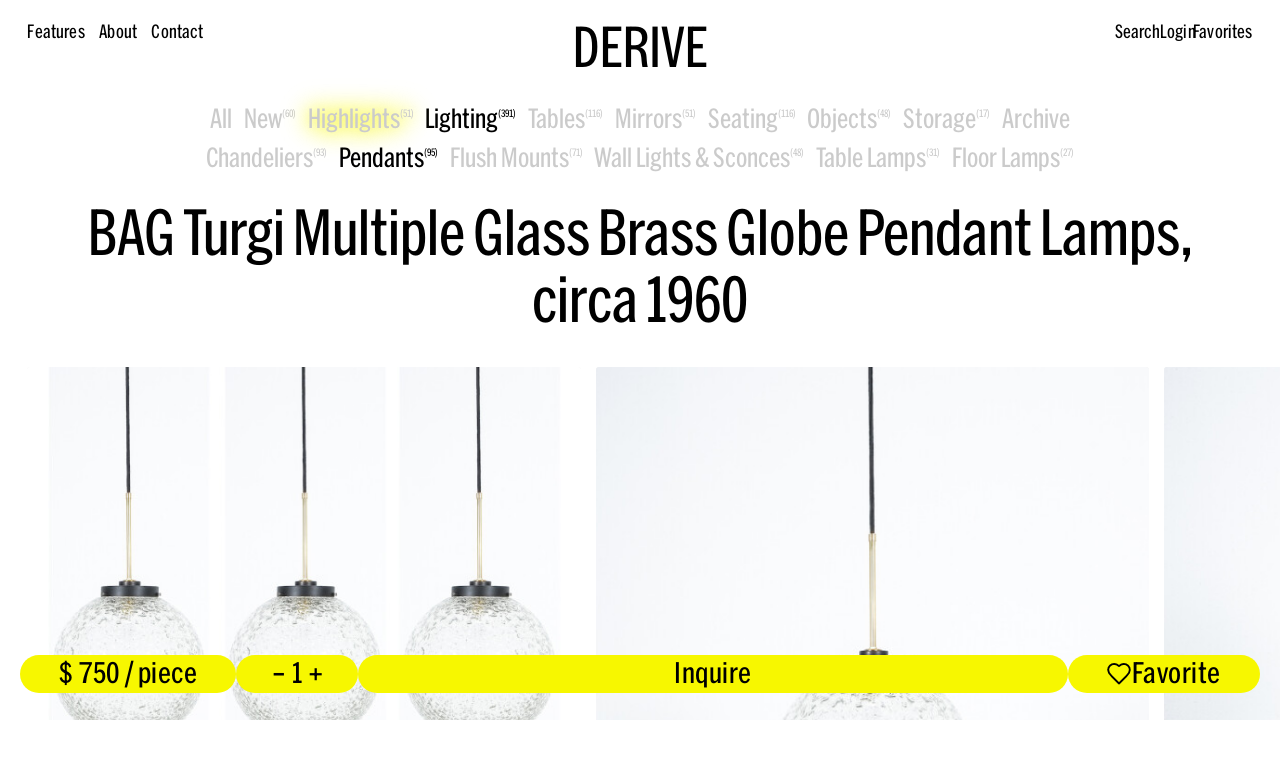

--- FILE ---
content_type: text/html; charset=UTF-8
request_url: https://derive-vienna.com/product/bag-turgi-glass-brass-globe-pendant-lamp/
body_size: 15932
content:
<!doctype html>
<html class="no-js preload" lang="en">
  <head>
    <meta charset="utf-8">
    <meta name="viewport" content="width=device-width, initial-scale=1, viewport-fit=cover">

    <link rel="preload" as="style" href="https://derive-vienna.com/build/assets/main-c5_M2UD5.css" /><link rel="stylesheet" href="https://derive-vienna.com/build/assets/main-c5_M2UD5.css" />
    <link rel="modulepreload" href="https://derive-vienna.com/build/assets/main-q-Q7w1y9.js" /><script type="module" src="https://derive-vienna.com/build/assets/main-q-Q7w1y9.js"></script>

    <script>
      document.documentElement.classList.remove('no-js');
      document.documentElement.classList.add('js');

      window['shared'] = function(e,n=null){return['_data'].concat('string'==typeof e?e.split('.'):[]).reduce(function(e,t){return e===n||'object'!=typeof e||void 0===e[t]?n:e[t]},window)};
      window['_data'] = {"env":"production","request":{"livePreview":false},"user":{"authenticated":false,"editor":false},"analytics":{"disabled":false},"translations":{"ui":{"nav":{"toggle":"Menu","toggle_open":"Close","aria":{"toggle":"Open menu","toggle_open":"Close menu"},"labels":{"main":"Main menu","language":"Language selection"}},"landmarks":{"main":"Main content","header":"Header","footer":"Footer","menu_overlay":"Menu overlay","theme_selector":"Theme selection","skip_links":"Skip links"},"skip_links":{"nav":"Skip to navigation","content":"Skip to content"},"routing":{"announce_page":"Navigated to: {title}","announce_url":"New page at {url}"},"toggle":{"inactive":"Open","active":"Close"},"list":{"show_more":"More","show_all":"All"},"close":"Close"}},"routes":{"favorites":{"validate":"https:\/\/derive-vienna.com\/api\/favorites\/validate"}}};
    </script>

    <link rel="icon" type="image/png" href="/build/manifest/favicon-96x96.png" sizes="96x96" />
    
    <link rel="shortcut icon" href="/build/manifest/favicon.ico" />
    <link rel="apple-touch-icon" sizes="180x180" href="/build/manifest/apple-touch-icon.png" />
    <meta name="apple-mobile-web-app-title" content="DERIVE" />
    <meta name="application-name" content="DERIVE" />
    <link rel="manifest" href="/build/manifest/site.webmanifest" />

    <meta name="apple-mobile-web-app-capable" content="yes">
    <meta name="mobile-web-app-capable" content="yes">
    <meta name="HandheldFriendly" content="True">
    <meta name="MobileOptimized" content="320">
    <meta http-equiv="cleartype" content="on">
    <meta http-equiv="x-ua-compatible" content="ie=edge">

    <meta name="csrf-token" content="4fmEjPzkDScLg624EL1kQ8M38mUa8NHWkYBlloXa" />

    
    <title>BAG Turgi Multiple Glass Brass Globe Pendant Lamps, circa 1960 – DERIVE</title>



    <meta name="description" content="BAG Turgi. 1 out 10 glass ball lights with thick clear ice glass and brass hardware by BAG Turgi, Switzerland 1960. Priced and sold individually. Pendant light in refurbished condition, labelled with new canopy. The globe fixtures are in very good condition with no damages to the glass, fully working and cleaned gently, new black textile cord wire. It takes one e27 bulb with 100w maximum per...">









    <link rel="canonical" href="https://derive-vienna.com/product/bag-turgi-glass-brass-globe-pendant-lamp">

























    <script type="application/ld+json">{"@context":"https:\/\/schema.org","@type":"Organization","name":"DERIVE Vienna","url":"https:\/\/derive-vienna.com"}</script>







    <script type="application/ld+json">{"@context":"https:\/\/schema.org","@type":"BreadcrumbList","itemListElement":[{"@type":"ListItem","position":1,"name":"Home","item":"https:\/\/derive-vienna.com"},{"@type":"ListItem","position":2,"name":"BAG Turgi Multiple Glass Brass Globe Pendant Lamps, circa 1960","item":"https:\/\/derive-vienna.com\/product\/bag-turgi-glass-brass-globe-pendant-lamp"}]}</script>




<meta property="og:type" content="website">


    <meta property="og:site_name" content="DERIVE">



    <meta property="og:locale" content="en-US">



    <meta property="og:title" content="BAG Turgi Multiple Glass Brass Globe Pendant Lamps, circa 1960">



    <meta property="og:url" content="https://derive-vienna.com/product/bag-turgi-glass-brass-globe-pendant-lamp">







    <meta property="og:image" content="https://derive-vienna.com/img/asset/YXNzZXRzLzIwMjEtMDMtYmFnLXR1cmdpLWdsYXNzLWJyYXNzLWdsb2JlLXBlbmRhbnQtbGFtcC9iYWctdHVyZ2ktcGVuZGFudC1sYW1wLWdsYXNzLWJyYXNzXzA4LmpwZw/bag-turgi-pendant-lamp-glass-brass_08.jpg?w=1200&h=630&fit=crop">
    <meta property="og:image:width" content="1200" />
    <meta property="og:image:height" content="630" />





    <meta name="twitter:card" content="summary">



    <meta name="twitter:title" content="BAG Turgi Multiple Glass Brass Globe Pendant Lamps, circa 1960">
















    
    

    
    

    
    












    <!-- Matomo -->
    <script>
      if (shared('user.editor') || shared('env') !== 'production') {
        // Ignore logged-in editors
      } else {
        var _paq = window._paq = window._paq || [];
        // _paq.push(['setDoNotTrack', true]);
        _paq.push(['disableCookies']);
        /* tracker methods like "setCustomDimension" should be called before "trackPageView" */
        _paq.push(['trackPageView']);
        _paq.push(['enableLinkTracking']);
        (function() {
          var u="//stats.derive-vienna.com/";
          _paq.push(['setTrackerUrl', u+'stats/']);
          _paq.push(['setSiteId', '1']);
          var d=document, g=d.createElement('script'), s=d.getElementsByTagName('script')[0];
          g.async=true; g.src=u+'stats/js/'; s.parentNode.insertBefore(g,s);
        })();
      }
    </script>
    <!-- End Matomo Code -->

  </head>
  <body
    class="view-product "
    data-env="production"
    data-view="product"
    data-theme=""
    
    data-page-parents='["\/category\/lighting","\/category\/lighting\/pendants"]'
    
    x-data="navigationOverlay"
  >

    

    <span class="env-indicator" data-env="production" aria-hidden="true"></span>


    

    <span class="assistive-links" role="navigation" aria-labelledby="skip-to-content" data-swup-morph="skip-to-content">
        <a href="#nav" id="skip-to-content" data-no-swup>Skip to navigation</a>
        <a href="#content" id="skip-to-content" data-no-swup>Skip to content</a>
    </span>


    

    <div class="layout">


      

      <div id="main" class="layout__main">
        <header id="header" class="layout__header">
          <div class="header">

  

  <div class="header__logo" data-swup-morph="logo">
    <a href="/" class="logo">
      DERIVE
    </a>
  </div>

  

  <nav class="header__links" data-swup-morph="links">
    

<div>
  

  

    <a
      href="/features"
      
      
    >
      Features
    </a>

  



  

    <a
      href="/about"
      
      
    >
      About
    </a>

  



  

    <a
      href="/contact"
      
      
    >
      Contact
    </a>

  



</div>

<span class="spacer"></span>

<div>
  
    <a href="/search" >
      Search
    </a>
  
</div>

<div data-swup-morph="account-toggle-header">
  
    
    
      <a href="https://derive-vienna.com/account/login">Login</a>
    
  
</div>

    <div class="header__links__favorites">
      <div>
        
        
  <a
    href="/favorites"
    class="favorites-status"
    :class="{ 'has-favorites': count > 0, 'was-added': wasAdded }"
    x-data="favoritesStatus"
    data-drawer-toggle="favorites"
    data-swup-ignore
    :data-count="count"
  >
    <span>Favorites</span>
    <template x-if="count > 0">
      <sup>(<span x-text="count"></span>)</sup>
    </template>
  </a>


      </div>
      <div aria-hidden="true">
        
        
  <a
    href="/favorites"
    class="favorites-status"
    :class="{ 'has-favorites': count > 0, 'was-added': wasAdded }"
    x-data="favoritesStatus"
    data-drawer-toggle="favorites"
    data-swup-ignore
    :data-count="count"
  >
    <span>Favorites</span>
    <template x-if="count > 0">
      <sup>(<span x-text="count"></span>)</sup>
    </template>
  </a>


      </div>
    </div>
  </nav>

  

  <nav class="header__nav" aria-label="Main menu" data-mark-active-pages>
    <div id="nav" class="navigation-bar" data-nav-telescope-target>
      

    <div class="navigation" x-data="navigation" @mouseleave.self="activeSubnav = null">
        <ul id="nav-list--root" :class="{ 'is-focused': isNavFocused, 'is-hovered': isNavHovered, 'has-expanded-subnav': !!expandedSubnav }" x-detect-multi-row data-has-active="" data-has-active-ancestor="">
            
                




    


<li id="nav-item-all" :class="{ 'is-expanded-subnav-parent': expandedSubnav === id }" data-nav-style="" data-count="" x-data="{ id: 'all' }" x-ref="section" x-init="$el.matches('[data-has-active]') ? (fallbackSubnav = id) : null">
    <a href="/all" @focus="(activeSubnav = id), (isNavFocused = true)" @blur="(activeSubnav = null), (isNavFocused = false)" @mouseenter="(activeSubnav = id), (isNavHovered = true)" @mouseleave="(isNavHovered = false)" @keydown.down.prevent="document.querySelector('#nav-sub--' + id) ? $focus.within(document.querySelector('#nav-sub--' + id)).noscroll().first() : null">
        <span>All</span>
        
    </a>

    

</li>

            
                




    


<li id="nav-item-category-new" :class="{ 'is-expanded-subnav-parent': expandedSubnav === id }" data-nav-style="accent" data-count="56" x-data="{ id: 'category-new' }" x-ref="section" x-init="$el.matches('[data-has-active]') ? (fallbackSubnav = id) : null">
    <a href="/category/new" @focus="(activeSubnav = id), (isNavFocused = true)" @blur="(activeSubnav = null), (isNavFocused = false)" @mouseenter="(activeSubnav = id), (isNavHovered = true)" @mouseleave="(isNavHovered = false)" @keydown.down.prevent="document.querySelector('#nav-sub--' + id) ? $focus.within(document.querySelector('#nav-sub--' + id)).noscroll().first() : null">
        <span>New</span>
        
            <sup>(60)</sup>
            <sup hidden>(60)</sup>
        
    </a>

    

</li>

            
                




    


<li id="nav-item-category-sale" :class="{ 'is-expanded-subnav-parent': expandedSubnav === id }" data-nav-style="accent" data-count="0" x-data="{ id: 'category-sale' }" x-ref="section" x-init="$el.matches('[data-has-active]') ? (fallbackSubnav = id) : null">
    <a href="/category/sale" @focus="(activeSubnav = id), (isNavFocused = true)" @blur="(activeSubnav = null), (isNavFocused = false)" @mouseenter="(activeSubnav = id), (isNavHovered = true)" @mouseleave="(isNavHovered = false)" @keydown.down.prevent="document.querySelector('#nav-sub--' + id) ? $focus.within(document.querySelector('#nav-sub--' + id)).noscroll().first() : null">
        <span>Sale</span>
        
            <sup>(0)</sup>
            <sup hidden>(0)</sup>
        
    </a>

    

</li>

            
                




    


<li id="nav-item-category-highlights" :class="{ 'is-expanded-subnav-parent': expandedSubnav === id }" data-nav-style="glow" data-count="49" x-data="{ id: 'category-highlights' }" x-ref="section" x-init="$el.matches('[data-has-active]') ? (fallbackSubnav = id) : null">
    <a href="/category/highlights" @focus="(activeSubnav = id), (isNavFocused = true)" @blur="(activeSubnav = null), (isNavFocused = false)" @mouseenter="(activeSubnav = id), (isNavHovered = true)" @mouseleave="(isNavHovered = false)" @keydown.down.prevent="document.querySelector('#nav-sub--' + id) ? $focus.within(document.querySelector('#nav-sub--' + id)).noscroll().first() : null">
        <span>Highlights</span>
        
            <sup>(51)</sup>
            <sup hidden>(51)</sup>
        
    </a>

    

</li>

            
                




    


<li id="nav-item-category-lighting" :class="{ 'is-expanded-subnav-parent': expandedSubnav === id }" data-nav-style="normal" data-count="391" x-data="{ id: 'category-lighting' }" x-ref="section" x-init="$el.matches('[data-has-active]') ? (fallbackSubnav = id) : null" data-has-active="" data-has-active-ancestor="">
    <a href="/category/lighting" @focus="(activeSubnav = id), (isNavFocused = true)" @blur="(activeSubnav = null), (isNavFocused = false)" @mouseenter="(activeSubnav = id), (isNavHovered = true)" @mouseleave="(isNavHovered = false)" @keydown.down.prevent="document.querySelector('#nav-sub--' + id) ? $focus.within(document.querySelector('#nav-sub--' + id)).noscroll().first() : null" data-is-active="" data-is-active-ancestor="">
        <span>Lighting</span>
        
            <sup>(391)</sup>
            <sup hidden>(391)</sup>
        
    </a>

    

        
        <ul data-has-active="" data-has-active-ancestor="">
            
                




    


<li id="nav-item-category-lighting-chandeliers" :class="{ 'is-expanded-subnav-parent': expandedSubnav === id }" data-nav-style="normal" data-count="95" x-data="{ id: 'category-lighting-chandeliers' }" x-ref="section">
    <a href="/category/lighting/chandeliers" @focus="(isSubNavFocused = true)" @blur="(isSubNavFocused = false)" @mouseenter="(isSubNavHovered = true), (isSubNavFocused = true)" @mouseleave="(isSubNavHovered = false), (isSubNavFocused = false)">
        <span>Chandeliers</span>
        
            <sup>(93)</sup>
            <sup hidden>(93)</sup>
        
    </a>

    

</li>

            
                




    


<li id="nav-item-category-lighting-pendants" :class="{ 'is-expanded-subnav-parent': expandedSubnav === id }" data-nav-style="normal" data-count="96" x-data="{ id: 'category-lighting-pendants' }" x-ref="section" data-has-active="" data-has-active-ancestor="">
    <a href="/category/lighting/pendants" @focus="(isSubNavFocused = true)" @blur="(isSubNavFocused = false)" @mouseenter="(isSubNavHovered = true), (isSubNavFocused = true)" @mouseleave="(isSubNavHovered = false), (isSubNavFocused = false)" data-is-active="" data-is-active-ancestor="">
        <span>Pendants</span>
        
            <sup>(95)</sup>
            <sup hidden>(95)</sup>
        
    </a>

    

</li>

            
                




    


<li id="nav-item-category-lighting-flush-mounts" :class="{ 'is-expanded-subnav-parent': expandedSubnav === id }" data-nav-style="normal" data-count="71" x-data="{ id: 'category-lighting-flush-mounts' }" x-ref="section">
    <a href="/category/lighting/flush-mounts" @focus="(isSubNavFocused = true)" @blur="(isSubNavFocused = false)" @mouseenter="(isSubNavHovered = true), (isSubNavFocused = true)" @mouseleave="(isSubNavHovered = false), (isSubNavFocused = false)">
        <span>Flush Mounts</span>
        
            <sup>(71)</sup>
            <sup hidden>(71)</sup>
        
    </a>

    

</li>

            
                




    


<li id="nav-item-category-lighting-wall-lights-and-sconces" :class="{ 'is-expanded-subnav-parent': expandedSubnav === id }" data-nav-style="normal" data-count="51" x-data="{ id: 'category-lighting-wall-lights-and-sconces' }" x-ref="section">
    <a href="/category/lighting/wall-lights-and-sconces" @focus="(isSubNavFocused = true)" @blur="(isSubNavFocused = false)" @mouseenter="(isSubNavHovered = true), (isSubNavFocused = true)" @mouseleave="(isSubNavHovered = false), (isSubNavFocused = false)">
        <span>Wall Lights &amp; Sconces</span>
        
            <sup>(48)</sup>
            <sup hidden>(48)</sup>
        
    </a>

    

</li>

            
                




    


<li id="nav-item-category-lighting-table-lamps" :class="{ 'is-expanded-subnav-parent': expandedSubnav === id }" data-nav-style="normal" data-count="31" x-data="{ id: 'category-lighting-table-lamps' }" x-ref="section">
    <a href="/category/lighting/table-lamps" @focus="(isSubNavFocused = true)" @blur="(isSubNavFocused = false)" @mouseenter="(isSubNavHovered = true), (isSubNavFocused = true)" @mouseleave="(isSubNavHovered = false), (isSubNavFocused = false)">
        <span>Table Lamps</span>
        
            <sup>(31)</sup>
            <sup hidden>(31)</sup>
        
    </a>

    

</li>

            
                




    


<li id="nav-item-category-lighting-floor-lamps" :class="{ 'is-expanded-subnav-parent': expandedSubnav === id }" data-nav-style="normal" data-count="26" x-data="{ id: 'category-lighting-floor-lamps' }" x-ref="section">
    <a href="/category/lighting/floor-lamps" @focus="(isSubNavFocused = true)" @blur="(isSubNavFocused = false)" @mouseenter="(isSubNavHovered = true), (isSubNavFocused = true)" @mouseleave="(isSubNavHovered = false), (isSubNavFocused = false)">
        <span>Floor Lamps</span>
        
            <sup>(27)</sup>
            <sup hidden>(27)</sup>
        
    </a>

    

</li>

            
        </ul>

        
        <template x-teleport="#nav .navigation">
            <ul id="nav-sub--category-lighting-floor-lamps" :class="{ 'is-focused': isSubNavFocused, 'is-hovered': isSubNavHovered, 'is-expanded': isSubnavExpanded }" x-ref="sub" x-data="{
                    isSubNavFocused: false,
                    isSubNavHovered: false,
                    isSubnavExpanded: false
                }" @keydown.up.prevent="$focus.within($refs.section).noscroll().first()" @expand-subnav.window="isSubnavExpanded = ($event.detail === id)" data-has-active="" data-has-active-ancestor="">
                
                    




    


<li id="nav-item-category-lighting-chandeliers" :class="{ 'is-expanded-subnav-parent': expandedSubnav === id }" data-nav-style="normal" data-count="95" x-data="{ id: 'category-lighting-chandeliers' }" x-ref="section">
    <a href="/category/lighting/chandeliers" @focus="(isSubNavFocused = true)" @blur="(isSubNavFocused = false)" @mouseenter="(isSubNavHovered = true), (isSubNavFocused = true)" @mouseleave="(isSubNavHovered = false), (isSubNavFocused = false)">
        <span>Chandeliers</span>
        
            <sup>(93)</sup>
            <sup hidden>(93)</sup>
        
    </a>

    

</li>

                
                    




    


<li id="nav-item-category-lighting-pendants" :class="{ 'is-expanded-subnav-parent': expandedSubnav === id }" data-nav-style="normal" data-count="96" x-data="{ id: 'category-lighting-pendants' }" x-ref="section" data-has-active="" data-has-active-ancestor="">
    <a href="/category/lighting/pendants" @focus="(isSubNavFocused = true)" @blur="(isSubNavFocused = false)" @mouseenter="(isSubNavHovered = true), (isSubNavFocused = true)" @mouseleave="(isSubNavHovered = false), (isSubNavFocused = false)" data-is-active="" data-is-active-ancestor="">
        <span>Pendants</span>
        
            <sup>(95)</sup>
            <sup hidden>(95)</sup>
        
    </a>

    

</li>

                
                    




    


<li id="nav-item-category-lighting-flush-mounts" :class="{ 'is-expanded-subnav-parent': expandedSubnav === id }" data-nav-style="normal" data-count="71" x-data="{ id: 'category-lighting-flush-mounts' }" x-ref="section">
    <a href="/category/lighting/flush-mounts" @focus="(isSubNavFocused = true)" @blur="(isSubNavFocused = false)" @mouseenter="(isSubNavHovered = true), (isSubNavFocused = true)" @mouseleave="(isSubNavHovered = false), (isSubNavFocused = false)">
        <span>Flush Mounts</span>
        
            <sup>(71)</sup>
            <sup hidden>(71)</sup>
        
    </a>

    

</li>

                
                    




    


<li id="nav-item-category-lighting-wall-lights-and-sconces" :class="{ 'is-expanded-subnav-parent': expandedSubnav === id }" data-nav-style="normal" data-count="51" x-data="{ id: 'category-lighting-wall-lights-and-sconces' }" x-ref="section">
    <a href="/category/lighting/wall-lights-and-sconces" @focus="(isSubNavFocused = true)" @blur="(isSubNavFocused = false)" @mouseenter="(isSubNavHovered = true), (isSubNavFocused = true)" @mouseleave="(isSubNavHovered = false), (isSubNavFocused = false)">
        <span>Wall Lights &amp; Sconces</span>
        
            <sup>(48)</sup>
            <sup hidden>(48)</sup>
        
    </a>

    

</li>

                
                    




    


<li id="nav-item-category-lighting-table-lamps" :class="{ 'is-expanded-subnav-parent': expandedSubnav === id }" data-nav-style="normal" data-count="31" x-data="{ id: 'category-lighting-table-lamps' }" x-ref="section">
    <a href="/category/lighting/table-lamps" @focus="(isSubNavFocused = true)" @blur="(isSubNavFocused = false)" @mouseenter="(isSubNavHovered = true), (isSubNavFocused = true)" @mouseleave="(isSubNavHovered = false), (isSubNavFocused = false)">
        <span>Table Lamps</span>
        
            <sup>(31)</sup>
            <sup hidden>(31)</sup>
        
    </a>

    

</li>

                
                    




    


<li id="nav-item-category-lighting-floor-lamps" :class="{ 'is-expanded-subnav-parent': expandedSubnav === id }" data-nav-style="normal" data-count="26" x-data="{ id: 'category-lighting-floor-lamps' }" x-ref="section">
    <a href="/category/lighting/floor-lamps" @focus="(isSubNavFocused = true)" @blur="(isSubNavFocused = false)" @mouseenter="(isSubNavHovered = true), (isSubNavFocused = true)" @mouseleave="(isSubNavHovered = false), (isSubNavFocused = false)">
        <span>Floor Lamps</span>
        
            <sup>(27)</sup>
            <sup hidden>(27)</sup>
        
    </a>

    

</li>

                
            </ul>
        </template>

    

</li>

            
                




    


<li id="nav-item-category-tables" :class="{ 'is-expanded-subnav-parent': expandedSubnav === id }" data-nav-style="normal" data-count="118" x-data="{ id: 'category-tables' }" x-ref="section" x-init="$el.matches('[data-has-active]') ? (fallbackSubnav = id) : null">
    <a href="/category/tables" @focus="(activeSubnav = id), (isNavFocused = true)" @blur="(activeSubnav = null), (isNavFocused = false)" @mouseenter="(activeSubnav = id), (isNavHovered = true)" @mouseleave="(isNavHovered = false)" @keydown.down.prevent="document.querySelector('#nav-sub--' + id) ? $focus.within(document.querySelector('#nav-sub--' + id)).noscroll().first() : null">
        <span>Tables</span>
        
            <sup>(116)</sup>
            <sup hidden>(116)</sup>
        
    </a>

    

        
        <ul>
            
                




    


<li id="nav-item-category-tables-coffee-tables" :class="{ 'is-expanded-subnav-parent': expandedSubnav === id }" data-nav-style="normal" data-count="65" x-data="{ id: 'category-tables-coffee-tables' }" x-ref="section">
    <a href="/category/tables/coffee-tables" @focus="(isSubNavFocused = true)" @blur="(isSubNavFocused = false)" @mouseenter="(isSubNavHovered = true), (isSubNavFocused = true)" @mouseleave="(isSubNavHovered = false), (isSubNavFocused = false)">
        <span>Coffee Tables</span>
        
            <sup>(62)</sup>
            <sup hidden>(62)</sup>
        
    </a>

    

</li>

            
                




    


<li id="nav-item-category-tables-side-and-end-tables" :class="{ 'is-expanded-subnav-parent': expandedSubnav === id }" data-nav-style="normal" data-count="40" x-data="{ id: 'category-tables-side-and-end-tables' }" x-ref="section">
    <a href="/category/tables/side-and-end-tables" @focus="(isSubNavFocused = true)" @blur="(isSubNavFocused = false)" @mouseenter="(isSubNavHovered = true), (isSubNavFocused = true)" @mouseleave="(isSubNavHovered = false), (isSubNavFocused = false)">
        <span>Side &amp; End Tables</span>
        
            <sup>(39)</sup>
            <sup hidden>(39)</sup>
        
    </a>

    

</li>

            
                




    


<li id="nav-item-category-tables-dining-tables" :class="{ 'is-expanded-subnav-parent': expandedSubnav === id }" data-nav-style="normal" data-count="5" x-data="{ id: 'category-tables-dining-tables' }" x-ref="section">
    <a href="/category/tables/dining-tables" @focus="(isSubNavFocused = true)" @blur="(isSubNavFocused = false)" @mouseenter="(isSubNavHovered = true), (isSubNavFocused = true)" @mouseleave="(isSubNavHovered = false), (isSubNavFocused = false)">
        <span>Dining Tables</span>
        
            <sup>(5)</sup>
            <sup hidden>(5)</sup>
        
    </a>

    

</li>

            
                




    


<li id="nav-item-category-tables-console-tables" :class="{ 'is-expanded-subnav-parent': expandedSubnav === id }" data-nav-style="normal" data-count="7" x-data="{ id: 'category-tables-console-tables' }" x-ref="section">
    <a href="/category/tables/console-tables" @focus="(isSubNavFocused = true)" @blur="(isSubNavFocused = false)" @mouseenter="(isSubNavHovered = true), (isSubNavFocused = true)" @mouseleave="(isSubNavHovered = false), (isSubNavFocused = false)">
        <span>Console Tables</span>
        
            <sup>(7)</sup>
            <sup hidden>(7)</sup>
        
    </a>

    

</li>

            
                




    


<li id="nav-item-category-tables-bar-carts" :class="{ 'is-expanded-subnav-parent': expandedSubnav === id }" data-nav-style="normal" data-count="4" x-data="{ id: 'category-tables-bar-carts' }" x-ref="section">
    <a href="/category/tables/bar-carts" @focus="(isSubNavFocused = true)" @blur="(isSubNavFocused = false)" @mouseenter="(isSubNavHovered = true), (isSubNavFocused = true)" @mouseleave="(isSubNavHovered = false), (isSubNavFocused = false)">
        <span>Bar Carts</span>
        
            <sup>(4)</sup>
            <sup hidden>(4)</sup>
        
    </a>

    

</li>

            
        </ul>

        
        <template x-teleport="#nav .navigation">
            <ul id="nav-sub--category-tables-bar-carts" :class="{ 'is-focused': isSubNavFocused, 'is-hovered': isSubNavHovered, 'is-expanded': isSubnavExpanded }" x-ref="sub" x-data="{
                    isSubNavFocused: false,
                    isSubNavHovered: false,
                    isSubnavExpanded: false
                }" @keydown.up.prevent="$focus.within($refs.section).noscroll().first()" @expand-subnav.window="isSubnavExpanded = ($event.detail === id)">
                
                    




    


<li id="nav-item-category-tables-coffee-tables" :class="{ 'is-expanded-subnav-parent': expandedSubnav === id }" data-nav-style="normal" data-count="65" x-data="{ id: 'category-tables-coffee-tables' }" x-ref="section">
    <a href="/category/tables/coffee-tables" @focus="(isSubNavFocused = true)" @blur="(isSubNavFocused = false)" @mouseenter="(isSubNavHovered = true), (isSubNavFocused = true)" @mouseleave="(isSubNavHovered = false), (isSubNavFocused = false)">
        <span>Coffee Tables</span>
        
            <sup>(62)</sup>
            <sup hidden>(62)</sup>
        
    </a>

    

</li>

                
                    




    


<li id="nav-item-category-tables-side-and-end-tables" :class="{ 'is-expanded-subnav-parent': expandedSubnav === id }" data-nav-style="normal" data-count="40" x-data="{ id: 'category-tables-side-and-end-tables' }" x-ref="section">
    <a href="/category/tables/side-and-end-tables" @focus="(isSubNavFocused = true)" @blur="(isSubNavFocused = false)" @mouseenter="(isSubNavHovered = true), (isSubNavFocused = true)" @mouseleave="(isSubNavHovered = false), (isSubNavFocused = false)">
        <span>Side &amp; End Tables</span>
        
            <sup>(39)</sup>
            <sup hidden>(39)</sup>
        
    </a>

    

</li>

                
                    




    


<li id="nav-item-category-tables-dining-tables" :class="{ 'is-expanded-subnav-parent': expandedSubnav === id }" data-nav-style="normal" data-count="5" x-data="{ id: 'category-tables-dining-tables' }" x-ref="section">
    <a href="/category/tables/dining-tables" @focus="(isSubNavFocused = true)" @blur="(isSubNavFocused = false)" @mouseenter="(isSubNavHovered = true), (isSubNavFocused = true)" @mouseleave="(isSubNavHovered = false), (isSubNavFocused = false)">
        <span>Dining Tables</span>
        
            <sup>(5)</sup>
            <sup hidden>(5)</sup>
        
    </a>

    

</li>

                
                    




    


<li id="nav-item-category-tables-console-tables" :class="{ 'is-expanded-subnav-parent': expandedSubnav === id }" data-nav-style="normal" data-count="7" x-data="{ id: 'category-tables-console-tables' }" x-ref="section">
    <a href="/category/tables/console-tables" @focus="(isSubNavFocused = true)" @blur="(isSubNavFocused = false)" @mouseenter="(isSubNavHovered = true), (isSubNavFocused = true)" @mouseleave="(isSubNavHovered = false), (isSubNavFocused = false)">
        <span>Console Tables</span>
        
            <sup>(7)</sup>
            <sup hidden>(7)</sup>
        
    </a>

    

</li>

                
                    




    


<li id="nav-item-category-tables-bar-carts" :class="{ 'is-expanded-subnav-parent': expandedSubnav === id }" data-nav-style="normal" data-count="4" x-data="{ id: 'category-tables-bar-carts' }" x-ref="section">
    <a href="/category/tables/bar-carts" @focus="(isSubNavFocused = true)" @blur="(isSubNavFocused = false)" @mouseenter="(isSubNavHovered = true), (isSubNavFocused = true)" @mouseleave="(isSubNavHovered = false), (isSubNavFocused = false)">
        <span>Bar Carts</span>
        
            <sup>(4)</sup>
            <sup hidden>(4)</sup>
        
    </a>

    

</li>

                
            </ul>
        </template>

    

</li>

            
                




    


<li id="nav-item-category-mirrors" :class="{ 'is-expanded-subnav-parent': expandedSubnav === id }" data-nav-style="normal" data-count="59" x-data="{ id: 'category-mirrors' }" x-ref="section" x-init="$el.matches('[data-has-active]') ? (fallbackSubnav = id) : null">
    <a href="/category/mirrors" @focus="(activeSubnav = id), (isNavFocused = true)" @blur="(activeSubnav = null), (isNavFocused = false)" @mouseenter="(activeSubnav = id), (isNavHovered = true)" @mouseleave="(isNavHovered = false)" @keydown.down.prevent="document.querySelector('#nav-sub--' + id) ? $focus.within(document.querySelector('#nav-sub--' + id)).noscroll().first() : null">
        <span>Mirrors</span>
        
            <sup>(51)</sup>
            <sup hidden>(51)</sup>
        
    </a>

    

</li>

            
                




    


<li id="nav-item-category-seating" :class="{ 'is-expanded-subnav-parent': expandedSubnav === id }" data-nav-style="normal" data-count="115" x-data="{ id: 'category-seating' }" x-ref="section" x-init="$el.matches('[data-has-active]') ? (fallbackSubnav = id) : null">
    <a href="/category/seating" @focus="(activeSubnav = id), (isNavFocused = true)" @blur="(activeSubnav = null), (isNavFocused = false)" @mouseenter="(activeSubnav = id), (isNavHovered = true)" @mouseleave="(isNavHovered = false)" @keydown.down.prevent="document.querySelector('#nav-sub--' + id) ? $focus.within(document.querySelector('#nav-sub--' + id)).noscroll().first() : null">
        <span>Seating</span>
        
            <sup>(116)</sup>
            <sup hidden>(116)</sup>
        
    </a>

    

        
        <ul>
            
                




    


<li id="nav-item-category-seating-arm-chairs" :class="{ 'is-expanded-subnav-parent': expandedSubnav === id }" data-nav-style="normal" data-count="29" x-data="{ id: 'category-seating-arm-chairs' }" x-ref="section">
    <a href="/category/seating/arm-chairs" @focus="(isSubNavFocused = true)" @blur="(isSubNavFocused = false)" @mouseenter="(isSubNavHovered = true), (isSubNavFocused = true)" @mouseleave="(isSubNavHovered = false), (isSubNavFocused = false)">
        <span>Arm Chairs</span>
        
            <sup>(26)</sup>
            <sup hidden>(26)</sup>
        
    </a>

    

</li>

            
                




    


<li id="nav-item-category-seating-desk-chairs" :class="{ 'is-expanded-subnav-parent': expandedSubnav === id }" data-nav-style="normal" data-count="6" x-data="{ id: 'category-seating-desk-chairs' }" x-ref="section">
    <a href="/category/seating/desk-chairs" @focus="(isSubNavFocused = true)" @blur="(isSubNavFocused = false)" @mouseenter="(isSubNavHovered = true), (isSubNavFocused = true)" @mouseleave="(isSubNavHovered = false), (isSubNavFocused = false)">
        <span>Desk Chairs</span>
        
            <sup>(5)</sup>
            <sup hidden>(5)</sup>
        
    </a>

    

</li>

            
                




    


<li id="nav-item-category-seating-benches" :class="{ 'is-expanded-subnav-parent': expandedSubnav === id }" data-nav-style="normal" data-count="3" x-data="{ id: 'category-seating-benches' }" x-ref="section">
    <a href="/category/seating/benches" @focus="(isSubNavFocused = true)" @blur="(isSubNavFocused = false)" @mouseenter="(isSubNavHovered = true), (isSubNavFocused = true)" @mouseleave="(isSubNavHovered = false), (isSubNavFocused = false)">
        <span>Benches</span>
        
            <sup>(2)</sup>
            <sup hidden>(2)</sup>
        
    </a>

    

</li>

            
                




    


<li id="nav-item-category-seating-dining-chairs" :class="{ 'is-expanded-subnav-parent': expandedSubnav === id }" data-nav-style="normal" data-count="19" x-data="{ id: 'category-seating-dining-chairs' }" x-ref="section">
    <a href="/category/seating/dining-chairs" @focus="(isSubNavFocused = true)" @blur="(isSubNavFocused = false)" @mouseenter="(isSubNavHovered = true), (isSubNavFocused = true)" @mouseleave="(isSubNavHovered = false), (isSubNavFocused = false)">
        <span>Dining Chairs</span>
        
            <sup>(20)</sup>
            <sup hidden>(20)</sup>
        
    </a>

    

</li>

            
                




    


<li id="nav-item-category-seating-lounge-chairs" :class="{ 'is-expanded-subnav-parent': expandedSubnav === id }" data-nav-style="normal" data-count="18" x-data="{ id: 'category-seating-lounge-chairs' }" x-ref="section">
    <a href="/category/seating/lounge-chairs" @focus="(isSubNavFocused = true)" @blur="(isSubNavFocused = false)" @mouseenter="(isSubNavHovered = true), (isSubNavFocused = true)" @mouseleave="(isSubNavHovered = false), (isSubNavFocused = false)">
        <span>Lounge Chairs</span>
        
            <sup>(16)</sup>
            <sup hidden>(16)</sup>
        
    </a>

    

</li>

            
                




    


<li id="nav-item-category-seating-sofas" :class="{ 'is-expanded-subnav-parent': expandedSubnav === id }" data-nav-style="normal" data-count="15" x-data="{ id: 'category-seating-sofas' }" x-ref="section">
    <a href="/category/seating/sofas" @focus="(isSubNavFocused = true)" @blur="(isSubNavFocused = false)" @mouseenter="(isSubNavHovered = true), (isSubNavFocused = true)" @mouseleave="(isSubNavHovered = false), (isSubNavFocused = false)">
        <span>Sofas</span>
        
            <sup>(10)</sup>
            <sup hidden>(10)</sup>
        
    </a>

    

</li>

            
                




    


<li id="nav-item-category-seating-daybeds-and-chaise-longues" :class="{ 'is-expanded-subnav-parent': expandedSubnav === id }" data-nav-style="normal" data-count="0" x-data="{ id: 'category-seating-daybeds-and-chaise-longues' }" x-ref="section">
    <a href="/category/seating/daybeds-and-chaise-longues" @focus="(isSubNavFocused = true)" @blur="(isSubNavFocused = false)" @mouseenter="(isSubNavHovered = true), (isSubNavFocused = true)" @mouseleave="(isSubNavHovered = false), (isSubNavFocused = false)">
        <span>Daybeds &amp; Chaise Longues</span>
        
            <sup>(0)</sup>
            <sup hidden>(0)</sup>
        
    </a>

    

</li>

            
                




    


<li id="nav-item-category-seating-stools" :class="{ 'is-expanded-subnav-parent': expandedSubnav === id }" data-nav-style="normal" data-count="9" x-data="{ id: 'category-seating-stools' }" x-ref="section">
    <a href="/category/seating/stools" @focus="(isSubNavFocused = true)" @blur="(isSubNavFocused = false)" @mouseenter="(isSubNavHovered = true), (isSubNavFocused = true)" @mouseleave="(isSubNavHovered = false), (isSubNavFocused = false)">
        <span>Stools</span>
        
            <sup>(7)</sup>
            <sup hidden>(7)</sup>
        
    </a>

    

</li>

            
                




    


<li id="nav-item-category-seating-side-chairs" :class="{ 'is-expanded-subnav-parent': expandedSubnav === id }" data-nav-style="normal" data-count="10" x-data="{ id: 'category-seating-side-chairs' }" x-ref="section">
    <a href="/category/seating/side-chairs" @focus="(isSubNavFocused = true)" @blur="(isSubNavFocused = false)" @mouseenter="(isSubNavHovered = true), (isSubNavFocused = true)" @mouseleave="(isSubNavHovered = false), (isSubNavFocused = false)">
        <span>Side Chairs</span>
        
            <sup>(10)</sup>
            <sup hidden>(10)</sup>
        
    </a>

    

</li>

            
        </ul>

        
        <template x-teleport="#nav .navigation">
            <ul id="nav-sub--category-seating-side-chairs" :class="{ 'is-focused': isSubNavFocused, 'is-hovered': isSubNavHovered, 'is-expanded': isSubnavExpanded }" x-ref="sub" x-data="{
                    isSubNavFocused: false,
                    isSubNavHovered: false,
                    isSubnavExpanded: false
                }" @keydown.up.prevent="$focus.within($refs.section).noscroll().first()" @expand-subnav.window="isSubnavExpanded = ($event.detail === id)">
                
                    




    


<li id="nav-item-category-seating-arm-chairs" :class="{ 'is-expanded-subnav-parent': expandedSubnav === id }" data-nav-style="normal" data-count="29" x-data="{ id: 'category-seating-arm-chairs' }" x-ref="section">
    <a href="/category/seating/arm-chairs" @focus="(isSubNavFocused = true)" @blur="(isSubNavFocused = false)" @mouseenter="(isSubNavHovered = true), (isSubNavFocused = true)" @mouseleave="(isSubNavHovered = false), (isSubNavFocused = false)">
        <span>Arm Chairs</span>
        
            <sup>(26)</sup>
            <sup hidden>(26)</sup>
        
    </a>

    

</li>

                
                    




    


<li id="nav-item-category-seating-desk-chairs" :class="{ 'is-expanded-subnav-parent': expandedSubnav === id }" data-nav-style="normal" data-count="6" x-data="{ id: 'category-seating-desk-chairs' }" x-ref="section">
    <a href="/category/seating/desk-chairs" @focus="(isSubNavFocused = true)" @blur="(isSubNavFocused = false)" @mouseenter="(isSubNavHovered = true), (isSubNavFocused = true)" @mouseleave="(isSubNavHovered = false), (isSubNavFocused = false)">
        <span>Desk Chairs</span>
        
            <sup>(5)</sup>
            <sup hidden>(5)</sup>
        
    </a>

    

</li>

                
                    




    


<li id="nav-item-category-seating-benches" :class="{ 'is-expanded-subnav-parent': expandedSubnav === id }" data-nav-style="normal" data-count="3" x-data="{ id: 'category-seating-benches' }" x-ref="section">
    <a href="/category/seating/benches" @focus="(isSubNavFocused = true)" @blur="(isSubNavFocused = false)" @mouseenter="(isSubNavHovered = true), (isSubNavFocused = true)" @mouseleave="(isSubNavHovered = false), (isSubNavFocused = false)">
        <span>Benches</span>
        
            <sup>(2)</sup>
            <sup hidden>(2)</sup>
        
    </a>

    

</li>

                
                    




    


<li id="nav-item-category-seating-dining-chairs" :class="{ 'is-expanded-subnav-parent': expandedSubnav === id }" data-nav-style="normal" data-count="19" x-data="{ id: 'category-seating-dining-chairs' }" x-ref="section">
    <a href="/category/seating/dining-chairs" @focus="(isSubNavFocused = true)" @blur="(isSubNavFocused = false)" @mouseenter="(isSubNavHovered = true), (isSubNavFocused = true)" @mouseleave="(isSubNavHovered = false), (isSubNavFocused = false)">
        <span>Dining Chairs</span>
        
            <sup>(20)</sup>
            <sup hidden>(20)</sup>
        
    </a>

    

</li>

                
                    




    


<li id="nav-item-category-seating-lounge-chairs" :class="{ 'is-expanded-subnav-parent': expandedSubnav === id }" data-nav-style="normal" data-count="18" x-data="{ id: 'category-seating-lounge-chairs' }" x-ref="section">
    <a href="/category/seating/lounge-chairs" @focus="(isSubNavFocused = true)" @blur="(isSubNavFocused = false)" @mouseenter="(isSubNavHovered = true), (isSubNavFocused = true)" @mouseleave="(isSubNavHovered = false), (isSubNavFocused = false)">
        <span>Lounge Chairs</span>
        
            <sup>(16)</sup>
            <sup hidden>(16)</sup>
        
    </a>

    

</li>

                
                    




    


<li id="nav-item-category-seating-sofas" :class="{ 'is-expanded-subnav-parent': expandedSubnav === id }" data-nav-style="normal" data-count="15" x-data="{ id: 'category-seating-sofas' }" x-ref="section">
    <a href="/category/seating/sofas" @focus="(isSubNavFocused = true)" @blur="(isSubNavFocused = false)" @mouseenter="(isSubNavHovered = true), (isSubNavFocused = true)" @mouseleave="(isSubNavHovered = false), (isSubNavFocused = false)">
        <span>Sofas</span>
        
            <sup>(10)</sup>
            <sup hidden>(10)</sup>
        
    </a>

    

</li>

                
                    




    


<li id="nav-item-category-seating-daybeds-and-chaise-longues" :class="{ 'is-expanded-subnav-parent': expandedSubnav === id }" data-nav-style="normal" data-count="0" x-data="{ id: 'category-seating-daybeds-and-chaise-longues' }" x-ref="section">
    <a href="/category/seating/daybeds-and-chaise-longues" @focus="(isSubNavFocused = true)" @blur="(isSubNavFocused = false)" @mouseenter="(isSubNavHovered = true), (isSubNavFocused = true)" @mouseleave="(isSubNavHovered = false), (isSubNavFocused = false)">
        <span>Daybeds &amp; Chaise Longues</span>
        
            <sup>(0)</sup>
            <sup hidden>(0)</sup>
        
    </a>

    

</li>

                
                    




    


<li id="nav-item-category-seating-stools" :class="{ 'is-expanded-subnav-parent': expandedSubnav === id }" data-nav-style="normal" data-count="9" x-data="{ id: 'category-seating-stools' }" x-ref="section">
    <a href="/category/seating/stools" @focus="(isSubNavFocused = true)" @blur="(isSubNavFocused = false)" @mouseenter="(isSubNavHovered = true), (isSubNavFocused = true)" @mouseleave="(isSubNavHovered = false), (isSubNavFocused = false)">
        <span>Stools</span>
        
            <sup>(7)</sup>
            <sup hidden>(7)</sup>
        
    </a>

    

</li>

                
                    




    


<li id="nav-item-category-seating-side-chairs" :class="{ 'is-expanded-subnav-parent': expandedSubnav === id }" data-nav-style="normal" data-count="10" x-data="{ id: 'category-seating-side-chairs' }" x-ref="section">
    <a href="/category/seating/side-chairs" @focus="(isSubNavFocused = true)" @blur="(isSubNavFocused = false)" @mouseenter="(isSubNavHovered = true), (isSubNavFocused = true)" @mouseleave="(isSubNavHovered = false), (isSubNavFocused = false)">
        <span>Side Chairs</span>
        
            <sup>(10)</sup>
            <sup hidden>(10)</sup>
        
    </a>

    

</li>

                
            </ul>
        </template>

    

</li>

            
                




    


<li id="nav-item-category-objects" :class="{ 'is-expanded-subnav-parent': expandedSubnav === id }" data-nav-style="normal" data-count="47" x-data="{ id: 'category-objects' }" x-ref="section" x-init="$el.matches('[data-has-active]') ? (fallbackSubnav = id) : null">
    <a href="/category/objects" @focus="(activeSubnav = id), (isNavFocused = true)" @blur="(activeSubnav = null), (isNavFocused = false)" @mouseenter="(activeSubnav = id), (isNavHovered = true)" @mouseleave="(isNavHovered = false)" @keydown.down.prevent="document.querySelector('#nav-sub--' + id) ? $focus.within(document.querySelector('#nav-sub--' + id)).noscroll().first() : null">
        <span>Objects</span>
        
            <sup>(48)</sup>
            <sup hidden>(48)</sup>
        
    </a>

    

</li>

            
                




    


<li id="nav-item-category-storage" :class="{ 'is-expanded-subnav-parent': expandedSubnav === id }" data-nav-style="normal" data-count="19" x-data="{ id: 'category-storage' }" x-ref="section" x-init="$el.matches('[data-has-active]') ? (fallbackSubnav = id) : null">
    <a href="/category/storage" @focus="(activeSubnav = id), (isNavFocused = true)" @blur="(activeSubnav = null), (isNavFocused = false)" @mouseenter="(activeSubnav = id), (isNavHovered = true)" @mouseleave="(isNavHovered = false)" @keydown.down.prevent="document.querySelector('#nav-sub--' + id) ? $focus.within(document.querySelector('#nav-sub--' + id)).noscroll().first() : null">
        <span>Storage</span>
        
            <sup>(17)</sup>
            <sup hidden>(17)</sup>
        
    </a>

    

</li>

            
                




    


<li id="nav-item-archive" :class="{ 'is-expanded-subnav-parent': expandedSubnav === id }" data-nav-style="" data-count="" x-data="{ id: 'archive' }" x-ref="section" x-init="$el.matches('[data-has-active]') ? (fallbackSubnav = id) : null">
    <a href="/archive" @focus="(activeSubnav = id), (isNavFocused = true)" @blur="(activeSubnav = null), (isNavFocused = false)" @mouseenter="(activeSubnav = id), (isNavHovered = true)" @mouseleave="(isNavHovered = false)" @keydown.down.prevent="document.querySelector('#nav-sub--' + id) ? $focus.within(document.querySelector('#nav-sub--' + id)).noscroll().first() : null">
        <span>Archive</span>
        
    </a>

    

</li>

            
        </ul>
    </div>



    </div>
  </nav>


  

  <div class="header__toggle">
    <button
    class="navigation-toggle"
    x-on:click="toggle"
    aria-controls="navigation-overlay-content"
    aria-haspopup="true"
    :aria-expanded="visible"
>
    <span
        class="navigation-toggle__label"
        aria-hidden="true"
        x-text="$store.translations.get(visible ? 'ui.nav.toggle_open' : 'ui.nav.toggle')"
    >
        Menu
    </span>
    <span
        class="navigation-toggle__label"
        aria-hidden="false"
        x-text="$store.translations.get(visible ? 'ui.nav.aria.toggle_open' : 'ui.nav.aria.toggle')"
    >
        Open menu
    </span>
</button>

  </div>

  

  <div class="header__favorites">
    
  <a
    href="/favorites"
    class="favorites-status"
    :class="{ 'has-favorites': count > 0, 'was-added': wasAdded }"
    x-data="favoritesStatus"
    data-drawer-toggle="favorites"
    data-swup-ignore
    :data-count="count"
  >
    <span>Favorites</span>
    <template x-if="count > 0">
      <sup>(<span x-text="count"></span>)</sup>
    </template>
  </a>


  </div>

</div>

        </header>
        <main id="content" class="layout__content page-transition-fade" data-swup-fragment-url="/product/bag-turgi-glass-brass-globe-pendant-lamp">
          



<article class="product" data-product-availability="available" data-product-archived="false">

  <header class="product__header">
    <h1 class="product__title">BAG Turgi Multiple Glass Brass Globe Pendant Lamps, circa&nbsp;1960</h1>
    
  </header>

  <div class="product__media" data-highres-images>
    
      


<div
  class="slideshow swiper slideshow--product"
  :class="{ 'is-setup': setup }"
  data-cloak
  :data-cloak="setup"
  :data-current-slide-type="type"
  :data-current-slide-interactive="interactive"
  x-data="slideshow({ watch: false })"
  x-load
>
  <div class="swiper-wrapper slideshow__slides">
    <div class="swiper-slide slideshow__slide" data-media-type="img">
            






  <figure class="figure media" data-orientation="landscape" style="--ratio:1.00;">
    
      <a href="/assets/2021-03-bag-turgi-glass-brass-globe-pendant-lamp/bag-turgi-pendant-lamp-glass-brass_08.jpg" data-lightbox-media="/assets/2021-03-bag-turgi-glass-brass-globe-pendant-lamp/bag-turgi-pendant-lamp-glass-brass_08.jpg" data-lightbox-ratio="1.00">
    
    
      


























  
    <div class="ratio-container" style="--ratio:1.00;">
  

  
  
    <img
      src="[data-uri]"
      alt=""
      class="lazylqip"
      style="--ratio: 1.00; object-position: 50% 50%;"
      aria-hidden="true"
      />
  

  <picture>

    
    

      

        
        

        
          
        

        <source
          data-srcset="/img/asset/YXNzZXRzLzIwMjEtMDMtYmFnLXR1cmdpLWdsYXNzLWJyYXNzLWdsb2JlLXBlbmRhbnQtbGFtcC9iYWctdHVyZ2ktcGVuZGFudC1sYW1wLWdsYXNzLWJyYXNzXzA4LmpwZw/bag-turgi-pendant-lamp-glass-brass_08.jpg?w=300&q=90 300w,/img/asset/YXNzZXRzLzIwMjEtMDMtYmFnLXR1cmdpLWdsYXNzLWJyYXNzLWdsb2JlLXBlbmRhbnQtbGFtcC9iYWctdHVyZ2ktcGVuZGFudC1sYW1wLWdsYXNzLWJyYXNzXzA4LmpwZw/bag-turgi-pendant-lamp-glass-brass_08.jpg?w=600&q=90 600w,/img/asset/YXNzZXRzLzIwMjEtMDMtYmFnLXR1cmdpLWdsYXNzLWJyYXNzLWdsb2JlLXBlbmRhbnQtbGFtcC9iYWctdHVyZ2ktcGVuZGFudC1sYW1wLWdsYXNzLWJyYXNzXzA4LmpwZw/bag-turgi-pendant-lamp-glass-brass_08.jpg?w=900&q=90 900w,/img/asset/YXNzZXRzLzIwMjEtMDMtYmFnLXR1cmdpLWdsYXNzLWJyYXNzLWdsb2JlLXBlbmRhbnQtbGFtcC9iYWctdHVyZ2ktcGVuZGFudC1sYW1wLWdsYXNzLWJyYXNzXzA4LmpwZw/bag-turgi-pendant-lamp-glass-brass_08.jpg?w=1105&q=90 1105w"
          
        >
      

      
      

      <img
        src="/img/asset/YXNzZXRzLzIwMjEtMDMtYmFnLXR1cmdpLWdsYXNzLWJyYXNzLWdsb2JlLXBlbmRhbnQtbGFtcC9iYWctdHVyZ2ktcGVuZGFudC1sYW1wLWdsYXNzLWJyYXNzXzA4LmpwZw/bag-turgi-pendant-lamp-glass-brass_08.jpg?w=1105&fm=&q="
        srcset="[data-uri]"
        width="1105"
        height="1100"
        alt="Bag Turgi Pendant Lamp Glass Brass 08"
        class="lazyload  landscape"
        style="--ratio: 1.00; object-position: 50% 50%;"
        data-aspectratio="1.00"
        sizes="auto"
      >

    

  </picture>

  
      </div>
  



    
    
      <template data-lightbox-content>
        
          


























  
    <div class="ratio-container" style="--ratio:1.00;">
  

  
  
    <img
      src="[data-uri]"
      alt=""
      class="lazylqip"
      style="--ratio: 1.00; object-position: 50% 50%;"
      aria-hidden="true"
      />
  

  <picture>

    
    

      

        
        

        
          
        

        <source
          data-srcset="/img/asset/YXNzZXRzLzIwMjEtMDMtYmFnLXR1cmdpLWdsYXNzLWJyYXNzLWdsb2JlLXBlbmRhbnQtbGFtcC9iYWctdHVyZ2ktcGVuZGFudC1sYW1wLWdsYXNzLWJyYXNzXzA4LmpwZw/bag-turgi-pendant-lamp-glass-brass_08.jpg?w=300&q=90 300w,/img/asset/YXNzZXRzLzIwMjEtMDMtYmFnLXR1cmdpLWdsYXNzLWJyYXNzLWdsb2JlLXBlbmRhbnQtbGFtcC9iYWctdHVyZ2ktcGVuZGFudC1sYW1wLWdsYXNzLWJyYXNzXzA4LmpwZw/bag-turgi-pendant-lamp-glass-brass_08.jpg?w=600&q=90 600w,/img/asset/YXNzZXRzLzIwMjEtMDMtYmFnLXR1cmdpLWdsYXNzLWJyYXNzLWdsb2JlLXBlbmRhbnQtbGFtcC9iYWctdHVyZ2ktcGVuZGFudC1sYW1wLWdsYXNzLWJyYXNzXzA4LmpwZw/bag-turgi-pendant-lamp-glass-brass_08.jpg?w=900&q=90 900w,/img/asset/YXNzZXRzLzIwMjEtMDMtYmFnLXR1cmdpLWdsYXNzLWJyYXNzLWdsb2JlLXBlbmRhbnQtbGFtcC9iYWctdHVyZ2ktcGVuZGFudC1sYW1wLWdsYXNzLWJyYXNzXzA4LmpwZw/bag-turgi-pendant-lamp-glass-brass_08.jpg?w=1105&q=90 1105w"
          
        >
      

      
      

      <img
        src="/img/asset/YXNzZXRzLzIwMjEtMDMtYmFnLXR1cmdpLWdsYXNzLWJyYXNzLWdsb2JlLXBlbmRhbnQtbGFtcC9iYWctdHVyZ2ktcGVuZGFudC1sYW1wLWdsYXNzLWJyYXNzXzA4LmpwZw/bag-turgi-pendant-lamp-glass-brass_08.jpg?w=1105&fm=&q="
        srcset="[data-uri]"
        width="1105"
        height="1100"
        alt="Bag Turgi Pendant Lamp Glass Brass 08"
        class="lazyload  landscape"
        style="--ratio: 1.00; object-position: 50% 50%;"
        data-aspectratio="1.00"
        sizes="auto"
      >

    

  </picture>

  
      </div>
  



        
      </template>
      </a>
    
    
      <figcaption x-measure="{ name: 'caption', dimension: 'height', target: 'parent' }">
        <div data-pagination>1/7</div>
        
        
      </figcaption>
    
  </figure>


          </div>
        
          
          <div class="swiper-slide slideshow__slide" data-media-type="img">
            






  <figure class="figure media" data-orientation="portrait" style="--ratio:0.80;">
    
      <a href="/assets/2021-03-bag-turgi-glass-brass-globe-pendant-lamp/bag-turgi-pendant-lamp-glass-brass_06.jpg" data-lightbox-media="/assets/2021-03-bag-turgi-glass-brass-globe-pendant-lamp/bag-turgi-pendant-lamp-glass-brass_06.jpg" data-lightbox-ratio="0.80">
    
    
      


























  
    <div class="ratio-container" style="--ratio:0.80;">
  

  
  
    <img
      src="[data-uri]"
      alt=""
      class="lazylqip"
      style="--ratio: 0.80; object-position: 50% 50%;"
      aria-hidden="true"
      />
  

  <picture>

    
    

      

        
        

        
          
        

        <source
          data-srcset="/img/asset/YXNzZXRzLzIwMjEtMDMtYmFnLXR1cmdpLWdsYXNzLWJyYXNzLWdsb2JlLXBlbmRhbnQtbGFtcC9iYWctdHVyZ2ktcGVuZGFudC1sYW1wLWdsYXNzLWJyYXNzXzA2LmpwZw/bag-turgi-pendant-lamp-glass-brass_06.jpg?w=300&q=90 300w,/img/asset/YXNzZXRzLzIwMjEtMDMtYmFnLXR1cmdpLWdsYXNzLWJyYXNzLWdsb2JlLXBlbmRhbnQtbGFtcC9iYWctdHVyZ2ktcGVuZGFudC1sYW1wLWdsYXNzLWJyYXNzXzA2LmpwZw/bag-turgi-pendant-lamp-glass-brass_06.jpg?w=600&q=90 600w,/img/asset/YXNzZXRzLzIwMjEtMDMtYmFnLXR1cmdpLWdsYXNzLWJyYXNzLWdsb2JlLXBlbmRhbnQtbGFtcC9iYWctdHVyZ2ktcGVuZGFudC1sYW1wLWdsYXNzLWJyYXNzXzA2LmpwZw/bag-turgi-pendant-lamp-glass-brass_06.jpg?w=900&q=90 900w,/img/asset/YXNzZXRzLzIwMjEtMDMtYmFnLXR1cmdpLWdsYXNzLWJyYXNzLWdsb2JlLXBlbmRhbnQtbGFtcC9iYWctdHVyZ2ktcGVuZGFudC1sYW1wLWdsYXNzLWJyYXNzXzA2LmpwZw/bag-turgi-pendant-lamp-glass-brass_06.jpg?w=978&q=90 978w"
          
        >
      

      
      

      <img
        src="/img/asset/YXNzZXRzLzIwMjEtMDMtYmFnLXR1cmdpLWdsYXNzLWJyYXNzLWdsb2JlLXBlbmRhbnQtbGFtcC9iYWctdHVyZ2ktcGVuZGFudC1sYW1wLWdsYXNzLWJyYXNzXzA2LmpwZw/bag-turgi-pendant-lamp-glass-brass_06.jpg?w=978&fm=&q="
        srcset="[data-uri]"
        width="978"
        height="1100"
        alt=""
        class="lazyload  portrait"
        style="--ratio: 0.80; object-position: 50% 50%;"
        data-aspectratio="0.80"
        sizes="auto"
      >

    

  </picture>

  
      </div>
  



    
    
      <template data-lightbox-content>
        
          


























  
    <div class="ratio-container" style="--ratio:0.80;">
  

  
  
    <img
      src="[data-uri]"
      alt=""
      class="lazylqip"
      style="--ratio: 0.80; object-position: 50% 50%;"
      aria-hidden="true"
      />
  

  <picture>

    
    

      

        
        

        
          
        

        <source
          data-srcset="/img/asset/YXNzZXRzLzIwMjEtMDMtYmFnLXR1cmdpLWdsYXNzLWJyYXNzLWdsb2JlLXBlbmRhbnQtbGFtcC9iYWctdHVyZ2ktcGVuZGFudC1sYW1wLWdsYXNzLWJyYXNzXzA2LmpwZw/bag-turgi-pendant-lamp-glass-brass_06.jpg?w=300&q=90 300w,/img/asset/YXNzZXRzLzIwMjEtMDMtYmFnLXR1cmdpLWdsYXNzLWJyYXNzLWdsb2JlLXBlbmRhbnQtbGFtcC9iYWctdHVyZ2ktcGVuZGFudC1sYW1wLWdsYXNzLWJyYXNzXzA2LmpwZw/bag-turgi-pendant-lamp-glass-brass_06.jpg?w=600&q=90 600w,/img/asset/YXNzZXRzLzIwMjEtMDMtYmFnLXR1cmdpLWdsYXNzLWJyYXNzLWdsb2JlLXBlbmRhbnQtbGFtcC9iYWctdHVyZ2ktcGVuZGFudC1sYW1wLWdsYXNzLWJyYXNzXzA2LmpwZw/bag-turgi-pendant-lamp-glass-brass_06.jpg?w=900&q=90 900w,/img/asset/YXNzZXRzLzIwMjEtMDMtYmFnLXR1cmdpLWdsYXNzLWJyYXNzLWdsb2JlLXBlbmRhbnQtbGFtcC9iYWctdHVyZ2ktcGVuZGFudC1sYW1wLWdsYXNzLWJyYXNzXzA2LmpwZw/bag-turgi-pendant-lamp-glass-brass_06.jpg?w=978&q=90 978w"
          
        >
      

      
      

      <img
        src="/img/asset/YXNzZXRzLzIwMjEtMDMtYmFnLXR1cmdpLWdsYXNzLWJyYXNzLWdsb2JlLXBlbmRhbnQtbGFtcC9iYWctdHVyZ2ktcGVuZGFudC1sYW1wLWdsYXNzLWJyYXNzXzA2LmpwZw/bag-turgi-pendant-lamp-glass-brass_06.jpg?w=978&fm=&q="
        srcset="[data-uri]"
        width="978"
        height="1100"
        alt=""
        class="lazyload  portrait"
        style="--ratio: 0.80; object-position: 50% 50%;"
        data-aspectratio="0.80"
        sizes="auto"
      >

    

  </picture>

  
      </div>
  



        
      </template>
      </a>
    
    
      <figcaption x-measure="{ name: 'caption', dimension: 'height', target: 'parent' }">
        <div data-pagination>2/7</div>
        
        
      </figcaption>
    
  </figure>


          </div>
        
          
          <div class="swiper-slide slideshow__slide" data-media-type="img">
            






  <figure class="figure media" data-orientation="portrait" style="--ratio:0.80;">
    
      <a href="/assets/2021-03-bag-turgi-glass-brass-globe-pendant-lamp/bag-turgi-pendant-lamp-glass-brass_05.jpg" data-lightbox-media="/assets/2021-03-bag-turgi-glass-brass-globe-pendant-lamp/bag-turgi-pendant-lamp-glass-brass_05.jpg" data-lightbox-ratio="0.80">
    
    
      


























  
    <div class="ratio-container" style="--ratio:0.80;">
  

  
  
    <img
      src="[data-uri]"
      alt=""
      class="lazylqip"
      style="--ratio: 0.80; object-position: 50% 50%;"
      aria-hidden="true"
      />
  

  <picture>

    
    

      

        
        

        
          
        

        <source
          data-srcset="/img/asset/YXNzZXRzLzIwMjEtMDMtYmFnLXR1cmdpLWdsYXNzLWJyYXNzLWdsb2JlLXBlbmRhbnQtbGFtcC9iYWctdHVyZ2ktcGVuZGFudC1sYW1wLWdsYXNzLWJyYXNzXzA1LmpwZw/bag-turgi-pendant-lamp-glass-brass_05.jpg?w=300&q=90 300w,/img/asset/YXNzZXRzLzIwMjEtMDMtYmFnLXR1cmdpLWdsYXNzLWJyYXNzLWdsb2JlLXBlbmRhbnQtbGFtcC9iYWctdHVyZ2ktcGVuZGFudC1sYW1wLWdsYXNzLWJyYXNzXzA1LmpwZw/bag-turgi-pendant-lamp-glass-brass_05.jpg?w=600&q=90 600w,/img/asset/YXNzZXRzLzIwMjEtMDMtYmFnLXR1cmdpLWdsYXNzLWJyYXNzLWdsb2JlLXBlbmRhbnQtbGFtcC9iYWctdHVyZ2ktcGVuZGFudC1sYW1wLWdsYXNzLWJyYXNzXzA1LmpwZw/bag-turgi-pendant-lamp-glass-brass_05.jpg?w=733&q=90 733w"
          
        >
      

      
      

      <img
        src="/img/asset/YXNzZXRzLzIwMjEtMDMtYmFnLXR1cmdpLWdsYXNzLWJyYXNzLWdsb2JlLXBlbmRhbnQtbGFtcC9iYWctdHVyZ2ktcGVuZGFudC1sYW1wLWdsYXNzLWJyYXNzXzA1LmpwZw/bag-turgi-pendant-lamp-glass-brass_05.jpg?w=733&fm=&q="
        srcset="[data-uri]"
        width="733"
        height="1100"
        alt=""
        class="lazyload  portrait"
        style="--ratio: 0.80; object-position: 50% 50%;"
        data-aspectratio="0.80"
        sizes="auto"
      >

    

  </picture>

  
      </div>
  



    
    
      <template data-lightbox-content>
        
          


























  
    <div class="ratio-container" style="--ratio:0.80;">
  

  
  
    <img
      src="[data-uri]"
      alt=""
      class="lazylqip"
      style="--ratio: 0.80; object-position: 50% 50%;"
      aria-hidden="true"
      />
  

  <picture>

    
    

      

        
        

        
          
        

        <source
          data-srcset="/img/asset/YXNzZXRzLzIwMjEtMDMtYmFnLXR1cmdpLWdsYXNzLWJyYXNzLWdsb2JlLXBlbmRhbnQtbGFtcC9iYWctdHVyZ2ktcGVuZGFudC1sYW1wLWdsYXNzLWJyYXNzXzA1LmpwZw/bag-turgi-pendant-lamp-glass-brass_05.jpg?w=300&q=90 300w,/img/asset/YXNzZXRzLzIwMjEtMDMtYmFnLXR1cmdpLWdsYXNzLWJyYXNzLWdsb2JlLXBlbmRhbnQtbGFtcC9iYWctdHVyZ2ktcGVuZGFudC1sYW1wLWdsYXNzLWJyYXNzXzA1LmpwZw/bag-turgi-pendant-lamp-glass-brass_05.jpg?w=600&q=90 600w,/img/asset/YXNzZXRzLzIwMjEtMDMtYmFnLXR1cmdpLWdsYXNzLWJyYXNzLWdsb2JlLXBlbmRhbnQtbGFtcC9iYWctdHVyZ2ktcGVuZGFudC1sYW1wLWdsYXNzLWJyYXNzXzA1LmpwZw/bag-turgi-pendant-lamp-glass-brass_05.jpg?w=733&q=90 733w"
          
        >
      

      
      

      <img
        src="/img/asset/YXNzZXRzLzIwMjEtMDMtYmFnLXR1cmdpLWdsYXNzLWJyYXNzLWdsb2JlLXBlbmRhbnQtbGFtcC9iYWctdHVyZ2ktcGVuZGFudC1sYW1wLWdsYXNzLWJyYXNzXzA1LmpwZw/bag-turgi-pendant-lamp-glass-brass_05.jpg?w=733&fm=&q="
        srcset="[data-uri]"
        width="733"
        height="1100"
        alt=""
        class="lazyload  portrait"
        style="--ratio: 0.80; object-position: 50% 50%;"
        data-aspectratio="0.80"
        sizes="auto"
      >

    

  </picture>

  
      </div>
  



        
      </template>
      </a>
    
    
      <figcaption x-measure="{ name: 'caption', dimension: 'height', target: 'parent' }">
        <div data-pagination>3/7</div>
        
        
      </figcaption>
    
  </figure>


          </div>
        
          
          <div class="swiper-slide slideshow__slide" data-media-type="img">
            






  <figure class="figure media" data-orientation="portrait" style="--ratio:0.80;">
    
      <a href="/assets/2021-03-bag-turgi-glass-brass-globe-pendant-lamp/bag-turgi-pendant-lamp-glass-brass_04.jpg" data-lightbox-media="/assets/2021-03-bag-turgi-glass-brass-globe-pendant-lamp/bag-turgi-pendant-lamp-glass-brass_04.jpg" data-lightbox-ratio="0.80">
    
    
      


























  
    <div class="ratio-container" style="--ratio:0.80;">
  

  
  
    <img
      src="[data-uri]"
      alt=""
      class="lazylqip"
      style="--ratio: 0.80; object-position: 50% 50%;"
      aria-hidden="true"
      />
  

  <picture>

    
    

      

        
        

        
          
        

        <source
          data-srcset="/img/asset/YXNzZXRzLzIwMjEtMDMtYmFnLXR1cmdpLWdsYXNzLWJyYXNzLWdsb2JlLXBlbmRhbnQtbGFtcC9iYWctdHVyZ2ktcGVuZGFudC1sYW1wLWdsYXNzLWJyYXNzXzA0LmpwZw/bag-turgi-pendant-lamp-glass-brass_04.jpg?w=300&q=90 300w,/img/asset/YXNzZXRzLzIwMjEtMDMtYmFnLXR1cmdpLWdsYXNzLWJyYXNzLWdsb2JlLXBlbmRhbnQtbGFtcC9iYWctdHVyZ2ktcGVuZGFudC1sYW1wLWdsYXNzLWJyYXNzXzA0LmpwZw/bag-turgi-pendant-lamp-glass-brass_04.jpg?w=600&q=90 600w,/img/asset/YXNzZXRzLzIwMjEtMDMtYmFnLXR1cmdpLWdsYXNzLWJyYXNzLWdsb2JlLXBlbmRhbnQtbGFtcC9iYWctdHVyZ2ktcGVuZGFudC1sYW1wLWdsYXNzLWJyYXNzXzA0LmpwZw/bag-turgi-pendant-lamp-glass-brass_04.jpg?w=774&q=90 774w"
          
        >
      

      
      

      <img
        src="/img/asset/YXNzZXRzLzIwMjEtMDMtYmFnLXR1cmdpLWdsYXNzLWJyYXNzLWdsb2JlLXBlbmRhbnQtbGFtcC9iYWctdHVyZ2ktcGVuZGFudC1sYW1wLWdsYXNzLWJyYXNzXzA0LmpwZw/bag-turgi-pendant-lamp-glass-brass_04.jpg?w=774&fm=&q="
        srcset="[data-uri]"
        width="774"
        height="1100"
        alt=""
        class="lazyload  portrait"
        style="--ratio: 0.80; object-position: 50% 50%;"
        data-aspectratio="0.80"
        sizes="auto"
      >

    

  </picture>

  
      </div>
  



    
    
      <template data-lightbox-content>
        
          


























  
    <div class="ratio-container" style="--ratio:0.80;">
  

  
  
    <img
      src="[data-uri]"
      alt=""
      class="lazylqip"
      style="--ratio: 0.80; object-position: 50% 50%;"
      aria-hidden="true"
      />
  

  <picture>

    
    

      

        
        

        
          
        

        <source
          data-srcset="/img/asset/YXNzZXRzLzIwMjEtMDMtYmFnLXR1cmdpLWdsYXNzLWJyYXNzLWdsb2JlLXBlbmRhbnQtbGFtcC9iYWctdHVyZ2ktcGVuZGFudC1sYW1wLWdsYXNzLWJyYXNzXzA0LmpwZw/bag-turgi-pendant-lamp-glass-brass_04.jpg?w=300&q=90 300w,/img/asset/YXNzZXRzLzIwMjEtMDMtYmFnLXR1cmdpLWdsYXNzLWJyYXNzLWdsb2JlLXBlbmRhbnQtbGFtcC9iYWctdHVyZ2ktcGVuZGFudC1sYW1wLWdsYXNzLWJyYXNzXzA0LmpwZw/bag-turgi-pendant-lamp-glass-brass_04.jpg?w=600&q=90 600w,/img/asset/YXNzZXRzLzIwMjEtMDMtYmFnLXR1cmdpLWdsYXNzLWJyYXNzLWdsb2JlLXBlbmRhbnQtbGFtcC9iYWctdHVyZ2ktcGVuZGFudC1sYW1wLWdsYXNzLWJyYXNzXzA0LmpwZw/bag-turgi-pendant-lamp-glass-brass_04.jpg?w=774&q=90 774w"
          
        >
      

      
      

      <img
        src="/img/asset/YXNzZXRzLzIwMjEtMDMtYmFnLXR1cmdpLWdsYXNzLWJyYXNzLWdsb2JlLXBlbmRhbnQtbGFtcC9iYWctdHVyZ2ktcGVuZGFudC1sYW1wLWdsYXNzLWJyYXNzXzA0LmpwZw/bag-turgi-pendant-lamp-glass-brass_04.jpg?w=774&fm=&q="
        srcset="[data-uri]"
        width="774"
        height="1100"
        alt=""
        class="lazyload  portrait"
        style="--ratio: 0.80; object-position: 50% 50%;"
        data-aspectratio="0.80"
        sizes="auto"
      >

    

  </picture>

  
      </div>
  



        
      </template>
      </a>
    
    
      <figcaption x-measure="{ name: 'caption', dimension: 'height', target: 'parent' }">
        <div data-pagination>4/7</div>
        
        
      </figcaption>
    
  </figure>


          </div>
        
          
          <div class="swiper-slide slideshow__slide" data-media-type="img">
            






  <figure class="figure media" data-orientation="landscape" style="--ratio:1.00;">
    
      <a href="/assets/2021-03-bag-turgi-glass-brass-globe-pendant-lamp/bag-turgi-pendant-lamp-glass-brass_01.jpg" data-lightbox-media="/assets/2021-03-bag-turgi-glass-brass-globe-pendant-lamp/bag-turgi-pendant-lamp-glass-brass_01.jpg" data-lightbox-ratio="1.00">
    
    
      


























  
    <div class="ratio-container" style="--ratio:1.00;">
  

  
  
    <img
      src="[data-uri]"
      alt=""
      class="lazylqip"
      style="--ratio: 1.00; object-position: 50% 50%;"
      aria-hidden="true"
      />
  

  <picture>

    
    

      

        
        

        
          
        

        <source
          data-srcset="/img/asset/YXNzZXRzLzIwMjEtMDMtYmFnLXR1cmdpLWdsYXNzLWJyYXNzLWdsb2JlLXBlbmRhbnQtbGFtcC9iYWctdHVyZ2ktcGVuZGFudC1sYW1wLWdsYXNzLWJyYXNzXzAxLmpwZw/bag-turgi-pendant-lamp-glass-brass_01.jpg?w=300&q=90 300w,/img/asset/YXNzZXRzLzIwMjEtMDMtYmFnLXR1cmdpLWdsYXNzLWJyYXNzLWdsb2JlLXBlbmRhbnQtbGFtcC9iYWctdHVyZ2ktcGVuZGFudC1sYW1wLWdsYXNzLWJyYXNzXzAxLmpwZw/bag-turgi-pendant-lamp-glass-brass_01.jpg?w=600&q=90 600w,/img/asset/YXNzZXRzLzIwMjEtMDMtYmFnLXR1cmdpLWdsYXNzLWJyYXNzLWdsb2JlLXBlbmRhbnQtbGFtcC9iYWctdHVyZ2ktcGVuZGFudC1sYW1wLWdsYXNzLWJyYXNzXzAxLmpwZw/bag-turgi-pendant-lamp-glass-brass_01.jpg?w=900&q=90 900w,/img/asset/YXNzZXRzLzIwMjEtMDMtYmFnLXR1cmdpLWdsYXNzLWJyYXNzLWdsb2JlLXBlbmRhbnQtbGFtcC9iYWctdHVyZ2ktcGVuZGFudC1sYW1wLWdsYXNzLWJyYXNzXzAxLmpwZw/bag-turgi-pendant-lamp-glass-brass_01.jpg?w=1200&q=90 1200w,/img/asset/YXNzZXRzLzIwMjEtMDMtYmFnLXR1cmdpLWdsYXNzLWJyYXNzLWdsb2JlLXBlbmRhbnQtbGFtcC9iYWctdHVyZ2ktcGVuZGFudC1sYW1wLWdsYXNzLWJyYXNzXzAxLmpwZw/bag-turgi-pendant-lamp-glass-brass_01.jpg?w=1223&q=90 1223w"
          
        >
      

      
      

      <img
        src="/img/asset/YXNzZXRzLzIwMjEtMDMtYmFnLXR1cmdpLWdsYXNzLWJyYXNzLWdsb2JlLXBlbmRhbnQtbGFtcC9iYWctdHVyZ2ktcGVuZGFudC1sYW1wLWdsYXNzLWJyYXNzXzAxLmpwZw/bag-turgi-pendant-lamp-glass-brass_01.jpg?w=1223&fm=&q="
        srcset="[data-uri]"
        width="1223"
        height="1100"
        alt=""
        class="lazyload  landscape"
        style="--ratio: 1.00; object-position: 50% 50%;"
        data-aspectratio="1.00"
        sizes="auto"
      >

    

  </picture>

  
      </div>
  



    
    
      <template data-lightbox-content>
        
          


























  
    <div class="ratio-container" style="--ratio:1.00;">
  

  
  
    <img
      src="[data-uri]"
      alt=""
      class="lazylqip"
      style="--ratio: 1.00; object-position: 50% 50%;"
      aria-hidden="true"
      />
  

  <picture>

    
    

      

        
        

        
          
        

        <source
          data-srcset="/img/asset/YXNzZXRzLzIwMjEtMDMtYmFnLXR1cmdpLWdsYXNzLWJyYXNzLWdsb2JlLXBlbmRhbnQtbGFtcC9iYWctdHVyZ2ktcGVuZGFudC1sYW1wLWdsYXNzLWJyYXNzXzAxLmpwZw/bag-turgi-pendant-lamp-glass-brass_01.jpg?w=300&q=90 300w,/img/asset/YXNzZXRzLzIwMjEtMDMtYmFnLXR1cmdpLWdsYXNzLWJyYXNzLWdsb2JlLXBlbmRhbnQtbGFtcC9iYWctdHVyZ2ktcGVuZGFudC1sYW1wLWdsYXNzLWJyYXNzXzAxLmpwZw/bag-turgi-pendant-lamp-glass-brass_01.jpg?w=600&q=90 600w,/img/asset/YXNzZXRzLzIwMjEtMDMtYmFnLXR1cmdpLWdsYXNzLWJyYXNzLWdsb2JlLXBlbmRhbnQtbGFtcC9iYWctdHVyZ2ktcGVuZGFudC1sYW1wLWdsYXNzLWJyYXNzXzAxLmpwZw/bag-turgi-pendant-lamp-glass-brass_01.jpg?w=900&q=90 900w,/img/asset/YXNzZXRzLzIwMjEtMDMtYmFnLXR1cmdpLWdsYXNzLWJyYXNzLWdsb2JlLXBlbmRhbnQtbGFtcC9iYWctdHVyZ2ktcGVuZGFudC1sYW1wLWdsYXNzLWJyYXNzXzAxLmpwZw/bag-turgi-pendant-lamp-glass-brass_01.jpg?w=1200&q=90 1200w,/img/asset/YXNzZXRzLzIwMjEtMDMtYmFnLXR1cmdpLWdsYXNzLWJyYXNzLWdsb2JlLXBlbmRhbnQtbGFtcC9iYWctdHVyZ2ktcGVuZGFudC1sYW1wLWdsYXNzLWJyYXNzXzAxLmpwZw/bag-turgi-pendant-lamp-glass-brass_01.jpg?w=1223&q=90 1223w"
          
        >
      

      
      

      <img
        src="/img/asset/YXNzZXRzLzIwMjEtMDMtYmFnLXR1cmdpLWdsYXNzLWJyYXNzLWdsb2JlLXBlbmRhbnQtbGFtcC9iYWctdHVyZ2ktcGVuZGFudC1sYW1wLWdsYXNzLWJyYXNzXzAxLmpwZw/bag-turgi-pendant-lamp-glass-brass_01.jpg?w=1223&fm=&q="
        srcset="[data-uri]"
        width="1223"
        height="1100"
        alt=""
        class="lazyload  landscape"
        style="--ratio: 1.00; object-position: 50% 50%;"
        data-aspectratio="1.00"
        sizes="auto"
      >

    

  </picture>

  
      </div>
  



        
      </template>
      </a>
    
    
      <figcaption x-measure="{ name: 'caption', dimension: 'height', target: 'parent' }">
        <div data-pagination>5/7</div>
        
        
      </figcaption>
    
  </figure>


          </div>
        
          
          <div class="swiper-slide slideshow__slide" data-media-type="img">
            






  <figure class="figure media" data-orientation="portrait" style="--ratio:0.80;">
    
      <a href="/assets/2021-03-bag-turgi-glass-brass-globe-pendant-lamp/bag-turgi-pendant-lamp-glass-brass_02.jpg" data-lightbox-media="/assets/2021-03-bag-turgi-glass-brass-globe-pendant-lamp/bag-turgi-pendant-lamp-glass-brass_02.jpg" data-lightbox-ratio="0.80">
    
    
      


























  
    <div class="ratio-container" style="--ratio:0.80;">
  

  
  
    <img
      src="[data-uri]"
      alt=""
      class="lazylqip"
      style="--ratio: 0.80; object-position: 50% 50%;"
      aria-hidden="true"
      />
  

  <picture>

    
    

      

        
        

        
          
        

        <source
          data-srcset="/img/asset/YXNzZXRzLzIwMjEtMDMtYmFnLXR1cmdpLWdsYXNzLWJyYXNzLWdsb2JlLXBlbmRhbnQtbGFtcC9iYWctdHVyZ2ktcGVuZGFudC1sYW1wLWdsYXNzLWJyYXNzXzAyLmpwZw/bag-turgi-pendant-lamp-glass-brass_02.jpg?w=300&q=90 300w,/img/asset/YXNzZXRzLzIwMjEtMDMtYmFnLXR1cmdpLWdsYXNzLWJyYXNzLWdsb2JlLXBlbmRhbnQtbGFtcC9iYWctdHVyZ2ktcGVuZGFudC1sYW1wLWdsYXNzLWJyYXNzXzAyLmpwZw/bag-turgi-pendant-lamp-glass-brass_02.jpg?w=600&q=90 600w,/img/asset/YXNzZXRzLzIwMjEtMDMtYmFnLXR1cmdpLWdsYXNzLWJyYXNzLWdsb2JlLXBlbmRhbnQtbGFtcC9iYWctdHVyZ2ktcGVuZGFudC1sYW1wLWdsYXNzLWJyYXNzXzAyLmpwZw/bag-turgi-pendant-lamp-glass-brass_02.jpg?w=741&q=90 741w"
          
        >
      

      
      

      <img
        src="/img/asset/YXNzZXRzLzIwMjEtMDMtYmFnLXR1cmdpLWdsYXNzLWJyYXNzLWdsb2JlLXBlbmRhbnQtbGFtcC9iYWctdHVyZ2ktcGVuZGFudC1sYW1wLWdsYXNzLWJyYXNzXzAyLmpwZw/bag-turgi-pendant-lamp-glass-brass_02.jpg?w=741&fm=&q="
        srcset="[data-uri]"
        width="741"
        height="1100"
        alt=""
        class="lazyload  portrait"
        style="--ratio: 0.80; object-position: 50% 50%;"
        data-aspectratio="0.80"
        sizes="auto"
      >

    

  </picture>

  
      </div>
  



    
    
      <template data-lightbox-content>
        
          


























  
    <div class="ratio-container" style="--ratio:0.80;">
  

  
  
    <img
      src="[data-uri]"
      alt=""
      class="lazylqip"
      style="--ratio: 0.80; object-position: 50% 50%;"
      aria-hidden="true"
      />
  

  <picture>

    
    

      

        
        

        
          
        

        <source
          data-srcset="/img/asset/YXNzZXRzLzIwMjEtMDMtYmFnLXR1cmdpLWdsYXNzLWJyYXNzLWdsb2JlLXBlbmRhbnQtbGFtcC9iYWctdHVyZ2ktcGVuZGFudC1sYW1wLWdsYXNzLWJyYXNzXzAyLmpwZw/bag-turgi-pendant-lamp-glass-brass_02.jpg?w=300&q=90 300w,/img/asset/YXNzZXRzLzIwMjEtMDMtYmFnLXR1cmdpLWdsYXNzLWJyYXNzLWdsb2JlLXBlbmRhbnQtbGFtcC9iYWctdHVyZ2ktcGVuZGFudC1sYW1wLWdsYXNzLWJyYXNzXzAyLmpwZw/bag-turgi-pendant-lamp-glass-brass_02.jpg?w=600&q=90 600w,/img/asset/YXNzZXRzLzIwMjEtMDMtYmFnLXR1cmdpLWdsYXNzLWJyYXNzLWdsb2JlLXBlbmRhbnQtbGFtcC9iYWctdHVyZ2ktcGVuZGFudC1sYW1wLWdsYXNzLWJyYXNzXzAyLmpwZw/bag-turgi-pendant-lamp-glass-brass_02.jpg?w=741&q=90 741w"
          
        >
      

      
      

      <img
        src="/img/asset/YXNzZXRzLzIwMjEtMDMtYmFnLXR1cmdpLWdsYXNzLWJyYXNzLWdsb2JlLXBlbmRhbnQtbGFtcC9iYWctdHVyZ2ktcGVuZGFudC1sYW1wLWdsYXNzLWJyYXNzXzAyLmpwZw/bag-turgi-pendant-lamp-glass-brass_02.jpg?w=741&fm=&q="
        srcset="[data-uri]"
        width="741"
        height="1100"
        alt=""
        class="lazyload  portrait"
        style="--ratio: 0.80; object-position: 50% 50%;"
        data-aspectratio="0.80"
        sizes="auto"
      >

    

  </picture>

  
      </div>
  



        
      </template>
      </a>
    
    
      <figcaption x-measure="{ name: 'caption', dimension: 'height', target: 'parent' }">
        <div data-pagination>6/7</div>
        
        
      </figcaption>
    
  </figure>


          </div>
        
          
          <div class="swiper-slide slideshow__slide" data-media-type="img">
            






  <figure class="figure media" data-orientation="portrait" style="--ratio:0.80;">
    
      <a href="/assets/2021-03-bag-turgi-glass-brass-globe-pendant-lamp/bag-turgi-pendant-lamp-glass-brass_07.jpg" data-lightbox-media="/assets/2021-03-bag-turgi-glass-brass-globe-pendant-lamp/bag-turgi-pendant-lamp-glass-brass_07.jpg" data-lightbox-ratio="0.80">
    
    
      


























  
    <div class="ratio-container" style="--ratio:0.80;">
  

  
  
    <img
      src="[data-uri]"
      alt=""
      class="lazylqip"
      style="--ratio: 0.80; object-position: 50% 50%;"
      aria-hidden="true"
      />
  

  <picture>

    
    

      

        
        

        
          
        

        <source
          data-srcset="/img/asset/YXNzZXRzLzIwMjEtMDMtYmFnLXR1cmdpLWdsYXNzLWJyYXNzLWdsb2JlLXBlbmRhbnQtbGFtcC9iYWctdHVyZ2ktcGVuZGFudC1sYW1wLWdsYXNzLWJyYXNzXzA3LmpwZw/bag-turgi-pendant-lamp-glass-brass_07.jpg?w=300&q=90 300w,/img/asset/YXNzZXRzLzIwMjEtMDMtYmFnLXR1cmdpLWdsYXNzLWJyYXNzLWdsb2JlLXBlbmRhbnQtbGFtcC9iYWctdHVyZ2ktcGVuZGFudC1sYW1wLWdsYXNzLWJyYXNzXzA3LmpwZw/bag-turgi-pendant-lamp-glass-brass_07.jpg?w=600&q=90 600w,/img/asset/YXNzZXRzLzIwMjEtMDMtYmFnLXR1cmdpLWdsYXNzLWJyYXNzLWdsb2JlLXBlbmRhbnQtbGFtcC9iYWctdHVyZ2ktcGVuZGFudC1sYW1wLWdsYXNzLWJyYXNzXzA3LmpwZw/bag-turgi-pendant-lamp-glass-brass_07.jpg?w=825&q=90 825w"
          
        >
      

      
      

      <img
        src="/img/asset/YXNzZXRzLzIwMjEtMDMtYmFnLXR1cmdpLWdsYXNzLWJyYXNzLWdsb2JlLXBlbmRhbnQtbGFtcC9iYWctdHVyZ2ktcGVuZGFudC1sYW1wLWdsYXNzLWJyYXNzXzA3LmpwZw/bag-turgi-pendant-lamp-glass-brass_07.jpg?w=825&fm=&q="
        srcset="[data-uri]"
        width="825"
        height="1100"
        alt=""
        class="lazyload  portrait"
        style="--ratio: 0.80; object-position: 50% 50%;"
        data-aspectratio="0.80"
        sizes="auto"
      >

    

  </picture>

  
      </div>
  



    
    
      <template data-lightbox-content>
        
          


























  
    <div class="ratio-container" style="--ratio:0.80;">
  

  
  
    <img
      src="[data-uri]"
      alt=""
      class="lazylqip"
      style="--ratio: 0.80; object-position: 50% 50%;"
      aria-hidden="true"
      />
  

  <picture>

    
    

      

        
        

        
          
        

        <source
          data-srcset="/img/asset/YXNzZXRzLzIwMjEtMDMtYmFnLXR1cmdpLWdsYXNzLWJyYXNzLWdsb2JlLXBlbmRhbnQtbGFtcC9iYWctdHVyZ2ktcGVuZGFudC1sYW1wLWdsYXNzLWJyYXNzXzA3LmpwZw/bag-turgi-pendant-lamp-glass-brass_07.jpg?w=300&q=90 300w,/img/asset/YXNzZXRzLzIwMjEtMDMtYmFnLXR1cmdpLWdsYXNzLWJyYXNzLWdsb2JlLXBlbmRhbnQtbGFtcC9iYWctdHVyZ2ktcGVuZGFudC1sYW1wLWdsYXNzLWJyYXNzXzA3LmpwZw/bag-turgi-pendant-lamp-glass-brass_07.jpg?w=600&q=90 600w,/img/asset/YXNzZXRzLzIwMjEtMDMtYmFnLXR1cmdpLWdsYXNzLWJyYXNzLWdsb2JlLXBlbmRhbnQtbGFtcC9iYWctdHVyZ2ktcGVuZGFudC1sYW1wLWdsYXNzLWJyYXNzXzA3LmpwZw/bag-turgi-pendant-lamp-glass-brass_07.jpg?w=825&q=90 825w"
          
        >
      

      
      

      <img
        src="/img/asset/YXNzZXRzLzIwMjEtMDMtYmFnLXR1cmdpLWdsYXNzLWJyYXNzLWdsb2JlLXBlbmRhbnQtbGFtcC9iYWctdHVyZ2ktcGVuZGFudC1sYW1wLWdsYXNzLWJyYXNzXzA3LmpwZw/bag-turgi-pendant-lamp-glass-brass_07.jpg?w=825&fm=&q="
        srcset="[data-uri]"
        width="825"
        height="1100"
        alt=""
        class="lazyload  portrait"
        style="--ratio: 0.80; object-position: 50% 50%;"
        data-aspectratio="0.80"
        sizes="auto"
      >

    

  </picture>

  
      </div>
  



        
      </template>
      </a>
    
    
      <figcaption x-measure="{ name: 'caption', dimension: 'height', target: 'parent' }">
        <div data-pagination>7/7</div>
        
        
      </figcaption>
    
  </figure>


          </div>
  </div>
  
  
    <div class="slideshow__pagination" x-ref="pagination"></div>
  
</div>

    
  </div>

  <div class="product__main">
    <div class="product__text rich-text">
      <p>BAG Turgi.</p><p>1 out 10 glass ball lights with thick clear ice glass and brass hardware by BAG Turgi, Switzerland 1960. Priced and sold individually.</p><p>Pendant light in refurbished condition, labelled with new canopy. The globe fixtures are in very good condition with no damages to the glass, fully working and cleaned gently, new black textile cord wire.</p><p>It takes one e27 bulb with 100w maximum per bulb, Led&#039;s are possible.</p><p>Dimensions are 11.8&quot; (D) x 19.78&quot; (H1) x 39&quot; (H overall) The overall height is determined by the cable only and can be adjusted easily.</p>
    </div>

    <div class="product__details">
      





<dl class="details">
  
    <div>
      <dt>Categories</dt>
      <dd>
        
          <div><a href="/category/lighting">Lighting</a></div>
        
          <div><a href="/category/lighting/pendants">Pendants</a></div>
        
      </dd>
    </div>
  

  

  
    <dt>Producer</dt>
    <dd>
      
        <a href="/producer/bag-turgi">BAG Turgi</a>
      
    </dd>
  

  
    <dt>Country</dt>
    <dd>Switzerland</dd>
  

  
    <dt>Period</dt>
    <dd>1960–1969</dd>
  

  
    <dt>Style</dt>
    <dd>Mid-Century Modern</dd>
  

  
    <dt>Dimensions</dt>
    <dd>
      
        <p data-group>30 × 30 × 99 cm</p>
        <p>11.81 × 11.81 × 38.98 in</p>
      
      
    </dd>
  

  
    <dt>Materials</dt>
    <dd>Brass, Glass</dd>
  

  
    <dt>Condition</dt>
    <dd>Very good</dd>
  

  <div>
    

    
      <dt>Available</dt>
      <dd>10 pieces available</dd>
    

    
      <dt>Price</dt>
      <dd>
  



  






<span class="price">
  

  
      <span>
        
          $ 750
        
        
          / piece
        
      </span>
    
  </span>
</span>
</dd>
    
  </div>

</dl>

    </div>

    
      <div class="product__documents">
        <form action="https://derive-vienna.com/documents/download" method="post" target="_blank" data-swup-ignore>
          <input type="hidden" name="_token" value="4fmEjPzkDScLg624EL1kQ8M38mUa8NHWkYBlloXa" autocomplete="off">
          <input type="hidden" name="ids[]" value="384b3683-8241-4a05-8d89-e0381b0ef0d0">
          <button type="submit">Download tear sheet (PDF)</button>
        </form>
      </div>
    
  </div>

  <div class="product__actions">
    




<section
  class="product-actions"
  data-product-availability="available"
  data-product-archived="false"
>

  
    <form
      action="mailto:derive%40derive-vienna.com"
      class="product-actions__form"
      x-data="mailtoForm({ quantity: 1 })"
      x-load
      x-on:submit.prevent="submit"
      x-on:set-quantity.document="variables.quantity = $event.detail"
    >
      <input type="hidden" name="_token" value="4fmEjPzkDScLg624EL1kQ8M38mUa8NHWkYBlloXa" autocomplete="off">
      <input type="hidden" name="to" value="derive@derive-vienna.com" />
      <input type="hidden" name="subject" value="Product Inquiry" />
      <input type="hidden" name="body" value="Dear DERIVE team,

I would like to inquire about the following products. Please provide me with more information regarding availability, pricing, and any additional details. Thank you for your assistance. I look forward to your prompt response.

{quantity} × 
BAG Turgi Multiple Glass Brass Globe Pendant Lamps, circa 1960
$ 750

Best regards,

[Your Name]
[Your Contact Information]" />
  

  <div class="product-action product-action--price">
    
      
  



  






<span class="price">
  

  
      <span>
        
          $ 750
        
        
          / piece
        
      </span>
    
  </span>
</span>

    
  </div>

  
    
      <div
        class="product-action product-action--quantity"
        x-data="favoriteQuantity(&quot;384b3683-8241-4a05-8d89-e0381b0ef0d0&quot;, 10)"
        x-load
      >
        <button type="button" @click="decrease" :disabled="quantity <= 1">–</button>
        <span x-text="quantity"></span>
        <button type="button" @click="increase" :disabled="quantity >= max">+</button>
      </div>
    
    <button type="submit" class="product-action product-action--inquire">
      Inquire
    </button>
  

  

<button
  type="button"
  x-data="favoriteToggle(&quot;384b3683-8241-4a05-8d89-e0381b0ef0d0&quot;, 10)"
  class="favorite-toggle  product-action product-action--save product-action"
  :class="{ 'is-favorited': favorited }"
  aria-label="Save to favorites"
  :aria-label="favorited ? 'Remove from favorites' : 'Save to favorites'"
  @click.prevent="toggle"
  @set-quantity.document="setQuantity($event.detail)"
>
  <svg xmlns="http://www.w3.org/2000/svg" width="16" height="16" viewBox="0 0 24 24" fill="none" stroke="currentColor" stroke-width="1.5" stroke-linecap="round" stroke-linejoin="round" class="lucide lucide-heart-icon lucide-heart"><path d="M19 14c1.49-1.46 3-3.21 3-5.5A5.5 5.5 0 0 0 16.5 3c-1.76 0-3 .5-4.5 2-1.5-1.5-2.74-2-4.5-2A5.5 5.5 0 0 0 2 8.5c0 2.3 1.5 4.05 3 5.5l7 7Z"/></svg>
  
    <span data-label aria-hidden="true">Favorite</span>
  
  <template x-if="!favorited">
    <span data-action>Save</span>
  </template>
  <template x-if="favorited">
    <span data-action>Remove</span>
  </template>
</button>


  
    </form>
  

</section>

  </div>

  

  
    <div class="product__related">
      <h2>You may also like</h2>
      
        
  <div class="
      product-grid
      product-grid--collapse
      
    "
    data-collapse="1"
    data-size="medium"
  >
    
      
















  <article
    class="product-preview preview
      
      
      infinite-scroll-item
    "
    data-product-availability="available"
    data-product-archived="false"
    style="--ratio:1.00;"
  >
    <header class="product-preview__info">
      <h2 class="product-preview__title">
        <a href="/product/stilnovo-pendant-lamps">One of Four Stilnovo Pendant Lamps Opal Glass, circa 1950</a>
      </h2>
      <div class="product-preview__details">
        
        
          <p class="product-preview__price">
            
              
  



  






<span class="price">
  

  
      <span>
        
          $ 600
        
        
      </span>
    
  </span>
</span>

            
          </p>
        
      </div>
    </header>

    <div class="product-preview__media" style="--ratio:1.00;">
      <div class="ratio-container">
        <div>


























  

  
  
    <img
      src="[data-uri]"
      alt=""
      class="lazylqip"
      style="--ratio: 1.00; object-position: 50% 50%;"
      aria-hidden="true"
      />
  

  <picture>

    
    

      

        
        

        
          
        

        <source
          data-srcset="/img/asset/YXNzZXRzLzIwMTktMDgtc3RpbG5vdm8tcGVuZGFudC1sYW1wcy9zdGlsbm92by1wZW5kYW50cy1icmFzcy10ZXh0dXJlZC1nbGFzc18wOC5qcGc/stilnovo-pendants-brass-textured-glass_08.jpg?fm=webp&w=300&q=90 300w,/img/asset/YXNzZXRzLzIwMTktMDgtc3RpbG5vdm8tcGVuZGFudC1sYW1wcy9zdGlsbm92by1wZW5kYW50cy1icmFzcy10ZXh0dXJlZC1nbGFzc18wOC5qcGc/stilnovo-pendants-brass-textured-glass_08.jpg?fm=webp&w=600&q=90 600w,/img/asset/YXNzZXRzLzIwMTktMDgtc3RpbG5vdm8tcGVuZGFudC1sYW1wcy9zdGlsbm92by1wZW5kYW50cy1icmFzcy10ZXh0dXJlZC1nbGFzc18wOC5qcGc/stilnovo-pendants-brass-textured-glass_08.jpg?fm=webp&w=900&q=90 900w,/img/asset/YXNzZXRzLzIwMTktMDgtc3RpbG5vdm8tcGVuZGFudC1sYW1wcy9zdGlsbm92by1wZW5kYW50cy1icmFzcy10ZXh0dXJlZC1nbGFzc18wOC5qcGc/stilnovo-pendants-brass-textured-glass_08.jpg?fm=webp&w=1100&q=90 1100w"
           type="image/webp"
        >
      

        
        

        
          
        

        <source
          data-srcset="/img/asset/YXNzZXRzLzIwMTktMDgtc3RpbG5vdm8tcGVuZGFudC1sYW1wcy9zdGlsbm92by1wZW5kYW50cy1icmFzcy10ZXh0dXJlZC1nbGFzc18wOC5qcGc/stilnovo-pendants-brass-textured-glass_08.jpg?w=300&q=85 300w,/img/asset/YXNzZXRzLzIwMTktMDgtc3RpbG5vdm8tcGVuZGFudC1sYW1wcy9zdGlsbm92by1wZW5kYW50cy1icmFzcy10ZXh0dXJlZC1nbGFzc18wOC5qcGc/stilnovo-pendants-brass-textured-glass_08.jpg?w=600&q=85 600w,/img/asset/YXNzZXRzLzIwMTktMDgtc3RpbG5vdm8tcGVuZGFudC1sYW1wcy9zdGlsbm92by1wZW5kYW50cy1icmFzcy10ZXh0dXJlZC1nbGFzc18wOC5qcGc/stilnovo-pendants-brass-textured-glass_08.jpg?w=900&q=85 900w,/img/asset/YXNzZXRzLzIwMTktMDgtc3RpbG5vdm8tcGVuZGFudC1sYW1wcy9zdGlsbm92by1wZW5kYW50cy1icmFzcy10ZXh0dXJlZC1nbGFzc18wOC5qcGc/stilnovo-pendants-brass-textured-glass_08.jpg?w=1100&q=85 1100w"
          
        >
      

      
      

      <img
        src="/img/asset/YXNzZXRzLzIwMTktMDgtc3RpbG5vdm8tcGVuZGFudC1sYW1wcy9zdGlsbm92by1wZW5kYW50cy1icmFzcy10ZXh0dXJlZC1nbGFzc18wOC5qcGc/stilnovo-pendants-brass-textured-glass_08.jpg?w=1100&fm=&q="
        srcset="[data-uri]"
        width="1100"
        height="1087"
        alt="Stilnovo"
        class="lazyload  landscape"
        style="--ratio: 1.00; object-position: 50% 50%;"
        data-aspectratio="1.00"
        sizes="auto"
      >

    

  </picture>

  


</div>
        
          <div>


























  

  
  
    <img
      src="[data-uri]"
      alt=""
      class="lazylqip"
      style="--ratio: 1.00; object-position: 50% 50%;"
      aria-hidden="true"
      />
  

  <picture>

    
    

      

        
        

        
          
        

        <source
          data-srcset="/img/asset/YXNzZXRzLzIwMTktMDgtc3RpbG5vdm8tcGVuZGFudC1sYW1wcy9zdGlsbm92by1wZW5kYW50cy1icmFzcy10ZXh0dXJlZC1nbGFzc18wMy5qcGc/stilnovo-pendants-brass-textured-glass_03.jpg?fm=webp&w=300&q=90 300w,/img/asset/YXNzZXRzLzIwMTktMDgtc3RpbG5vdm8tcGVuZGFudC1sYW1wcy9zdGlsbm92by1wZW5kYW50cy1icmFzcy10ZXh0dXJlZC1nbGFzc18wMy5qcGc/stilnovo-pendants-brass-textured-glass_03.jpg?fm=webp&w=600&q=90 600w,/img/asset/YXNzZXRzLzIwMTktMDgtc3RpbG5vdm8tcGVuZGFudC1sYW1wcy9zdGlsbm92by1wZW5kYW50cy1icmFzcy10ZXh0dXJlZC1nbGFzc18wMy5qcGc/stilnovo-pendants-brass-textured-glass_03.jpg?fm=webp&w=900&q=90 900w,/img/asset/YXNzZXRzLzIwMTktMDgtc3RpbG5vdm8tcGVuZGFudC1sYW1wcy9zdGlsbm92by1wZW5kYW50cy1icmFzcy10ZXh0dXJlZC1nbGFzc18wMy5qcGc/stilnovo-pendants-brass-textured-glass_03.jpg?fm=webp&w=1100&q=90 1100w"
           type="image/webp"
        >
      

        
        

        
          
        

        <source
          data-srcset="/img/asset/YXNzZXRzLzIwMTktMDgtc3RpbG5vdm8tcGVuZGFudC1sYW1wcy9zdGlsbm92by1wZW5kYW50cy1icmFzcy10ZXh0dXJlZC1nbGFzc18wMy5qcGc/stilnovo-pendants-brass-textured-glass_03.jpg?w=300&q=85 300w,/img/asset/YXNzZXRzLzIwMTktMDgtc3RpbG5vdm8tcGVuZGFudC1sYW1wcy9zdGlsbm92by1wZW5kYW50cy1icmFzcy10ZXh0dXJlZC1nbGFzc18wMy5qcGc/stilnovo-pendants-brass-textured-glass_03.jpg?w=600&q=85 600w,/img/asset/YXNzZXRzLzIwMTktMDgtc3RpbG5vdm8tcGVuZGFudC1sYW1wcy9zdGlsbm92by1wZW5kYW50cy1icmFzcy10ZXh0dXJlZC1nbGFzc18wMy5qcGc/stilnovo-pendants-brass-textured-glass_03.jpg?w=900&q=85 900w,/img/asset/YXNzZXRzLzIwMTktMDgtc3RpbG5vdm8tcGVuZGFudC1sYW1wcy9zdGlsbm92by1wZW5kYW50cy1icmFzcy10ZXh0dXJlZC1nbGFzc18wMy5qcGc/stilnovo-pendants-brass-textured-glass_03.jpg?w=1100&q=85 1100w"
          
        >
      

      
      

      <img
        src="/img/asset/YXNzZXRzLzIwMTktMDgtc3RpbG5vdm8tcGVuZGFudC1sYW1wcy9zdGlsbm92by1wZW5kYW50cy1icmFzcy10ZXh0dXJlZC1nbGFzc18wMy5qcGc/stilnovo-pendants-brass-textured-glass_03.jpg?w=1100&fm=&q="
        srcset="[data-uri]"
        width="1100"
        height="1100"
        alt=""
        class="lazyload  square"
        style="--ratio: 1.00; object-position: 50% 50%;"
        data-aspectratio="1.00"
        sizes="auto"
      >

    

  </picture>

  


</div>
        
      </div>
    </div>

    <div class="product-preview__meta">
      
        

<ul class="pills pills--single-row ">
  
  <li><span class="pill" data-type="placeholder" aria-hidden="true"></span></li>
</ul>

      
      
        

<button
  type="button"
  x-data="favoriteToggle(&quot;5622a7a4-edec-4ac1-bb63-a991670335cb&quot;, 4)"
  class="favorite-toggle favorite-toggle--icon "
  :class="{ 'is-favorited': favorited }"
  aria-label="Save to favorites"
  :aria-label="favorited ? 'Remove from favorites' : 'Save to favorites'"
  @click.prevent="toggle"
  @set-quantity.document="setQuantity($event.detail)"
>
  <svg xmlns="http://www.w3.org/2000/svg" width="16" height="16" viewBox="0 0 24 24" fill="none" stroke="currentColor" stroke-width="1.5" stroke-linecap="round" stroke-linejoin="round" class="lucide lucide-heart-icon lucide-heart"><path d="M19 14c1.49-1.46 3-3.21 3-5.5A5.5 5.5 0 0 0 16.5 3c-1.76 0-3 .5-4.5 2-1.5-1.5-2.74-2-4.5-2A5.5 5.5 0 0 0 2 8.5c0 2.3 1.5 4.05 3 5.5l7 7Z"/></svg>
  
  <template x-if="!favorited">
    <span data-action>Save</span>
  </template>
  <template x-if="favorited">
    <span data-action>Remove</span>
  </template>
</button>

      
    </div>

    <a href="/product/stilnovo-pendant-lamps" tabindex="-1" aria-hidden="true">One of Four Stilnovo Pendant Lamps Opal Glass, circa 1950</a>

  </article>








    
      
















  <article
    class="product-preview preview
      
      
      infinite-scroll-item
    "
    data-product-availability="available"
    data-product-archived="false"
    style="--ratio:0.80;"
  >
    <header class="product-preview__info">
      <h2 class="product-preview__title">
        <a href="/product/stilnovo-globe-pendant">Stilnovo Pearl White Red Globe Pendant Lamp, circa 1965</a>
      </h2>
      <div class="product-preview__details">
        
        
          <p class="product-preview__price">
            
              
  



  






<span class="price">
  

  
      <span>
        
          $ 2,400
        
        
      </span>
    
  </span>
</span>

            
          </p>
        
      </div>
    </header>

    <div class="product-preview__media" style="--ratio:0.80;">
      <div class="ratio-container">
        <div>


























  

  
  
    <img
      src="[data-uri]"
      alt=""
      class="lazylqip"
      style="--ratio: 0.80; object-position: 50% 50%;"
      aria-hidden="true"
      />
  

  <picture>

    
    

      

        
        

        
          
        

        <source
          data-srcset="/img/asset/YXNzZXRzLzIwMjAtMDctc3RpbG5vdm8tZ2xvYmUtcGVuZGFudC9TdGlsbm92by1wZWFybC13aGl0ZS1sYW1wLXBlbmRhbnRfMDEuanBn/Stilnovo-pearl-white-lamp-pendant_01.jpg?fm=webp&w=300&q=90 300w,/img/asset/YXNzZXRzLzIwMjAtMDctc3RpbG5vdm8tZ2xvYmUtcGVuZGFudC9TdGlsbm92by1wZWFybC13aGl0ZS1sYW1wLXBlbmRhbnRfMDEuanBn/Stilnovo-pearl-white-lamp-pendant_01.jpg?fm=webp&w=600&q=90 600w,/img/asset/YXNzZXRzLzIwMjAtMDctc3RpbG5vdm8tZ2xvYmUtcGVuZGFudC9TdGlsbm92by1wZWFybC13aGl0ZS1sYW1wLXBlbmRhbnRfMDEuanBn/Stilnovo-pearl-white-lamp-pendant_01.jpg?fm=webp&w=733&q=90 733w"
           type="image/webp"
        >
      

        
        

        
          
        

        <source
          data-srcset="/img/asset/YXNzZXRzLzIwMjAtMDctc3RpbG5vdm8tZ2xvYmUtcGVuZGFudC9TdGlsbm92by1wZWFybC13aGl0ZS1sYW1wLXBlbmRhbnRfMDEuanBn/Stilnovo-pearl-white-lamp-pendant_01.jpg?w=300&q=85 300w,/img/asset/YXNzZXRzLzIwMjAtMDctc3RpbG5vdm8tZ2xvYmUtcGVuZGFudC9TdGlsbm92by1wZWFybC13aGl0ZS1sYW1wLXBlbmRhbnRfMDEuanBn/Stilnovo-pearl-white-lamp-pendant_01.jpg?w=600&q=85 600w,/img/asset/YXNzZXRzLzIwMjAtMDctc3RpbG5vdm8tZ2xvYmUtcGVuZGFudC9TdGlsbm92by1wZWFybC13aGl0ZS1sYW1wLXBlbmRhbnRfMDEuanBn/Stilnovo-pearl-white-lamp-pendant_01.jpg?w=733&q=85 733w"
          
        >
      

      
      

      <img
        src="/img/asset/YXNzZXRzLzIwMjAtMDctc3RpbG5vdm8tZ2xvYmUtcGVuZGFudC9TdGlsbm92by1wZWFybC13aGl0ZS1sYW1wLXBlbmRhbnRfMDEuanBn/Stilnovo-pearl-white-lamp-pendant_01.jpg?w=733&fm=&q="
        srcset="[data-uri]"
        width="733"
        height="1100"
        alt="Stilnovo Pearl White Lamp Pendant 01"
        class="lazyload  portrait"
        style="--ratio: 0.80; object-position: 50% 50%;"
        data-aspectratio="0.80"
        sizes="auto"
      >

    

  </picture>

  


</div>
        
          <div>


























  

  
  
    <img
      src="[data-uri]"
      alt=""
      class="lazylqip"
      style="--ratio: 1.00; object-position: 50% 50%;"
      aria-hidden="true"
      />
  

  <picture>

    
    

      

        
        

        
          
        

        <source
          data-srcset="/img/asset/YXNzZXRzLzIwMjAtMDctc3RpbG5vdm8tZ2xvYmUtcGVuZGFudC9TdGlsbm92by1wZWFybC13aGl0ZS1sYW1wLXBlbmRhbnRfMDYuanBn/Stilnovo-pearl-white-lamp-pendant_06.jpg?fm=webp&w=300&q=90 300w,/img/asset/YXNzZXRzLzIwMjAtMDctc3RpbG5vdm8tZ2xvYmUtcGVuZGFudC9TdGlsbm92by1wZWFybC13aGl0ZS1sYW1wLXBlbmRhbnRfMDYuanBn/Stilnovo-pearl-white-lamp-pendant_06.jpg?fm=webp&w=600&q=90 600w,/img/asset/YXNzZXRzLzIwMjAtMDctc3RpbG5vdm8tZ2xvYmUtcGVuZGFudC9TdGlsbm92by1wZWFybC13aGl0ZS1sYW1wLXBlbmRhbnRfMDYuanBn/Stilnovo-pearl-white-lamp-pendant_06.jpg?fm=webp&w=900&q=90 900w,/img/asset/YXNzZXRzLzIwMjAtMDctc3RpbG5vdm8tZ2xvYmUtcGVuZGFudC9TdGlsbm92by1wZWFybC13aGl0ZS1sYW1wLXBlbmRhbnRfMDYuanBn/Stilnovo-pearl-white-lamp-pendant_06.jpg?fm=webp&w=1170&q=90 1170w"
           type="image/webp"
        >
      

        
        

        
          
        

        <source
          data-srcset="/img/asset/YXNzZXRzLzIwMjAtMDctc3RpbG5vdm8tZ2xvYmUtcGVuZGFudC9TdGlsbm92by1wZWFybC13aGl0ZS1sYW1wLXBlbmRhbnRfMDYuanBn/Stilnovo-pearl-white-lamp-pendant_06.jpg?w=300&q=85 300w,/img/asset/YXNzZXRzLzIwMjAtMDctc3RpbG5vdm8tZ2xvYmUtcGVuZGFudC9TdGlsbm92by1wZWFybC13aGl0ZS1sYW1wLXBlbmRhbnRfMDYuanBn/Stilnovo-pearl-white-lamp-pendant_06.jpg?w=600&q=85 600w,/img/asset/YXNzZXRzLzIwMjAtMDctc3RpbG5vdm8tZ2xvYmUtcGVuZGFudC9TdGlsbm92by1wZWFybC13aGl0ZS1sYW1wLXBlbmRhbnRfMDYuanBn/Stilnovo-pearl-white-lamp-pendant_06.jpg?w=900&q=85 900w,/img/asset/YXNzZXRzLzIwMjAtMDctc3RpbG5vdm8tZ2xvYmUtcGVuZGFudC9TdGlsbm92by1wZWFybC13aGl0ZS1sYW1wLXBlbmRhbnRfMDYuanBn/Stilnovo-pearl-white-lamp-pendant_06.jpg?w=1170&q=85 1170w"
          
        >
      

      
      

      <img
        src="/img/asset/YXNzZXRzLzIwMjAtMDctc3RpbG5vdm8tZ2xvYmUtcGVuZGFudC9TdGlsbm92by1wZWFybC13aGl0ZS1sYW1wLXBlbmRhbnRfMDYuanBn/Stilnovo-pearl-white-lamp-pendant_06.jpg?w=1170&fm=&q="
        srcset="[data-uri]"
        width="1170"
        height="1100"
        alt=""
        class="lazyload  landscape"
        style="--ratio: 1.00; object-position: 50% 50%;"
        data-aspectratio="1.00"
        sizes="auto"
      >

    

  </picture>

  


</div>
        
      </div>
    </div>

    <div class="product-preview__meta">
      
        

<ul class="pills pills--single-row ">
  
  <li><span class="pill" data-type="placeholder" aria-hidden="true"></span></li>
</ul>

      
      
        

<button
  type="button"
  x-data="favoriteToggle(&quot;5c3826f0-c839-471b-a66e-7680421cded6&quot;, 1)"
  class="favorite-toggle favorite-toggle--icon "
  :class="{ 'is-favorited': favorited }"
  aria-label="Save to favorites"
  :aria-label="favorited ? 'Remove from favorites' : 'Save to favorites'"
  @click.prevent="toggle"
  @set-quantity.document="setQuantity($event.detail)"
>
  <svg xmlns="http://www.w3.org/2000/svg" width="16" height="16" viewBox="0 0 24 24" fill="none" stroke="currentColor" stroke-width="1.5" stroke-linecap="round" stroke-linejoin="round" class="lucide lucide-heart-icon lucide-heart"><path d="M19 14c1.49-1.46 3-3.21 3-5.5A5.5 5.5 0 0 0 16.5 3c-1.76 0-3 .5-4.5 2-1.5-1.5-2.74-2-4.5-2A5.5 5.5 0 0 0 2 8.5c0 2.3 1.5 4.05 3 5.5l7 7Z"/></svg>
  
  <template x-if="!favorited">
    <span data-action>Save</span>
  </template>
  <template x-if="favorited">
    <span data-action>Remove</span>
  </template>
</button>

      
    </div>

    <a href="/product/stilnovo-globe-pendant" tabindex="-1" aria-hidden="true">Stilnovo Pearl White Red Globe Pendant Lamp, circa 1965</a>

  </article>








    
      
















  <article
    class="product-preview preview
      
      
      infinite-scroll-item
    "
    data-product-availability="available"
    data-product-archived="false"
    style="--ratio:1.00;"
  >
    <header class="product-preview__info">
      <h2 class="product-preview__title">
        <a href="/product/stilnovo-satin-glass-lamp">Stilnovo Satin Glass and Brass Pendant Lamp, Italy, 1950</a>
      </h2>
      <div class="product-preview__details">
        
        
          <p class="product-preview__price">
            
              
  



  






<span class="price">
  

  
      <span>
        
          $ 3,000
        
        
      </span>
    
  </span>
</span>

            
          </p>
        
      </div>
    </header>

    <div class="product-preview__media" style="--ratio:1.00;">
      <div class="ratio-container">
        <div>


























  

  
  
    <img
      src="[data-uri]"
      alt=""
      class="lazylqip"
      style="--ratio: 1.00; object-position: 50% 50%;"
      aria-hidden="true"
      />
  

  <picture>

    
    

      

        
        

        
          
        

        <source
          data-srcset="/img/asset/YXNzZXRzLzIwMTktMDMtc3RpbG5vdm8tc2F0aW4tZ2xhc3MtbGFtcC9TdGlsbm92by1zYXRpbi1wZW5kYW50XzA0LmpwZw/Stilnovo-satin-pendant_04.jpg?fm=webp&w=300&q=90 300w,/img/asset/YXNzZXRzLzIwMTktMDMtc3RpbG5vdm8tc2F0aW4tZ2xhc3MtbGFtcC9TdGlsbm92by1zYXRpbi1wZW5kYW50XzA0LmpwZw/Stilnovo-satin-pendant_04.jpg?fm=webp&w=600&q=90 600w,/img/asset/YXNzZXRzLzIwMTktMDMtc3RpbG5vdm8tc2F0aW4tZ2xhc3MtbGFtcC9TdGlsbm92by1zYXRpbi1wZW5kYW50XzA0LmpwZw/Stilnovo-satin-pendant_04.jpg?fm=webp&w=900&q=90 900w,/img/asset/YXNzZXRzLzIwMTktMDMtc3RpbG5vdm8tc2F0aW4tZ2xhc3MtbGFtcC9TdGlsbm92by1zYXRpbi1wZW5kYW50XzA0LmpwZw/Stilnovo-satin-pendant_04.jpg?fm=webp&w=1100&q=90 1100w"
           type="image/webp"
        >
      

        
        

        
          
        

        <source
          data-srcset="/img/asset/YXNzZXRzLzIwMTktMDMtc3RpbG5vdm8tc2F0aW4tZ2xhc3MtbGFtcC9TdGlsbm92by1zYXRpbi1wZW5kYW50XzA0LmpwZw/Stilnovo-satin-pendant_04.jpg?w=300&q=85 300w,/img/asset/YXNzZXRzLzIwMTktMDMtc3RpbG5vdm8tc2F0aW4tZ2xhc3MtbGFtcC9TdGlsbm92by1zYXRpbi1wZW5kYW50XzA0LmpwZw/Stilnovo-satin-pendant_04.jpg?w=600&q=85 600w,/img/asset/YXNzZXRzLzIwMTktMDMtc3RpbG5vdm8tc2F0aW4tZ2xhc3MtbGFtcC9TdGlsbm92by1zYXRpbi1wZW5kYW50XzA0LmpwZw/Stilnovo-satin-pendant_04.jpg?w=900&q=85 900w,/img/asset/YXNzZXRzLzIwMTktMDMtc3RpbG5vdm8tc2F0aW4tZ2xhc3MtbGFtcC9TdGlsbm92by1zYXRpbi1wZW5kYW50XzA0LmpwZw/Stilnovo-satin-pendant_04.jpg?w=1100&q=85 1100w"
          
        >
      

      
      

      <img
        src="/img/asset/YXNzZXRzLzIwMTktMDMtc3RpbG5vdm8tc2F0aW4tZ2xhc3MtbGFtcC9TdGlsbm92by1zYXRpbi1wZW5kYW50XzA0LmpwZw/Stilnovo-satin-pendant_04.jpg?w=1100&fm=&q="
        srcset="[data-uri]"
        width="1100"
        height="1100"
        alt="Stilnovo satin pendant_04"
        class="lazyload  square"
        style="--ratio: 1.00; object-position: 50% 50%;"
        data-aspectratio="1.00"
        sizes="auto"
      >

    

  </picture>

  


</div>
        
          <div>


























  

  
  
    <img
      src="[data-uri]"
      alt=""
      class="lazylqip"
      style="--ratio: 0.80; object-position: 50% 50%;"
      aria-hidden="true"
      />
  

  <picture>

    
    

      

        
        

        
          
        

        <source
          data-srcset="/img/asset/YXNzZXRzLzIwMTktMDMtc3RpbG5vdm8tc2F0aW4tZ2xhc3MtbGFtcC9TdGlsbm92by1zYXRpbi1wZW5kYW50XzAxLmpwZw/Stilnovo-satin-pendant_01.jpg?fm=webp&w=300&q=90 300w,/img/asset/YXNzZXRzLzIwMTktMDMtc3RpbG5vdm8tc2F0aW4tZ2xhc3MtbGFtcC9TdGlsbm92by1zYXRpbi1wZW5kYW50XzAxLmpwZw/Stilnovo-satin-pendant_01.jpg?fm=webp&w=600&q=90 600w,/img/asset/YXNzZXRzLzIwMTktMDMtc3RpbG5vdm8tc2F0aW4tZ2xhc3MtbGFtcC9TdGlsbm92by1zYXRpbi1wZW5kYW50XzAxLmpwZw/Stilnovo-satin-pendant_01.jpg?fm=webp&w=900&q=90 900w,/img/asset/YXNzZXRzLzIwMTktMDMtc3RpbG5vdm8tc2F0aW4tZ2xhc3MtbGFtcC9TdGlsbm92by1zYXRpbi1wZW5kYW50XzAxLmpwZw/Stilnovo-satin-pendant_01.jpg?fm=webp&w=929&q=90 929w"
           type="image/webp"
        >
      

        
        

        
          
        

        <source
          data-srcset="/img/asset/YXNzZXRzLzIwMTktMDMtc3RpbG5vdm8tc2F0aW4tZ2xhc3MtbGFtcC9TdGlsbm92by1zYXRpbi1wZW5kYW50XzAxLmpwZw/Stilnovo-satin-pendant_01.jpg?w=300&q=85 300w,/img/asset/YXNzZXRzLzIwMTktMDMtc3RpbG5vdm8tc2F0aW4tZ2xhc3MtbGFtcC9TdGlsbm92by1zYXRpbi1wZW5kYW50XzAxLmpwZw/Stilnovo-satin-pendant_01.jpg?w=600&q=85 600w,/img/asset/YXNzZXRzLzIwMTktMDMtc3RpbG5vdm8tc2F0aW4tZ2xhc3MtbGFtcC9TdGlsbm92by1zYXRpbi1wZW5kYW50XzAxLmpwZw/Stilnovo-satin-pendant_01.jpg?w=900&q=85 900w,/img/asset/YXNzZXRzLzIwMTktMDMtc3RpbG5vdm8tc2F0aW4tZ2xhc3MtbGFtcC9TdGlsbm92by1zYXRpbi1wZW5kYW50XzAxLmpwZw/Stilnovo-satin-pendant_01.jpg?w=929&q=85 929w"
          
        >
      

      
      

      <img
        src="/img/asset/YXNzZXRzLzIwMTktMDMtc3RpbG5vdm8tc2F0aW4tZ2xhc3MtbGFtcC9TdGlsbm92by1zYXRpbi1wZW5kYW50XzAxLmpwZw/Stilnovo-satin-pendant_01.jpg?w=929&fm=&q="
        srcset="[data-uri]"
        width="929"
        height="1100"
        alt=""
        class="lazyload  portrait"
        style="--ratio: 0.80; object-position: 50% 50%;"
        data-aspectratio="0.80"
        sizes="auto"
      >

    

  </picture>

  


</div>
        
      </div>
    </div>

    <div class="product-preview__meta">
      
        

<ul class="pills pills--single-row ">
  
  <li><span class="pill" data-type="placeholder" aria-hidden="true"></span></li>
</ul>

      
      
        

<button
  type="button"
  x-data="favoriteToggle(&quot;297bdfb5-c193-48ad-a929-1c6b15026439&quot;, 1)"
  class="favorite-toggle favorite-toggle--icon "
  :class="{ 'is-favorited': favorited }"
  aria-label="Save to favorites"
  :aria-label="favorited ? 'Remove from favorites' : 'Save to favorites'"
  @click.prevent="toggle"
  @set-quantity.document="setQuantity($event.detail)"
>
  <svg xmlns="http://www.w3.org/2000/svg" width="16" height="16" viewBox="0 0 24 24" fill="none" stroke="currentColor" stroke-width="1.5" stroke-linecap="round" stroke-linejoin="round" class="lucide lucide-heart-icon lucide-heart"><path d="M19 14c1.49-1.46 3-3.21 3-5.5A5.5 5.5 0 0 0 16.5 3c-1.76 0-3 .5-4.5 2-1.5-1.5-2.74-2-4.5-2A5.5 5.5 0 0 0 2 8.5c0 2.3 1.5 4.05 3 5.5l7 7Z"/></svg>
  
  <template x-if="!favorited">
    <span data-action>Save</span>
  </template>
  <template x-if="favorited">
    <span data-action>Remove</span>
  </template>
</button>

      
    </div>

    <a href="/product/stilnovo-satin-glass-lamp" tabindex="-1" aria-hidden="true">Stilnovo Satin Glass and Brass Pendant Lamp, Italy, 1950</a>

  </article>








    
      











  
  
  
  
  
  
  






  <article
    class="product-preview preview
      
      
      infinite-scroll-item
    "
    data-product-availability="sold"
    data-product-archived="true"
    style="--ratio:0.80;"
  >
    <header class="product-preview__info">
      <h2 class="product-preview__title">
        <a href="/product/stilnovo-yellow-pendant-lamp">Stilnovo Yellow Glass Pendant Lamp Glass, circa 1950</a>
      </h2>
      <div class="product-preview__details">
        
        
      </div>
    </header>

    <div class="product-preview__media" style="--ratio:0.80;">
      <div class="ratio-container">
        <div>


























  

  
  
    <img
      src="[data-uri]"
      alt=""
      class="lazylqip"
      style="--ratio: 0.80; object-position: 50% 50%;"
      aria-hidden="true"
      />
  

  <picture>

    
    

      

        
        

        
          
        

        <source
          data-srcset="/img/asset/YXNzZXRzLzIwMjAtMDgtc3RpbG5vdm8teWVsbG93LXBlbmRhbnQtbGFtcC9zdGlsbm92by15ZWxsb3ctd2hpdGUtZ2xhc3MtcGVuZGFudF8wMi5qcGc/stilnovo-yellow-white-glass-pendant_02.jpg?fm=webp&w=300&q=90 300w,/img/asset/YXNzZXRzLzIwMjAtMDgtc3RpbG5vdm8teWVsbG93LXBlbmRhbnQtbGFtcC9zdGlsbm92by15ZWxsb3ctd2hpdGUtZ2xhc3MtcGVuZGFudF8wMi5qcGc/stilnovo-yellow-white-glass-pendant_02.jpg?fm=webp&w=600&q=90 600w,/img/asset/YXNzZXRzLzIwMjAtMDgtc3RpbG5vdm8teWVsbG93LXBlbmRhbnQtbGFtcC9zdGlsbm92by15ZWxsb3ctd2hpdGUtZ2xhc3MtcGVuZGFudF8wMi5qcGc/stilnovo-yellow-white-glass-pendant_02.jpg?fm=webp&w=900&q=90 900w,/img/asset/YXNzZXRzLzIwMjAtMDgtc3RpbG5vdm8teWVsbG93LXBlbmRhbnQtbGFtcC9zdGlsbm92by15ZWxsb3ctd2hpdGUtZ2xhc3MtcGVuZGFudF8wMi5qcGc/stilnovo-yellow-white-glass-pendant_02.jpg?fm=webp&w=980&q=90 980w"
           type="image/webp"
        >
      

        
        

        
          
        

        <source
          data-srcset="/img/asset/YXNzZXRzLzIwMjAtMDgtc3RpbG5vdm8teWVsbG93LXBlbmRhbnQtbGFtcC9zdGlsbm92by15ZWxsb3ctd2hpdGUtZ2xhc3MtcGVuZGFudF8wMi5qcGc/stilnovo-yellow-white-glass-pendant_02.jpg?w=300&q=85 300w,/img/asset/YXNzZXRzLzIwMjAtMDgtc3RpbG5vdm8teWVsbG93LXBlbmRhbnQtbGFtcC9zdGlsbm92by15ZWxsb3ctd2hpdGUtZ2xhc3MtcGVuZGFudF8wMi5qcGc/stilnovo-yellow-white-glass-pendant_02.jpg?w=600&q=85 600w,/img/asset/YXNzZXRzLzIwMjAtMDgtc3RpbG5vdm8teWVsbG93LXBlbmRhbnQtbGFtcC9zdGlsbm92by15ZWxsb3ctd2hpdGUtZ2xhc3MtcGVuZGFudF8wMi5qcGc/stilnovo-yellow-white-glass-pendant_02.jpg?w=900&q=85 900w,/img/asset/YXNzZXRzLzIwMjAtMDgtc3RpbG5vdm8teWVsbG93LXBlbmRhbnQtbGFtcC9zdGlsbm92by15ZWxsb3ctd2hpdGUtZ2xhc3MtcGVuZGFudF8wMi5qcGc/stilnovo-yellow-white-glass-pendant_02.jpg?w=980&q=85 980w"
          
        >
      

      
      

      <img
        src="/img/asset/YXNzZXRzLzIwMjAtMDgtc3RpbG5vdm8teWVsbG93LXBlbmRhbnQtbGFtcC9zdGlsbm92by15ZWxsb3ctd2hpdGUtZ2xhc3MtcGVuZGFudF8wMi5qcGc/stilnovo-yellow-white-glass-pendant_02.jpg?w=980&fm=&q="
        srcset="[data-uri]"
        width="980"
        height="1100"
        alt="Stilnovo Yellow White Glass Pendant 02"
        class="lazyload  portrait"
        style="--ratio: 0.80; object-position: 50% 50%;"
        data-aspectratio="0.80"
        sizes="auto"
      >

    

  </picture>

  


</div>
        
          <div>


























  

  
  
    <img
      src="[data-uri]"
      alt=""
      class="lazylqip"
      style="--ratio: 0.80; object-position: 50% 50%;"
      aria-hidden="true"
      />
  

  <picture>

    
    

      

        
        

        
          
        

        <source
          data-srcset="/img/asset/YXNzZXRzLzIwMjAtMDgtc3RpbG5vdm8teWVsbG93LXBlbmRhbnQtbGFtcC9zdGlsbm92by15ZWxsb3ctd2hpdGUtZ2xhc3MtcGVuZGFudF8wMy5qcGc/stilnovo-yellow-white-glass-pendant_03.jpg?fm=webp&w=300&q=90 300w,/img/asset/YXNzZXRzLzIwMjAtMDgtc3RpbG5vdm8teWVsbG93LXBlbmRhbnQtbGFtcC9zdGlsbm92by15ZWxsb3ctd2hpdGUtZ2xhc3MtcGVuZGFudF8wMy5qcGc/stilnovo-yellow-white-glass-pendant_03.jpg?fm=webp&w=600&q=90 600w,/img/asset/YXNzZXRzLzIwMjAtMDgtc3RpbG5vdm8teWVsbG93LXBlbmRhbnQtbGFtcC9zdGlsbm92by15ZWxsb3ctd2hpdGUtZ2xhc3MtcGVuZGFudF8wMy5qcGc/stilnovo-yellow-white-glass-pendant_03.jpg?fm=webp&w=816&q=90 816w"
           type="image/webp"
        >
      

        
        

        
          
        

        <source
          data-srcset="/img/asset/YXNzZXRzLzIwMjAtMDgtc3RpbG5vdm8teWVsbG93LXBlbmRhbnQtbGFtcC9zdGlsbm92by15ZWxsb3ctd2hpdGUtZ2xhc3MtcGVuZGFudF8wMy5qcGc/stilnovo-yellow-white-glass-pendant_03.jpg?w=300&q=85 300w,/img/asset/YXNzZXRzLzIwMjAtMDgtc3RpbG5vdm8teWVsbG93LXBlbmRhbnQtbGFtcC9zdGlsbm92by15ZWxsb3ctd2hpdGUtZ2xhc3MtcGVuZGFudF8wMy5qcGc/stilnovo-yellow-white-glass-pendant_03.jpg?w=600&q=85 600w,/img/asset/YXNzZXRzLzIwMjAtMDgtc3RpbG5vdm8teWVsbG93LXBlbmRhbnQtbGFtcC9zdGlsbm92by15ZWxsb3ctd2hpdGUtZ2xhc3MtcGVuZGFudF8wMy5qcGc/stilnovo-yellow-white-glass-pendant_03.jpg?w=816&q=85 816w"
          
        >
      

      
      

      <img
        src="/img/asset/YXNzZXRzLzIwMjAtMDgtc3RpbG5vdm8teWVsbG93LXBlbmRhbnQtbGFtcC9zdGlsbm92by15ZWxsb3ctd2hpdGUtZ2xhc3MtcGVuZGFudF8wMy5qcGc/stilnovo-yellow-white-glass-pendant_03.jpg?w=816&fm=&q="
        srcset="[data-uri]"
        width="816"
        height="1100"
        alt=""
        class="lazyload  portrait"
        style="--ratio: 0.80; object-position: 50% 50%;"
        data-aspectratio="0.80"
        sizes="auto"
      >

    

  </picture>

  


</div>
        
      </div>
    </div>

    <div class="product-preview__meta">
      
        

<ul class="pills pills--single-row ">
  
    <li><span class="pill" data-type="availability:sold">Sold</span></li>
  
  <li><span class="pill" data-type="placeholder" aria-hidden="true"></span></li>
</ul>

      
      
    </div>

    <a href="/product/stilnovo-yellow-pendant-lamp" tabindex="-1" aria-hidden="true">Stilnovo Yellow Glass Pendant Lamp Glass, circa 1950</a>

  </article>








    
  </div>


      
    </div>
  

</article>

        </main>
      </div>


      

      <footer id="footer" class="layout__footer page-transition-fade">
        <div class="footer">

  <div class="footer__logo">
    <a href="/" class="logo">
      DERIVE
    </a>
  </div>

  <div class="footer__contact rich-text rich-text--no-links">
    <p class="text-style-large"><a href="https://goo.gl/maps/M8Y18PqgLduvvyKX8">Wolfgang-Schmälzl-Gasse 19<br>1020 Vienna<br>Austria</a></p><p class="text-style-small">Open by appointment</p>
  </div>

  <div class="footer__links">
    

  

    <a
      href="mailto:derive@derive-vienna.com"
      
      
    >
      derive@derive-vienna.com
    </a>

  



  

    <a
      href="tel:+4319254881"
      
      
    >
      +43 1 9254881
    </a>

  



  

    <a
      href="https://www.instagram.com/derive_vienna/"
      
      
        target="_blank"
        rel="noopener"
      
    >
      Instagram
    </a>

  



  

    <a
      href="https://www.1stdibs.com/dealers/derive/"
      
      
        target="_blank"
        rel="noopener"
      
    >
      1stDibs
    </a>

  



  

    <a
      href="/newsletter"
      
      
    >
      Newsletter
    </a>

  



  </div>

  <div class="footer__legal">
    

  

    <a
      href="/about"
      
      
    >
      About
    </a>

  



  

    <a
      href="/terms-and-conditions"
      
      
    >
      Terms & Conditions
    </a>

  



  

    <a
      href="/privacy-policy"
      
      
    >
      Privacy Policy
    </a>

  



  

    <a
      href="/imprint"
      
      
    >
      Imprint
    </a>

  



  </div>

  <div class="footer__copyright">
    &copy; 2026 DERIVE
  </div>

</div>

      </footer>

      

      <div class="layout__grid" x-data>
        <template x-for="i in 12"><div></div></template>
      </div>

    </div>

    

    <aside aria-label="Menu overlay"
      class="navigation navigation-overlay"
      :class="{ 'is-open': visible }"
      x-on:keydown.escape="hide"
      x-trap.inert.noscroll="visible"
      x-ref="overlay"
      aria-hidden="true"
      :aria-hidden="!visible"
    >
      <div class="navigation-overlay__inner">
        <nav id="navigation-overlay-content" aria-label="Main menu" data-mark-active-pages>
          <div class="navigation-overlay__header">
            <button class="navigation-toggle" x-on:click="toggle" aria-controls="navigation-overlay-content" aria-haspopup="true" :aria-expanded="visible">
    <span class="navigation-toggle__label" aria-hidden="true" x-text="$store.translations.get(visible ? 'ui.nav.toggle_open' : 'ui.nav.toggle')">
        Menu
    </span>
    <span class="navigation-toggle__label" aria-hidden="false" x-text="$store.translations.get(visible ? 'ui.nav.aria.toggle_open' : 'ui.nav.aria.toggle')">
        Open menu
    </span>
</button>

            <a href="/" class="logo">
              DERIVE
            </a>
            <div></div>
          </div>
          <div class="navigation-overlay__secondary">
            

<div>
  

  

    <a href="/features">
      Features
    </a>

  



  

    <a href="/about">
      About
    </a>

  



  

    <a href="/contact">
      Contact
    </a>

  



</div>

<span class="spacer"></span>

<div>
  
    <a href="/search">
      Search
    </a>
  
</div>

<div data-swup-morph="account-toggle-overlay">
  
    
    
      <a href="https://derive-vienna.com/account/login">Login</a>
    
  
</div>

          </div>
          <div id="overlay-nav" class="navigation-overlay__main" data-nav-telescope-target>
            

    <div class="navigation" x-data="navigation" @mouseleave.self="activeSubnav = null">
        <ul id="nav-list--root" :class="{ 'is-focused': isNavFocused, 'is-hovered': isNavHovered, 'has-expanded-subnav': !!expandedSubnav }" x-detect-multi-row data-has-active="" data-has-active-ancestor="">
            
                




    


<li id="nav-item-all" :class="{ 'is-expanded-subnav-parent': expandedSubnav === id }" data-nav-style="" data-count="" x-data="{ id: 'all' }" x-ref="section" x-init="$el.matches('[data-has-active]') ? (fallbackSubnav = id) : null">
    <a href="/all" @focus="(activeSubnav = id), (isNavFocused = true)" @blur="(activeSubnav = null), (isNavFocused = false)" @mouseenter="(activeSubnav = id), (isNavHovered = true)" @mouseleave="(isNavHovered = false)" @keydown.down.prevent="document.querySelector('#nav-sub--' + id) ? $focus.within(document.querySelector('#nav-sub--' + id)).noscroll().first() : null">
        <span>All</span>
        
    </a>

    

</li>

            
                




    


<li id="nav-item-category-new" :class="{ 'is-expanded-subnav-parent': expandedSubnav === id }" data-nav-style="accent" data-count="56" x-data="{ id: 'category-new' }" x-ref="section" x-init="$el.matches('[data-has-active]') ? (fallbackSubnav = id) : null">
    <a href="/category/new" @focus="(activeSubnav = id), (isNavFocused = true)" @blur="(activeSubnav = null), (isNavFocused = false)" @mouseenter="(activeSubnav = id), (isNavHovered = true)" @mouseleave="(isNavHovered = false)" @keydown.down.prevent="document.querySelector('#nav-sub--' + id) ? $focus.within(document.querySelector('#nav-sub--' + id)).noscroll().first() : null">
        <span>New</span>
        
            <sup>(60)</sup>
            <sup hidden>(60)</sup>
        
    </a>

    

</li>

            
                




    


<li id="nav-item-category-sale" :class="{ 'is-expanded-subnav-parent': expandedSubnav === id }" data-nav-style="accent" data-count="0" x-data="{ id: 'category-sale' }" x-ref="section" x-init="$el.matches('[data-has-active]') ? (fallbackSubnav = id) : null">
    <a href="/category/sale" @focus="(activeSubnav = id), (isNavFocused = true)" @blur="(activeSubnav = null), (isNavFocused = false)" @mouseenter="(activeSubnav = id), (isNavHovered = true)" @mouseleave="(isNavHovered = false)" @keydown.down.prevent="document.querySelector('#nav-sub--' + id) ? $focus.within(document.querySelector('#nav-sub--' + id)).noscroll().first() : null">
        <span>Sale</span>
        
            <sup>(0)</sup>
            <sup hidden>(0)</sup>
        
    </a>

    

</li>

            
                




    


<li id="nav-item-category-highlights" :class="{ 'is-expanded-subnav-parent': expandedSubnav === id }" data-nav-style="glow" data-count="49" x-data="{ id: 'category-highlights' }" x-ref="section" x-init="$el.matches('[data-has-active]') ? (fallbackSubnav = id) : null">
    <a href="/category/highlights" @focus="(activeSubnav = id), (isNavFocused = true)" @blur="(activeSubnav = null), (isNavFocused = false)" @mouseenter="(activeSubnav = id), (isNavHovered = true)" @mouseleave="(isNavHovered = false)" @keydown.down.prevent="document.querySelector('#nav-sub--' + id) ? $focus.within(document.querySelector('#nav-sub--' + id)).noscroll().first() : null">
        <span>Highlights</span>
        
            <sup>(51)</sup>
            <sup hidden>(51)</sup>
        
    </a>

    

</li>

            
                




    


<li id="nav-item-category-lighting" :class="{ 'is-expanded-subnav-parent': expandedSubnav === id }" data-nav-style="normal" data-count="391" x-data="{ id: 'category-lighting' }" x-ref="section" x-init="$el.matches('[data-has-active]') ? (fallbackSubnav = id) : null" data-has-active="" data-has-active-ancestor="">
    <a href="/category/lighting" @focus="(activeSubnav = id), (isNavFocused = true)" @blur="(activeSubnav = null), (isNavFocused = false)" @mouseenter="(activeSubnav = id), (isNavHovered = true)" @mouseleave="(isNavHovered = false)" @keydown.down.prevent="document.querySelector('#nav-sub--' + id) ? $focus.within(document.querySelector('#nav-sub--' + id)).noscroll().first() : null" data-is-active="" data-is-active-ancestor="">
        <span>Lighting</span>
        
            <sup>(391)</sup>
            <sup hidden>(391)</sup>
        
    </a>

    

        
        <ul data-has-active="" data-has-active-ancestor="">
            
                




    


<li id="nav-item-category-lighting-chandeliers" :class="{ 'is-expanded-subnav-parent': expandedSubnav === id }" data-nav-style="normal" data-count="95" x-data="{ id: 'category-lighting-chandeliers' }" x-ref="section">
    <a href="/category/lighting/chandeliers" @focus="(isSubNavFocused = true)" @blur="(isSubNavFocused = false)" @mouseenter="(isSubNavHovered = true), (isSubNavFocused = true)" @mouseleave="(isSubNavHovered = false), (isSubNavFocused = false)">
        <span>Chandeliers</span>
        
            <sup>(93)</sup>
            <sup hidden>(93)</sup>
        
    </a>

    

</li>

            
                




    


<li id="nav-item-category-lighting-pendants" :class="{ 'is-expanded-subnav-parent': expandedSubnav === id }" data-nav-style="normal" data-count="96" x-data="{ id: 'category-lighting-pendants' }" x-ref="section" data-has-active="" data-has-active-ancestor="">
    <a href="/category/lighting/pendants" @focus="(isSubNavFocused = true)" @blur="(isSubNavFocused = false)" @mouseenter="(isSubNavHovered = true), (isSubNavFocused = true)" @mouseleave="(isSubNavHovered = false), (isSubNavFocused = false)" data-is-active="" data-is-active-ancestor="">
        <span>Pendants</span>
        
            <sup>(95)</sup>
            <sup hidden>(95)</sup>
        
    </a>

    

</li>

            
                




    


<li id="nav-item-category-lighting-flush-mounts" :class="{ 'is-expanded-subnav-parent': expandedSubnav === id }" data-nav-style="normal" data-count="71" x-data="{ id: 'category-lighting-flush-mounts' }" x-ref="section">
    <a href="/category/lighting/flush-mounts" @focus="(isSubNavFocused = true)" @blur="(isSubNavFocused = false)" @mouseenter="(isSubNavHovered = true), (isSubNavFocused = true)" @mouseleave="(isSubNavHovered = false), (isSubNavFocused = false)">
        <span>Flush Mounts</span>
        
            <sup>(71)</sup>
            <sup hidden>(71)</sup>
        
    </a>

    

</li>

            
                




    


<li id="nav-item-category-lighting-wall-lights-and-sconces" :class="{ 'is-expanded-subnav-parent': expandedSubnav === id }" data-nav-style="normal" data-count="51" x-data="{ id: 'category-lighting-wall-lights-and-sconces' }" x-ref="section">
    <a href="/category/lighting/wall-lights-and-sconces" @focus="(isSubNavFocused = true)" @blur="(isSubNavFocused = false)" @mouseenter="(isSubNavHovered = true), (isSubNavFocused = true)" @mouseleave="(isSubNavHovered = false), (isSubNavFocused = false)">
        <span>Wall Lights &amp; Sconces</span>
        
            <sup>(48)</sup>
            <sup hidden>(48)</sup>
        
    </a>

    

</li>

            
                




    


<li id="nav-item-category-lighting-table-lamps" :class="{ 'is-expanded-subnav-parent': expandedSubnav === id }" data-nav-style="normal" data-count="31" x-data="{ id: 'category-lighting-table-lamps' }" x-ref="section">
    <a href="/category/lighting/table-lamps" @focus="(isSubNavFocused = true)" @blur="(isSubNavFocused = false)" @mouseenter="(isSubNavHovered = true), (isSubNavFocused = true)" @mouseleave="(isSubNavHovered = false), (isSubNavFocused = false)">
        <span>Table Lamps</span>
        
            <sup>(31)</sup>
            <sup hidden>(31)</sup>
        
    </a>

    

</li>

            
                




    


<li id="nav-item-category-lighting-floor-lamps" :class="{ 'is-expanded-subnav-parent': expandedSubnav === id }" data-nav-style="normal" data-count="26" x-data="{ id: 'category-lighting-floor-lamps' }" x-ref="section">
    <a href="/category/lighting/floor-lamps" @focus="(isSubNavFocused = true)" @blur="(isSubNavFocused = false)" @mouseenter="(isSubNavHovered = true), (isSubNavFocused = true)" @mouseleave="(isSubNavHovered = false), (isSubNavFocused = false)">
        <span>Floor Lamps</span>
        
            <sup>(27)</sup>
            <sup hidden>(27)</sup>
        
    </a>

    

</li>

            
        </ul>

        
        <template x-teleport="#overlay-nav .navigation">
            <ul id="nav-sub--category-lighting-floor-lamps" :class="{ 'is-focused': isSubNavFocused, 'is-hovered': isSubNavHovered, 'is-expanded': isSubnavExpanded }" x-ref="sub" x-data="{
                    isSubNavFocused: false,
                    isSubNavHovered: false,
                    isSubnavExpanded: false
                }" @keydown.up.prevent="$focus.within($refs.section).noscroll().first()" @expand-subnav.window="isSubnavExpanded = ($event.detail === id)" data-has-active="" data-has-active-ancestor="">
                
                    




    


<li id="nav-item-category-lighting-chandeliers" :class="{ 'is-expanded-subnav-parent': expandedSubnav === id }" data-nav-style="normal" data-count="95" x-data="{ id: 'category-lighting-chandeliers' }" x-ref="section">
    <a href="/category/lighting/chandeliers" @focus="(isSubNavFocused = true)" @blur="(isSubNavFocused = false)" @mouseenter="(isSubNavHovered = true), (isSubNavFocused = true)" @mouseleave="(isSubNavHovered = false), (isSubNavFocused = false)">
        <span>Chandeliers</span>
        
            <sup>(93)</sup>
            <sup hidden>(93)</sup>
        
    </a>

    

</li>

                
                    




    


<li id="nav-item-category-lighting-pendants" :class="{ 'is-expanded-subnav-parent': expandedSubnav === id }" data-nav-style="normal" data-count="96" x-data="{ id: 'category-lighting-pendants' }" x-ref="section" data-has-active="" data-has-active-ancestor="">
    <a href="/category/lighting/pendants" @focus="(isSubNavFocused = true)" @blur="(isSubNavFocused = false)" @mouseenter="(isSubNavHovered = true), (isSubNavFocused = true)" @mouseleave="(isSubNavHovered = false), (isSubNavFocused = false)" data-is-active="" data-is-active-ancestor="">
        <span>Pendants</span>
        
            <sup>(95)</sup>
            <sup hidden>(95)</sup>
        
    </a>

    

</li>

                
                    




    


<li id="nav-item-category-lighting-flush-mounts" :class="{ 'is-expanded-subnav-parent': expandedSubnav === id }" data-nav-style="normal" data-count="71" x-data="{ id: 'category-lighting-flush-mounts' }" x-ref="section">
    <a href="/category/lighting/flush-mounts" @focus="(isSubNavFocused = true)" @blur="(isSubNavFocused = false)" @mouseenter="(isSubNavHovered = true), (isSubNavFocused = true)" @mouseleave="(isSubNavHovered = false), (isSubNavFocused = false)">
        <span>Flush Mounts</span>
        
            <sup>(71)</sup>
            <sup hidden>(71)</sup>
        
    </a>

    

</li>

                
                    




    


<li id="nav-item-category-lighting-wall-lights-and-sconces" :class="{ 'is-expanded-subnav-parent': expandedSubnav === id }" data-nav-style="normal" data-count="51" x-data="{ id: 'category-lighting-wall-lights-and-sconces' }" x-ref="section">
    <a href="/category/lighting/wall-lights-and-sconces" @focus="(isSubNavFocused = true)" @blur="(isSubNavFocused = false)" @mouseenter="(isSubNavHovered = true), (isSubNavFocused = true)" @mouseleave="(isSubNavHovered = false), (isSubNavFocused = false)">
        <span>Wall Lights &amp; Sconces</span>
        
            <sup>(48)</sup>
            <sup hidden>(48)</sup>
        
    </a>

    

</li>

                
                    




    


<li id="nav-item-category-lighting-table-lamps" :class="{ 'is-expanded-subnav-parent': expandedSubnav === id }" data-nav-style="normal" data-count="31" x-data="{ id: 'category-lighting-table-lamps' }" x-ref="section">
    <a href="/category/lighting/table-lamps" @focus="(isSubNavFocused = true)" @blur="(isSubNavFocused = false)" @mouseenter="(isSubNavHovered = true), (isSubNavFocused = true)" @mouseleave="(isSubNavHovered = false), (isSubNavFocused = false)">
        <span>Table Lamps</span>
        
            <sup>(31)</sup>
            <sup hidden>(31)</sup>
        
    </a>

    

</li>

                
                    




    


<li id="nav-item-category-lighting-floor-lamps" :class="{ 'is-expanded-subnav-parent': expandedSubnav === id }" data-nav-style="normal" data-count="26" x-data="{ id: 'category-lighting-floor-lamps' }" x-ref="section">
    <a href="/category/lighting/floor-lamps" @focus="(isSubNavFocused = true)" @blur="(isSubNavFocused = false)" @mouseenter="(isSubNavHovered = true), (isSubNavFocused = true)" @mouseleave="(isSubNavHovered = false), (isSubNavFocused = false)">
        <span>Floor Lamps</span>
        
            <sup>(27)</sup>
            <sup hidden>(27)</sup>
        
    </a>

    

</li>

                
            </ul>
        </template>

    

</li>

            
                




    


<li id="nav-item-category-tables" :class="{ 'is-expanded-subnav-parent': expandedSubnav === id }" data-nav-style="normal" data-count="118" x-data="{ id: 'category-tables' }" x-ref="section" x-init="$el.matches('[data-has-active]') ? (fallbackSubnav = id) : null">
    <a href="/category/tables" @focus="(activeSubnav = id), (isNavFocused = true)" @blur="(activeSubnav = null), (isNavFocused = false)" @mouseenter="(activeSubnav = id), (isNavHovered = true)" @mouseleave="(isNavHovered = false)" @keydown.down.prevent="document.querySelector('#nav-sub--' + id) ? $focus.within(document.querySelector('#nav-sub--' + id)).noscroll().first() : null">
        <span>Tables</span>
        
            <sup>(116)</sup>
            <sup hidden>(116)</sup>
        
    </a>

    

        
        <ul>
            
                




    


<li id="nav-item-category-tables-coffee-tables" :class="{ 'is-expanded-subnav-parent': expandedSubnav === id }" data-nav-style="normal" data-count="65" x-data="{ id: 'category-tables-coffee-tables' }" x-ref="section">
    <a href="/category/tables/coffee-tables" @focus="(isSubNavFocused = true)" @blur="(isSubNavFocused = false)" @mouseenter="(isSubNavHovered = true), (isSubNavFocused = true)" @mouseleave="(isSubNavHovered = false), (isSubNavFocused = false)">
        <span>Coffee Tables</span>
        
            <sup>(62)</sup>
            <sup hidden>(62)</sup>
        
    </a>

    

</li>

            
                




    


<li id="nav-item-category-tables-side-and-end-tables" :class="{ 'is-expanded-subnav-parent': expandedSubnav === id }" data-nav-style="normal" data-count="40" x-data="{ id: 'category-tables-side-and-end-tables' }" x-ref="section">
    <a href="/category/tables/side-and-end-tables" @focus="(isSubNavFocused = true)" @blur="(isSubNavFocused = false)" @mouseenter="(isSubNavHovered = true), (isSubNavFocused = true)" @mouseleave="(isSubNavHovered = false), (isSubNavFocused = false)">
        <span>Side &amp; End Tables</span>
        
            <sup>(39)</sup>
            <sup hidden>(39)</sup>
        
    </a>

    

</li>

            
                




    


<li id="nav-item-category-tables-dining-tables" :class="{ 'is-expanded-subnav-parent': expandedSubnav === id }" data-nav-style="normal" data-count="5" x-data="{ id: 'category-tables-dining-tables' }" x-ref="section">
    <a href="/category/tables/dining-tables" @focus="(isSubNavFocused = true)" @blur="(isSubNavFocused = false)" @mouseenter="(isSubNavHovered = true), (isSubNavFocused = true)" @mouseleave="(isSubNavHovered = false), (isSubNavFocused = false)">
        <span>Dining Tables</span>
        
            <sup>(5)</sup>
            <sup hidden>(5)</sup>
        
    </a>

    

</li>

            
                




    


<li id="nav-item-category-tables-console-tables" :class="{ 'is-expanded-subnav-parent': expandedSubnav === id }" data-nav-style="normal" data-count="7" x-data="{ id: 'category-tables-console-tables' }" x-ref="section">
    <a href="/category/tables/console-tables" @focus="(isSubNavFocused = true)" @blur="(isSubNavFocused = false)" @mouseenter="(isSubNavHovered = true), (isSubNavFocused = true)" @mouseleave="(isSubNavHovered = false), (isSubNavFocused = false)">
        <span>Console Tables</span>
        
            <sup>(7)</sup>
            <sup hidden>(7)</sup>
        
    </a>

    

</li>

            
                




    


<li id="nav-item-category-tables-bar-carts" :class="{ 'is-expanded-subnav-parent': expandedSubnav === id }" data-nav-style="normal" data-count="4" x-data="{ id: 'category-tables-bar-carts' }" x-ref="section">
    <a href="/category/tables/bar-carts" @focus="(isSubNavFocused = true)" @blur="(isSubNavFocused = false)" @mouseenter="(isSubNavHovered = true), (isSubNavFocused = true)" @mouseleave="(isSubNavHovered = false), (isSubNavFocused = false)">
        <span>Bar Carts</span>
        
            <sup>(4)</sup>
            <sup hidden>(4)</sup>
        
    </a>

    

</li>

            
        </ul>

        
        <template x-teleport="#overlay-nav .navigation">
            <ul id="nav-sub--category-tables-bar-carts" :class="{ 'is-focused': isSubNavFocused, 'is-hovered': isSubNavHovered, 'is-expanded': isSubnavExpanded }" x-ref="sub" x-data="{
                    isSubNavFocused: false,
                    isSubNavHovered: false,
                    isSubnavExpanded: false
                }" @keydown.up.prevent="$focus.within($refs.section).noscroll().first()" @expand-subnav.window="isSubnavExpanded = ($event.detail === id)">
                
                    




    


<li id="nav-item-category-tables-coffee-tables" :class="{ 'is-expanded-subnav-parent': expandedSubnav === id }" data-nav-style="normal" data-count="65" x-data="{ id: 'category-tables-coffee-tables' }" x-ref="section">
    <a href="/category/tables/coffee-tables" @focus="(isSubNavFocused = true)" @blur="(isSubNavFocused = false)" @mouseenter="(isSubNavHovered = true), (isSubNavFocused = true)" @mouseleave="(isSubNavHovered = false), (isSubNavFocused = false)">
        <span>Coffee Tables</span>
        
            <sup>(62)</sup>
            <sup hidden>(62)</sup>
        
    </a>

    

</li>

                
                    




    


<li id="nav-item-category-tables-side-and-end-tables" :class="{ 'is-expanded-subnav-parent': expandedSubnav === id }" data-nav-style="normal" data-count="40" x-data="{ id: 'category-tables-side-and-end-tables' }" x-ref="section">
    <a href="/category/tables/side-and-end-tables" @focus="(isSubNavFocused = true)" @blur="(isSubNavFocused = false)" @mouseenter="(isSubNavHovered = true), (isSubNavFocused = true)" @mouseleave="(isSubNavHovered = false), (isSubNavFocused = false)">
        <span>Side &amp; End Tables</span>
        
            <sup>(39)</sup>
            <sup hidden>(39)</sup>
        
    </a>

    

</li>

                
                    




    


<li id="nav-item-category-tables-dining-tables" :class="{ 'is-expanded-subnav-parent': expandedSubnav === id }" data-nav-style="normal" data-count="5" x-data="{ id: 'category-tables-dining-tables' }" x-ref="section">
    <a href="/category/tables/dining-tables" @focus="(isSubNavFocused = true)" @blur="(isSubNavFocused = false)" @mouseenter="(isSubNavHovered = true), (isSubNavFocused = true)" @mouseleave="(isSubNavHovered = false), (isSubNavFocused = false)">
        <span>Dining Tables</span>
        
            <sup>(5)</sup>
            <sup hidden>(5)</sup>
        
    </a>

    

</li>

                
                    




    


<li id="nav-item-category-tables-console-tables" :class="{ 'is-expanded-subnav-parent': expandedSubnav === id }" data-nav-style="normal" data-count="7" x-data="{ id: 'category-tables-console-tables' }" x-ref="section">
    <a href="/category/tables/console-tables" @focus="(isSubNavFocused = true)" @blur="(isSubNavFocused = false)" @mouseenter="(isSubNavHovered = true), (isSubNavFocused = true)" @mouseleave="(isSubNavHovered = false), (isSubNavFocused = false)">
        <span>Console Tables</span>
        
            <sup>(7)</sup>
            <sup hidden>(7)</sup>
        
    </a>

    

</li>

                
                    




    


<li id="nav-item-category-tables-bar-carts" :class="{ 'is-expanded-subnav-parent': expandedSubnav === id }" data-nav-style="normal" data-count="4" x-data="{ id: 'category-tables-bar-carts' }" x-ref="section">
    <a href="/category/tables/bar-carts" @focus="(isSubNavFocused = true)" @blur="(isSubNavFocused = false)" @mouseenter="(isSubNavHovered = true), (isSubNavFocused = true)" @mouseleave="(isSubNavHovered = false), (isSubNavFocused = false)">
        <span>Bar Carts</span>
        
            <sup>(4)</sup>
            <sup hidden>(4)</sup>
        
    </a>

    

</li>

                
            </ul>
        </template>

    

</li>

            
                




    


<li id="nav-item-category-mirrors" :class="{ 'is-expanded-subnav-parent': expandedSubnav === id }" data-nav-style="normal" data-count="59" x-data="{ id: 'category-mirrors' }" x-ref="section" x-init="$el.matches('[data-has-active]') ? (fallbackSubnav = id) : null">
    <a href="/category/mirrors" @focus="(activeSubnav = id), (isNavFocused = true)" @blur="(activeSubnav = null), (isNavFocused = false)" @mouseenter="(activeSubnav = id), (isNavHovered = true)" @mouseleave="(isNavHovered = false)" @keydown.down.prevent="document.querySelector('#nav-sub--' + id) ? $focus.within(document.querySelector('#nav-sub--' + id)).noscroll().first() : null">
        <span>Mirrors</span>
        
            <sup>(51)</sup>
            <sup hidden>(51)</sup>
        
    </a>

    

</li>

            
                




    


<li id="nav-item-category-seating" :class="{ 'is-expanded-subnav-parent': expandedSubnav === id }" data-nav-style="normal" data-count="115" x-data="{ id: 'category-seating' }" x-ref="section" x-init="$el.matches('[data-has-active]') ? (fallbackSubnav = id) : null">
    <a href="/category/seating" @focus="(activeSubnav = id), (isNavFocused = true)" @blur="(activeSubnav = null), (isNavFocused = false)" @mouseenter="(activeSubnav = id), (isNavHovered = true)" @mouseleave="(isNavHovered = false)" @keydown.down.prevent="document.querySelector('#nav-sub--' + id) ? $focus.within(document.querySelector('#nav-sub--' + id)).noscroll().first() : null">
        <span>Seating</span>
        
            <sup>(116)</sup>
            <sup hidden>(116)</sup>
        
    </a>

    

        
        <ul>
            
                




    


<li id="nav-item-category-seating-arm-chairs" :class="{ 'is-expanded-subnav-parent': expandedSubnav === id }" data-nav-style="normal" data-count="29" x-data="{ id: 'category-seating-arm-chairs' }" x-ref="section">
    <a href="/category/seating/arm-chairs" @focus="(isSubNavFocused = true)" @blur="(isSubNavFocused = false)" @mouseenter="(isSubNavHovered = true), (isSubNavFocused = true)" @mouseleave="(isSubNavHovered = false), (isSubNavFocused = false)">
        <span>Arm Chairs</span>
        
            <sup>(26)</sup>
            <sup hidden>(26)</sup>
        
    </a>

    

</li>

            
                




    


<li id="nav-item-category-seating-desk-chairs" :class="{ 'is-expanded-subnav-parent': expandedSubnav === id }" data-nav-style="normal" data-count="6" x-data="{ id: 'category-seating-desk-chairs' }" x-ref="section">
    <a href="/category/seating/desk-chairs" @focus="(isSubNavFocused = true)" @blur="(isSubNavFocused = false)" @mouseenter="(isSubNavHovered = true), (isSubNavFocused = true)" @mouseleave="(isSubNavHovered = false), (isSubNavFocused = false)">
        <span>Desk Chairs</span>
        
            <sup>(5)</sup>
            <sup hidden>(5)</sup>
        
    </a>

    

</li>

            
                




    


<li id="nav-item-category-seating-benches" :class="{ 'is-expanded-subnav-parent': expandedSubnav === id }" data-nav-style="normal" data-count="3" x-data="{ id: 'category-seating-benches' }" x-ref="section">
    <a href="/category/seating/benches" @focus="(isSubNavFocused = true)" @blur="(isSubNavFocused = false)" @mouseenter="(isSubNavHovered = true), (isSubNavFocused = true)" @mouseleave="(isSubNavHovered = false), (isSubNavFocused = false)">
        <span>Benches</span>
        
            <sup>(2)</sup>
            <sup hidden>(2)</sup>
        
    </a>

    

</li>

            
                




    


<li id="nav-item-category-seating-dining-chairs" :class="{ 'is-expanded-subnav-parent': expandedSubnav === id }" data-nav-style="normal" data-count="19" x-data="{ id: 'category-seating-dining-chairs' }" x-ref="section">
    <a href="/category/seating/dining-chairs" @focus="(isSubNavFocused = true)" @blur="(isSubNavFocused = false)" @mouseenter="(isSubNavHovered = true), (isSubNavFocused = true)" @mouseleave="(isSubNavHovered = false), (isSubNavFocused = false)">
        <span>Dining Chairs</span>
        
            <sup>(20)</sup>
            <sup hidden>(20)</sup>
        
    </a>

    

</li>

            
                




    


<li id="nav-item-category-seating-lounge-chairs" :class="{ 'is-expanded-subnav-parent': expandedSubnav === id }" data-nav-style="normal" data-count="18" x-data="{ id: 'category-seating-lounge-chairs' }" x-ref="section">
    <a href="/category/seating/lounge-chairs" @focus="(isSubNavFocused = true)" @blur="(isSubNavFocused = false)" @mouseenter="(isSubNavHovered = true), (isSubNavFocused = true)" @mouseleave="(isSubNavHovered = false), (isSubNavFocused = false)">
        <span>Lounge Chairs</span>
        
            <sup>(16)</sup>
            <sup hidden>(16)</sup>
        
    </a>

    

</li>

            
                




    


<li id="nav-item-category-seating-sofas" :class="{ 'is-expanded-subnav-parent': expandedSubnav === id }" data-nav-style="normal" data-count="15" x-data="{ id: 'category-seating-sofas' }" x-ref="section">
    <a href="/category/seating/sofas" @focus="(isSubNavFocused = true)" @blur="(isSubNavFocused = false)" @mouseenter="(isSubNavHovered = true), (isSubNavFocused = true)" @mouseleave="(isSubNavHovered = false), (isSubNavFocused = false)">
        <span>Sofas</span>
        
            <sup>(10)</sup>
            <sup hidden>(10)</sup>
        
    </a>

    

</li>

            
                




    


<li id="nav-item-category-seating-daybeds-and-chaise-longues" :class="{ 'is-expanded-subnav-parent': expandedSubnav === id }" data-nav-style="normal" data-count="0" x-data="{ id: 'category-seating-daybeds-and-chaise-longues' }" x-ref="section">
    <a href="/category/seating/daybeds-and-chaise-longues" @focus="(isSubNavFocused = true)" @blur="(isSubNavFocused = false)" @mouseenter="(isSubNavHovered = true), (isSubNavFocused = true)" @mouseleave="(isSubNavHovered = false), (isSubNavFocused = false)">
        <span>Daybeds &amp; Chaise Longues</span>
        
            <sup>(0)</sup>
            <sup hidden>(0)</sup>
        
    </a>

    

</li>

            
                




    


<li id="nav-item-category-seating-stools" :class="{ 'is-expanded-subnav-parent': expandedSubnav === id }" data-nav-style="normal" data-count="9" x-data="{ id: 'category-seating-stools' }" x-ref="section">
    <a href="/category/seating/stools" @focus="(isSubNavFocused = true)" @blur="(isSubNavFocused = false)" @mouseenter="(isSubNavHovered = true), (isSubNavFocused = true)" @mouseleave="(isSubNavHovered = false), (isSubNavFocused = false)">
        <span>Stools</span>
        
            <sup>(7)</sup>
            <sup hidden>(7)</sup>
        
    </a>

    

</li>

            
                




    


<li id="nav-item-category-seating-side-chairs" :class="{ 'is-expanded-subnav-parent': expandedSubnav === id }" data-nav-style="normal" data-count="10" x-data="{ id: 'category-seating-side-chairs' }" x-ref="section">
    <a href="/category/seating/side-chairs" @focus="(isSubNavFocused = true)" @blur="(isSubNavFocused = false)" @mouseenter="(isSubNavHovered = true), (isSubNavFocused = true)" @mouseleave="(isSubNavHovered = false), (isSubNavFocused = false)">
        <span>Side Chairs</span>
        
            <sup>(10)</sup>
            <sup hidden>(10)</sup>
        
    </a>

    

</li>

            
        </ul>

        
        <template x-teleport="#overlay-nav .navigation">
            <ul id="nav-sub--category-seating-side-chairs" :class="{ 'is-focused': isSubNavFocused, 'is-hovered': isSubNavHovered, 'is-expanded': isSubnavExpanded }" x-ref="sub" x-data="{
                    isSubNavFocused: false,
                    isSubNavHovered: false,
                    isSubnavExpanded: false
                }" @keydown.up.prevent="$focus.within($refs.section).noscroll().first()" @expand-subnav.window="isSubnavExpanded = ($event.detail === id)">
                
                    




    


<li id="nav-item-category-seating-arm-chairs" :class="{ 'is-expanded-subnav-parent': expandedSubnav === id }" data-nav-style="normal" data-count="29" x-data="{ id: 'category-seating-arm-chairs' }" x-ref="section">
    <a href="/category/seating/arm-chairs" @focus="(isSubNavFocused = true)" @blur="(isSubNavFocused = false)" @mouseenter="(isSubNavHovered = true), (isSubNavFocused = true)" @mouseleave="(isSubNavHovered = false), (isSubNavFocused = false)">
        <span>Arm Chairs</span>
        
            <sup>(26)</sup>
            <sup hidden>(26)</sup>
        
    </a>

    

</li>

                
                    




    


<li id="nav-item-category-seating-desk-chairs" :class="{ 'is-expanded-subnav-parent': expandedSubnav === id }" data-nav-style="normal" data-count="6" x-data="{ id: 'category-seating-desk-chairs' }" x-ref="section">
    <a href="/category/seating/desk-chairs" @focus="(isSubNavFocused = true)" @blur="(isSubNavFocused = false)" @mouseenter="(isSubNavHovered = true), (isSubNavFocused = true)" @mouseleave="(isSubNavHovered = false), (isSubNavFocused = false)">
        <span>Desk Chairs</span>
        
            <sup>(5)</sup>
            <sup hidden>(5)</sup>
        
    </a>

    

</li>

                
                    




    


<li id="nav-item-category-seating-benches" :class="{ 'is-expanded-subnav-parent': expandedSubnav === id }" data-nav-style="normal" data-count="3" x-data="{ id: 'category-seating-benches' }" x-ref="section">
    <a href="/category/seating/benches" @focus="(isSubNavFocused = true)" @blur="(isSubNavFocused = false)" @mouseenter="(isSubNavHovered = true), (isSubNavFocused = true)" @mouseleave="(isSubNavHovered = false), (isSubNavFocused = false)">
        <span>Benches</span>
        
            <sup>(2)</sup>
            <sup hidden>(2)</sup>
        
    </a>

    

</li>

                
                    




    


<li id="nav-item-category-seating-dining-chairs" :class="{ 'is-expanded-subnav-parent': expandedSubnav === id }" data-nav-style="normal" data-count="19" x-data="{ id: 'category-seating-dining-chairs' }" x-ref="section">
    <a href="/category/seating/dining-chairs" @focus="(isSubNavFocused = true)" @blur="(isSubNavFocused = false)" @mouseenter="(isSubNavHovered = true), (isSubNavFocused = true)" @mouseleave="(isSubNavHovered = false), (isSubNavFocused = false)">
        <span>Dining Chairs</span>
        
            <sup>(20)</sup>
            <sup hidden>(20)</sup>
        
    </a>

    

</li>

                
                    




    


<li id="nav-item-category-seating-lounge-chairs" :class="{ 'is-expanded-subnav-parent': expandedSubnav === id }" data-nav-style="normal" data-count="18" x-data="{ id: 'category-seating-lounge-chairs' }" x-ref="section">
    <a href="/category/seating/lounge-chairs" @focus="(isSubNavFocused = true)" @blur="(isSubNavFocused = false)" @mouseenter="(isSubNavHovered = true), (isSubNavFocused = true)" @mouseleave="(isSubNavHovered = false), (isSubNavFocused = false)">
        <span>Lounge Chairs</span>
        
            <sup>(16)</sup>
            <sup hidden>(16)</sup>
        
    </a>

    

</li>

                
                    




    


<li id="nav-item-category-seating-sofas" :class="{ 'is-expanded-subnav-parent': expandedSubnav === id }" data-nav-style="normal" data-count="15" x-data="{ id: 'category-seating-sofas' }" x-ref="section">
    <a href="/category/seating/sofas" @focus="(isSubNavFocused = true)" @blur="(isSubNavFocused = false)" @mouseenter="(isSubNavHovered = true), (isSubNavFocused = true)" @mouseleave="(isSubNavHovered = false), (isSubNavFocused = false)">
        <span>Sofas</span>
        
            <sup>(10)</sup>
            <sup hidden>(10)</sup>
        
    </a>

    

</li>

                
                    




    


<li id="nav-item-category-seating-daybeds-and-chaise-longues" :class="{ 'is-expanded-subnav-parent': expandedSubnav === id }" data-nav-style="normal" data-count="0" x-data="{ id: 'category-seating-daybeds-and-chaise-longues' }" x-ref="section">
    <a href="/category/seating/daybeds-and-chaise-longues" @focus="(isSubNavFocused = true)" @blur="(isSubNavFocused = false)" @mouseenter="(isSubNavHovered = true), (isSubNavFocused = true)" @mouseleave="(isSubNavHovered = false), (isSubNavFocused = false)">
        <span>Daybeds &amp; Chaise Longues</span>
        
            <sup>(0)</sup>
            <sup hidden>(0)</sup>
        
    </a>

    

</li>

                
                    




    


<li id="nav-item-category-seating-stools" :class="{ 'is-expanded-subnav-parent': expandedSubnav === id }" data-nav-style="normal" data-count="9" x-data="{ id: 'category-seating-stools' }" x-ref="section">
    <a href="/category/seating/stools" @focus="(isSubNavFocused = true)" @blur="(isSubNavFocused = false)" @mouseenter="(isSubNavHovered = true), (isSubNavFocused = true)" @mouseleave="(isSubNavHovered = false), (isSubNavFocused = false)">
        <span>Stools</span>
        
            <sup>(7)</sup>
            <sup hidden>(7)</sup>
        
    </a>

    

</li>

                
                    




    


<li id="nav-item-category-seating-side-chairs" :class="{ 'is-expanded-subnav-parent': expandedSubnav === id }" data-nav-style="normal" data-count="10" x-data="{ id: 'category-seating-side-chairs' }" x-ref="section">
    <a href="/category/seating/side-chairs" @focus="(isSubNavFocused = true)" @blur="(isSubNavFocused = false)" @mouseenter="(isSubNavHovered = true), (isSubNavFocused = true)" @mouseleave="(isSubNavHovered = false), (isSubNavFocused = false)">
        <span>Side Chairs</span>
        
            <sup>(10)</sup>
            <sup hidden>(10)</sup>
        
    </a>

    

</li>

                
            </ul>
        </template>

    

</li>

            
                




    


<li id="nav-item-category-objects" :class="{ 'is-expanded-subnav-parent': expandedSubnav === id }" data-nav-style="normal" data-count="47" x-data="{ id: 'category-objects' }" x-ref="section" x-init="$el.matches('[data-has-active]') ? (fallbackSubnav = id) : null">
    <a href="/category/objects" @focus="(activeSubnav = id), (isNavFocused = true)" @blur="(activeSubnav = null), (isNavFocused = false)" @mouseenter="(activeSubnav = id), (isNavHovered = true)" @mouseleave="(isNavHovered = false)" @keydown.down.prevent="document.querySelector('#nav-sub--' + id) ? $focus.within(document.querySelector('#nav-sub--' + id)).noscroll().first() : null">
        <span>Objects</span>
        
            <sup>(48)</sup>
            <sup hidden>(48)</sup>
        
    </a>

    

</li>

            
                




    


<li id="nav-item-category-storage" :class="{ 'is-expanded-subnav-parent': expandedSubnav === id }" data-nav-style="normal" data-count="19" x-data="{ id: 'category-storage' }" x-ref="section" x-init="$el.matches('[data-has-active]') ? (fallbackSubnav = id) : null">
    <a href="/category/storage" @focus="(activeSubnav = id), (isNavFocused = true)" @blur="(activeSubnav = null), (isNavFocused = false)" @mouseenter="(activeSubnav = id), (isNavHovered = true)" @mouseleave="(isNavHovered = false)" @keydown.down.prevent="document.querySelector('#nav-sub--' + id) ? $focus.within(document.querySelector('#nav-sub--' + id)).noscroll().first() : null">
        <span>Storage</span>
        
            <sup>(17)</sup>
            <sup hidden>(17)</sup>
        
    </a>

    

</li>

            
                




    


<li id="nav-item-archive" :class="{ 'is-expanded-subnav-parent': expandedSubnav === id }" data-nav-style="" data-count="" x-data="{ id: 'archive' }" x-ref="section" x-init="$el.matches('[data-has-active]') ? (fallbackSubnav = id) : null">
    <a href="/archive" @focus="(activeSubnav = id), (isNavFocused = true)" @blur="(activeSubnav = null), (isNavFocused = false)" @mouseenter="(activeSubnav = id), (isNavHovered = true)" @mouseleave="(isNavHovered = false)" @keydown.down.prevent="document.querySelector('#nav-sub--' + id) ? $focus.within(document.querySelector('#nav-sub--' + id)).noscroll().first() : null">
        <span>Archive</span>
        
    </a>

    

</li>

            
        </ul>
    </div>



          </div>
        </nav>

      </div>
    </aside>

    

    <section
  class="drawer"
  :class="{ 'is-open': open }"
  x-data="drawer('favorites')"
  x-on:click.outside="hideIfNotClickedOnLink"
  x-on:keydown.escape="hide"
  x-on:click.document="toggleOnToggleClick"
  x-on:drawer-open.document="hideIfOtherDrawerOpens"
  x-trap.inert.noscroll="open"
  aria-hidden="true"
  :aria-hidden="!open"
>
  <div
    class="drawer__inner"
    x-data="favoritesList({ url: '/favorites', type: 'table' })"
  >
    <header class="drawer__header" x-measure="{ name: 'drawer-header', dimension: 'height', target: 'parent' }">
      <h2 class="drawer__title">Favorites</h2>
      <button class="drawer__close" @click="hide">Close</button>
    </header>
    <div class="drawer__content">
      <div>
        <template x-if="!count">
          <p>No favorites saved yet.</p>
        </template>
        <template x-if="count">
          <div x-html="content"></div>
        </template>
      </div>
    </div>
    <template x-if="count">
      <div class="drawer__actions" x-measure="{ name: 'drawer-footer', dimension: 'height', target: 'parent' }" x-html="actions"></div>
    </template>
  </div>
</section>



    

    

<div id="account-drawer-container">

  

</div>



    

    <section
  class="lightbox"
  x-data="lightbox"
  x-load
  x-on:click.window="maybeOpenMedia"
  x-on:click.outside="hide()"
  x-on:keydown.escape="hide()"
  x-trap.inert.noscroll="open"
  aria-hidden="true" :aria-hidden="!open"
  data-highres-images
>
  <header class="lightbox__header">
    <h2 class="lightbox__title">Lightbox</h2>
    <button class="lightbox__close" @click="hide()">Close</button>
  </header>
  <div class="lightbox__slideshow">
    <div
      class="slideshow slideshow--full slideshow--contain swiper"
      :class="{ 'is-setup': setup }"
      data-cloak
      :data-cloak="setup"
      :data-current-slide-type="type"
      :data-current-slide-interactive="interactive"
      x-data="slideshow"
      x-load
      x-on:lightbox-update.window="update()"
      x-on:lightbox-open.window="slideTo($event.detail)"
    >
      <div class="swiper-wrapper slideshow__slides">
        <template x-for="{ content, ratio } in lightboxSlides">
          <div class="swiper-slide slideshow__slide">
            <figure class="slideshow__media figure" :style="'--ratio:' + ratio" x-html="content"></figure>
          </div>
        </template>
      </div>
      <button class="slideshow__nav" data-direction="prev" x-ref="prev" aria-label="Previous Slide">
        <span>Prev</span>
      </button>
      <button class="slideshow__nav" data-direction="next" x-ref="next" aria-label="Next Slide">
        <span>Next</span>
      </button>
    </div>
  </div>
</section>



    

    
  </body>
</html>


--- FILE ---
content_type: text/html; charset=UTF-8
request_url: https://derive-vienna.com/favorites?type=table
body_size: 9202
content:
<!doctype html>
<html class="no-js preload" lang="en">
  <head>
    <meta charset="utf-8">
    <meta name="viewport" content="width=device-width, initial-scale=1, viewport-fit=cover">

    <link rel="preload" as="style" href="https://derive-vienna.com/build/assets/main-c5_M2UD5.css" /><link rel="stylesheet" href="https://derive-vienna.com/build/assets/main-c5_M2UD5.css" />
    <link rel="modulepreload" href="https://derive-vienna.com/build/assets/main-q-Q7w1y9.js" /><script type="module" src="https://derive-vienna.com/build/assets/main-q-Q7w1y9.js"></script>

    <script>
      document.documentElement.classList.remove('no-js');
      document.documentElement.classList.add('js');

      window['shared'] = function(e,n=null){return['_data'].concat('string'==typeof e?e.split('.'):[]).reduce(function(e,t){return e===n||'object'!=typeof e||void 0===e[t]?n:e[t]},window)};
      window['_data'] = {"env":"production","request":{"livePreview":false},"user":{"authenticated":false,"editor":false},"analytics":{"disabled":false},"translations":{"ui":{"nav":{"toggle":"Menu","toggle_open":"Close","aria":{"toggle":"Open menu","toggle_open":"Close menu"},"labels":{"main":"Main menu","language":"Language selection"}},"landmarks":{"main":"Main content","header":"Header","footer":"Footer","menu_overlay":"Menu overlay","theme_selector":"Theme selection","skip_links":"Skip links"},"skip_links":{"nav":"Skip to navigation","content":"Skip to content"},"routing":{"announce_page":"Navigated to: {title}","announce_url":"New page at {url}"},"toggle":{"inactive":"Open","active":"Close"},"list":{"show_more":"More","show_all":"All"},"close":"Close"}},"routes":{"favorites":{"validate":"https:\/\/derive-vienna.com\/api\/favorites\/validate"}}};
    </script>

    <link rel="icon" type="image/png" href="/build/manifest/favicon-96x96.png" sizes="96x96" />
    
    <link rel="shortcut icon" href="/build/manifest/favicon.ico" />
    <link rel="apple-touch-icon" sizes="180x180" href="/build/manifest/apple-touch-icon.png" />
    <meta name="apple-mobile-web-app-title" content="DERIVE" />
    <meta name="application-name" content="DERIVE" />
    <link rel="manifest" href="/build/manifest/site.webmanifest" />

    <meta name="apple-mobile-web-app-capable" content="yes">
    <meta name="mobile-web-app-capable" content="yes">
    <meta name="HandheldFriendly" content="True">
    <meta name="MobileOptimized" content="320">
    <meta http-equiv="cleartype" content="on">
    <meta http-equiv="x-ua-compatible" content="ie=edge">

    <meta name="csrf-token" content="4fmEjPzkDScLg624EL1kQ8M38mUa8NHWkYBlloXa" />

    
    <title>Favorites – DERIVE</title>











    <link rel="canonical" href="https://derive-vienna.com/favorites">

























    <script type="application/ld+json">{"@context":"https:\/\/schema.org","@type":"Organization","name":"DERIVE Vienna","url":"https:\/\/derive-vienna.com"}</script>







    <script type="application/ld+json">{"@context":"https:\/\/schema.org","@type":"BreadcrumbList","itemListElement":[{"@type":"ListItem","position":1,"name":"Home","item":"https:\/\/derive-vienna.com"},{"@type":"ListItem","position":2,"name":"Favorites","item":"https:\/\/derive-vienna.com\/favorites"}]}</script>




<meta property="og:type" content="website">


    <meta property="og:site_name" content="DERIVE">



    <meta property="og:locale" content="en-US">



    <meta property="og:title" content="Favorites">



    <meta property="og:url" content="https://derive-vienna.com/favorites">











    <meta name="twitter:card" content="summary">



    <meta name="twitter:title" content="Favorites">
















    
    

    
    

    
    












    <!-- Matomo -->
    <script>
      if (shared('user.editor') || shared('env') !== 'production') {
        // Ignore logged-in editors
      } else {
        var _paq = window._paq = window._paq || [];
        // _paq.push(['setDoNotTrack', true]);
        _paq.push(['disableCookies']);
        /* tracker methods like "setCustomDimension" should be called before "trackPageView" */
        _paq.push(['trackPageView']);
        _paq.push(['enableLinkTracking']);
        (function() {
          var u="//stats.derive-vienna.com/";
          _paq.push(['setTrackerUrl', u+'stats/']);
          _paq.push(['setSiteId', '1']);
          var d=document, g=d.createElement('script'), s=d.getElementsByTagName('script')[0];
          g.async=true; g.src=u+'stats/js/'; s.parentNode.insertBefore(g,s);
        })();
      }
    </script>
    <!-- End Matomo Code -->

  </head>
  <body
    class="view-favorite-list "
    data-env="production"
    data-view="favorite-list"
    data-theme=""
    
    data-page-parents='[]'
    
    x-data="navigationOverlay"
  >

    

    <span class="env-indicator" data-env="production" aria-hidden="true"></span>


    

    <span class="assistive-links" role="navigation" aria-labelledby="skip-to-content" data-swup-morph="skip-to-content">
        <a href="#nav" id="skip-to-content" data-no-swup>Skip to navigation</a>
        <a href="#content" id="skip-to-content" data-no-swup>Skip to content</a>
    </span>


    

    <div class="layout">


      

      <div id="main" class="layout__main">
        <header id="header" class="layout__header">
          <div class="header">

  

  <div class="header__logo" data-swup-morph="logo">
    <a href="/" class="logo">
      DERIVE
    </a>
  </div>

  

  <nav class="header__links" data-swup-morph="links">
    

<div>
  

  

    <a
      href="/features"
      
      
    >
      Features
    </a>

  



  

    <a
      href="/about"
      
      
    >
      About
    </a>

  



  

    <a
      href="/contact"
      
      
    >
      Contact
    </a>

  



</div>

<span class="spacer"></span>

<div>
  
    <a href="/search" >
      Search
    </a>
  
</div>

<div data-swup-morph="account-toggle-header">
  
    
    
      <a href="https://derive-vienna.com/account/login">Login</a>
    
  
</div>

    <div class="header__links__favorites">
      <div>
        
        
  <a
    href="/favorites"
    class="favorites-status"
    :class="{ 'has-favorites': count > 0, 'was-added': wasAdded }"
    x-data="favoritesStatus"
    data-drawer-toggle="favorites"
    data-swup-ignore
    :data-count="count"
  >
    <span>Favorites</span>
    <template x-if="count > 0">
      <sup>(<span x-text="count"></span>)</sup>
    </template>
  </a>


      </div>
      <div aria-hidden="true">
        
        
  <a
    href="/favorites"
    class="favorites-status"
    :class="{ 'has-favorites': count > 0, 'was-added': wasAdded }"
    x-data="favoritesStatus"
    data-drawer-toggle="favorites"
    data-swup-ignore
    :data-count="count"
  >
    <span>Favorites</span>
    <template x-if="count > 0">
      <sup>(<span x-text="count"></span>)</sup>
    </template>
  </a>


      </div>
    </div>
  </nav>

  

  <nav class="header__nav" aria-label="Main menu" data-mark-active-pages>
    <div id="nav" class="navigation-bar" data-nav-telescope-target>
      

    <div class="navigation" x-data="navigation" @mouseleave.self="activeSubnav = null">
        <ul id="nav-list--root" :class="{ 'is-focused': isNavFocused, 'is-hovered': isNavHovered, 'has-expanded-subnav': !!expandedSubnav }" x-detect-multi-row>
            
                




    


<li id="nav-item-all" :class="{ 'is-expanded-subnav-parent': expandedSubnav === id }" data-nav-style="" data-count="" x-data="{ id: 'all' }" x-ref="section" x-init="$el.matches('[data-has-active]') ? (fallbackSubnav = id) : null">
    <a href="/all" @focus="(activeSubnav = id), (isNavFocused = true)" @blur="(activeSubnav = null), (isNavFocused = false)" @mouseenter="(activeSubnav = id), (isNavHovered = true)" @mouseleave="(isNavHovered = false)" @keydown.down.prevent="document.querySelector('#nav-sub--' + id) ? $focus.within(document.querySelector('#nav-sub--' + id)).noscroll().first() : null">
        <span>All</span>
        
    </a>

    

</li>

            
                




    


<li id="nav-item-category-new" :class="{ 'is-expanded-subnav-parent': expandedSubnav === id }" data-nav-style="accent" data-count="56" x-data="{ id: 'category-new' }" x-ref="section" x-init="$el.matches('[data-has-active]') ? (fallbackSubnav = id) : null">
    <a href="/category/new" @focus="(activeSubnav = id), (isNavFocused = true)" @blur="(activeSubnav = null), (isNavFocused = false)" @mouseenter="(activeSubnav = id), (isNavHovered = true)" @mouseleave="(isNavHovered = false)" @keydown.down.prevent="document.querySelector('#nav-sub--' + id) ? $focus.within(document.querySelector('#nav-sub--' + id)).noscroll().first() : null">
        <span>New</span>
        
            <sup>(60)</sup>
            <sup hidden>(60)</sup>
        
    </a>

    

</li>

            
                




    


<li id="nav-item-category-sale" :class="{ 'is-expanded-subnav-parent': expandedSubnav === id }" data-nav-style="accent" data-count="0" x-data="{ id: 'category-sale' }" x-ref="section" x-init="$el.matches('[data-has-active]') ? (fallbackSubnav = id) : null">
    <a href="/category/sale" @focus="(activeSubnav = id), (isNavFocused = true)" @blur="(activeSubnav = null), (isNavFocused = false)" @mouseenter="(activeSubnav = id), (isNavHovered = true)" @mouseleave="(isNavHovered = false)" @keydown.down.prevent="document.querySelector('#nav-sub--' + id) ? $focus.within(document.querySelector('#nav-sub--' + id)).noscroll().first() : null">
        <span>Sale</span>
        
            <sup>(0)</sup>
            <sup hidden>(0)</sup>
        
    </a>

    

</li>

            
                




    


<li id="nav-item-category-highlights" :class="{ 'is-expanded-subnav-parent': expandedSubnav === id }" data-nav-style="glow" data-count="49" x-data="{ id: 'category-highlights' }" x-ref="section" x-init="$el.matches('[data-has-active]') ? (fallbackSubnav = id) : null">
    <a href="/category/highlights" @focus="(activeSubnav = id), (isNavFocused = true)" @blur="(activeSubnav = null), (isNavFocused = false)" @mouseenter="(activeSubnav = id), (isNavHovered = true)" @mouseleave="(isNavHovered = false)" @keydown.down.prevent="document.querySelector('#nav-sub--' + id) ? $focus.within(document.querySelector('#nav-sub--' + id)).noscroll().first() : null">
        <span>Highlights</span>
        
            <sup>(51)</sup>
            <sup hidden>(51)</sup>
        
    </a>

    

</li>

            
                




    


<li id="nav-item-category-lighting" :class="{ 'is-expanded-subnav-parent': expandedSubnav === id }" data-nav-style="normal" data-count="391" x-data="{ id: 'category-lighting' }" x-ref="section" x-init="$el.matches('[data-has-active]') ? (fallbackSubnav = id) : null">
    <a href="/category/lighting" @focus="(activeSubnav = id), (isNavFocused = true)" @blur="(activeSubnav = null), (isNavFocused = false)" @mouseenter="(activeSubnav = id), (isNavHovered = true)" @mouseleave="(isNavHovered = false)" @keydown.down.prevent="document.querySelector('#nav-sub--' + id) ? $focus.within(document.querySelector('#nav-sub--' + id)).noscroll().first() : null">
        <span>Lighting</span>
        
            <sup>(391)</sup>
            <sup hidden>(391)</sup>
        
    </a>

    

        
        <ul>
            
                




    


<li id="nav-item-category-lighting-chandeliers" :class="{ 'is-expanded-subnav-parent': expandedSubnav === id }" data-nav-style="normal" data-count="95" x-data="{ id: 'category-lighting-chandeliers' }" x-ref="section">
    <a href="/category/lighting/chandeliers" @focus="(isSubNavFocused = true)" @blur="(isSubNavFocused = false)" @mouseenter="(isSubNavHovered = true), (isSubNavFocused = true)" @mouseleave="(isSubNavHovered = false), (isSubNavFocused = false)">
        <span>Chandeliers</span>
        
            <sup>(93)</sup>
            <sup hidden>(93)</sup>
        
    </a>

    

</li>

            
                




    


<li id="nav-item-category-lighting-pendants" :class="{ 'is-expanded-subnav-parent': expandedSubnav === id }" data-nav-style="normal" data-count="96" x-data="{ id: 'category-lighting-pendants' }" x-ref="section">
    <a href="/category/lighting/pendants" @focus="(isSubNavFocused = true)" @blur="(isSubNavFocused = false)" @mouseenter="(isSubNavHovered = true), (isSubNavFocused = true)" @mouseleave="(isSubNavHovered = false), (isSubNavFocused = false)">
        <span>Pendants</span>
        
            <sup>(95)</sup>
            <sup hidden>(95)</sup>
        
    </a>

    

</li>

            
                




    


<li id="nav-item-category-lighting-flush-mounts" :class="{ 'is-expanded-subnav-parent': expandedSubnav === id }" data-nav-style="normal" data-count="71" x-data="{ id: 'category-lighting-flush-mounts' }" x-ref="section">
    <a href="/category/lighting/flush-mounts" @focus="(isSubNavFocused = true)" @blur="(isSubNavFocused = false)" @mouseenter="(isSubNavHovered = true), (isSubNavFocused = true)" @mouseleave="(isSubNavHovered = false), (isSubNavFocused = false)">
        <span>Flush Mounts</span>
        
            <sup>(71)</sup>
            <sup hidden>(71)</sup>
        
    </a>

    

</li>

            
                




    


<li id="nav-item-category-lighting-wall-lights-and-sconces" :class="{ 'is-expanded-subnav-parent': expandedSubnav === id }" data-nav-style="normal" data-count="51" x-data="{ id: 'category-lighting-wall-lights-and-sconces' }" x-ref="section">
    <a href="/category/lighting/wall-lights-and-sconces" @focus="(isSubNavFocused = true)" @blur="(isSubNavFocused = false)" @mouseenter="(isSubNavHovered = true), (isSubNavFocused = true)" @mouseleave="(isSubNavHovered = false), (isSubNavFocused = false)">
        <span>Wall Lights &amp; Sconces</span>
        
            <sup>(48)</sup>
            <sup hidden>(48)</sup>
        
    </a>

    

</li>

            
                




    


<li id="nav-item-category-lighting-table-lamps" :class="{ 'is-expanded-subnav-parent': expandedSubnav === id }" data-nav-style="normal" data-count="31" x-data="{ id: 'category-lighting-table-lamps' }" x-ref="section">
    <a href="/category/lighting/table-lamps" @focus="(isSubNavFocused = true)" @blur="(isSubNavFocused = false)" @mouseenter="(isSubNavHovered = true), (isSubNavFocused = true)" @mouseleave="(isSubNavHovered = false), (isSubNavFocused = false)">
        <span>Table Lamps</span>
        
            <sup>(31)</sup>
            <sup hidden>(31)</sup>
        
    </a>

    

</li>

            
                




    


<li id="nav-item-category-lighting-floor-lamps" :class="{ 'is-expanded-subnav-parent': expandedSubnav === id }" data-nav-style="normal" data-count="26" x-data="{ id: 'category-lighting-floor-lamps' }" x-ref="section">
    <a href="/category/lighting/floor-lamps" @focus="(isSubNavFocused = true)" @blur="(isSubNavFocused = false)" @mouseenter="(isSubNavHovered = true), (isSubNavFocused = true)" @mouseleave="(isSubNavHovered = false), (isSubNavFocused = false)">
        <span>Floor Lamps</span>
        
            <sup>(27)</sup>
            <sup hidden>(27)</sup>
        
    </a>

    

</li>

            
        </ul>

        
        <template x-teleport="#nav .navigation">
            <ul id="nav-sub--category-lighting-floor-lamps" :class="{ 'is-focused': isSubNavFocused, 'is-hovered': isSubNavHovered, 'is-expanded': isSubnavExpanded }" x-ref="sub" x-data="{
                    isSubNavFocused: false,
                    isSubNavHovered: false,
                    isSubnavExpanded: false
                }" @keydown.up.prevent="$focus.within($refs.section).noscroll().first()" @expand-subnav.window="isSubnavExpanded = ($event.detail === id)">
                
                    




    


<li id="nav-item-category-lighting-chandeliers" :class="{ 'is-expanded-subnav-parent': expandedSubnav === id }" data-nav-style="normal" data-count="95" x-data="{ id: 'category-lighting-chandeliers' }" x-ref="section">
    <a href="/category/lighting/chandeliers" @focus="(isSubNavFocused = true)" @blur="(isSubNavFocused = false)" @mouseenter="(isSubNavHovered = true), (isSubNavFocused = true)" @mouseleave="(isSubNavHovered = false), (isSubNavFocused = false)">
        <span>Chandeliers</span>
        
            <sup>(93)</sup>
            <sup hidden>(93)</sup>
        
    </a>

    

</li>

                
                    




    


<li id="nav-item-category-lighting-pendants" :class="{ 'is-expanded-subnav-parent': expandedSubnav === id }" data-nav-style="normal" data-count="96" x-data="{ id: 'category-lighting-pendants' }" x-ref="section">
    <a href="/category/lighting/pendants" @focus="(isSubNavFocused = true)" @blur="(isSubNavFocused = false)" @mouseenter="(isSubNavHovered = true), (isSubNavFocused = true)" @mouseleave="(isSubNavHovered = false), (isSubNavFocused = false)">
        <span>Pendants</span>
        
            <sup>(95)</sup>
            <sup hidden>(95)</sup>
        
    </a>

    

</li>

                
                    




    


<li id="nav-item-category-lighting-flush-mounts" :class="{ 'is-expanded-subnav-parent': expandedSubnav === id }" data-nav-style="normal" data-count="71" x-data="{ id: 'category-lighting-flush-mounts' }" x-ref="section">
    <a href="/category/lighting/flush-mounts" @focus="(isSubNavFocused = true)" @blur="(isSubNavFocused = false)" @mouseenter="(isSubNavHovered = true), (isSubNavFocused = true)" @mouseleave="(isSubNavHovered = false), (isSubNavFocused = false)">
        <span>Flush Mounts</span>
        
            <sup>(71)</sup>
            <sup hidden>(71)</sup>
        
    </a>

    

</li>

                
                    




    


<li id="nav-item-category-lighting-wall-lights-and-sconces" :class="{ 'is-expanded-subnav-parent': expandedSubnav === id }" data-nav-style="normal" data-count="51" x-data="{ id: 'category-lighting-wall-lights-and-sconces' }" x-ref="section">
    <a href="/category/lighting/wall-lights-and-sconces" @focus="(isSubNavFocused = true)" @blur="(isSubNavFocused = false)" @mouseenter="(isSubNavHovered = true), (isSubNavFocused = true)" @mouseleave="(isSubNavHovered = false), (isSubNavFocused = false)">
        <span>Wall Lights &amp; Sconces</span>
        
            <sup>(48)</sup>
            <sup hidden>(48)</sup>
        
    </a>

    

</li>

                
                    




    


<li id="nav-item-category-lighting-table-lamps" :class="{ 'is-expanded-subnav-parent': expandedSubnav === id }" data-nav-style="normal" data-count="31" x-data="{ id: 'category-lighting-table-lamps' }" x-ref="section">
    <a href="/category/lighting/table-lamps" @focus="(isSubNavFocused = true)" @blur="(isSubNavFocused = false)" @mouseenter="(isSubNavHovered = true), (isSubNavFocused = true)" @mouseleave="(isSubNavHovered = false), (isSubNavFocused = false)">
        <span>Table Lamps</span>
        
            <sup>(31)</sup>
            <sup hidden>(31)</sup>
        
    </a>

    

</li>

                
                    




    


<li id="nav-item-category-lighting-floor-lamps" :class="{ 'is-expanded-subnav-parent': expandedSubnav === id }" data-nav-style="normal" data-count="26" x-data="{ id: 'category-lighting-floor-lamps' }" x-ref="section">
    <a href="/category/lighting/floor-lamps" @focus="(isSubNavFocused = true)" @blur="(isSubNavFocused = false)" @mouseenter="(isSubNavHovered = true), (isSubNavFocused = true)" @mouseleave="(isSubNavHovered = false), (isSubNavFocused = false)">
        <span>Floor Lamps</span>
        
            <sup>(27)</sup>
            <sup hidden>(27)</sup>
        
    </a>

    

</li>

                
            </ul>
        </template>

    

</li>

            
                




    


<li id="nav-item-category-tables" :class="{ 'is-expanded-subnav-parent': expandedSubnav === id }" data-nav-style="normal" data-count="118" x-data="{ id: 'category-tables' }" x-ref="section" x-init="$el.matches('[data-has-active]') ? (fallbackSubnav = id) : null">
    <a href="/category/tables" @focus="(activeSubnav = id), (isNavFocused = true)" @blur="(activeSubnav = null), (isNavFocused = false)" @mouseenter="(activeSubnav = id), (isNavHovered = true)" @mouseleave="(isNavHovered = false)" @keydown.down.prevent="document.querySelector('#nav-sub--' + id) ? $focus.within(document.querySelector('#nav-sub--' + id)).noscroll().first() : null">
        <span>Tables</span>
        
            <sup>(116)</sup>
            <sup hidden>(116)</sup>
        
    </a>

    

        
        <ul>
            
                




    


<li id="nav-item-category-tables-coffee-tables" :class="{ 'is-expanded-subnav-parent': expandedSubnav === id }" data-nav-style="normal" data-count="65" x-data="{ id: 'category-tables-coffee-tables' }" x-ref="section">
    <a href="/category/tables/coffee-tables" @focus="(isSubNavFocused = true)" @blur="(isSubNavFocused = false)" @mouseenter="(isSubNavHovered = true), (isSubNavFocused = true)" @mouseleave="(isSubNavHovered = false), (isSubNavFocused = false)">
        <span>Coffee Tables</span>
        
            <sup>(62)</sup>
            <sup hidden>(62)</sup>
        
    </a>

    

</li>

            
                




    


<li id="nav-item-category-tables-side-and-end-tables" :class="{ 'is-expanded-subnav-parent': expandedSubnav === id }" data-nav-style="normal" data-count="40" x-data="{ id: 'category-tables-side-and-end-tables' }" x-ref="section">
    <a href="/category/tables/side-and-end-tables" @focus="(isSubNavFocused = true)" @blur="(isSubNavFocused = false)" @mouseenter="(isSubNavHovered = true), (isSubNavFocused = true)" @mouseleave="(isSubNavHovered = false), (isSubNavFocused = false)">
        <span>Side &amp; End Tables</span>
        
            <sup>(39)</sup>
            <sup hidden>(39)</sup>
        
    </a>

    

</li>

            
                




    


<li id="nav-item-category-tables-dining-tables" :class="{ 'is-expanded-subnav-parent': expandedSubnav === id }" data-nav-style="normal" data-count="5" x-data="{ id: 'category-tables-dining-tables' }" x-ref="section">
    <a href="/category/tables/dining-tables" @focus="(isSubNavFocused = true)" @blur="(isSubNavFocused = false)" @mouseenter="(isSubNavHovered = true), (isSubNavFocused = true)" @mouseleave="(isSubNavHovered = false), (isSubNavFocused = false)">
        <span>Dining Tables</span>
        
            <sup>(5)</sup>
            <sup hidden>(5)</sup>
        
    </a>

    

</li>

            
                




    


<li id="nav-item-category-tables-console-tables" :class="{ 'is-expanded-subnav-parent': expandedSubnav === id }" data-nav-style="normal" data-count="7" x-data="{ id: 'category-tables-console-tables' }" x-ref="section">
    <a href="/category/tables/console-tables" @focus="(isSubNavFocused = true)" @blur="(isSubNavFocused = false)" @mouseenter="(isSubNavHovered = true), (isSubNavFocused = true)" @mouseleave="(isSubNavHovered = false), (isSubNavFocused = false)">
        <span>Console Tables</span>
        
            <sup>(7)</sup>
            <sup hidden>(7)</sup>
        
    </a>

    

</li>

            
                




    


<li id="nav-item-category-tables-bar-carts" :class="{ 'is-expanded-subnav-parent': expandedSubnav === id }" data-nav-style="normal" data-count="4" x-data="{ id: 'category-tables-bar-carts' }" x-ref="section">
    <a href="/category/tables/bar-carts" @focus="(isSubNavFocused = true)" @blur="(isSubNavFocused = false)" @mouseenter="(isSubNavHovered = true), (isSubNavFocused = true)" @mouseleave="(isSubNavHovered = false), (isSubNavFocused = false)">
        <span>Bar Carts</span>
        
            <sup>(4)</sup>
            <sup hidden>(4)</sup>
        
    </a>

    

</li>

            
        </ul>

        
        <template x-teleport="#nav .navigation">
            <ul id="nav-sub--category-tables-bar-carts" :class="{ 'is-focused': isSubNavFocused, 'is-hovered': isSubNavHovered, 'is-expanded': isSubnavExpanded }" x-ref="sub" x-data="{
                    isSubNavFocused: false,
                    isSubNavHovered: false,
                    isSubnavExpanded: false
                }" @keydown.up.prevent="$focus.within($refs.section).noscroll().first()" @expand-subnav.window="isSubnavExpanded = ($event.detail === id)">
                
                    




    


<li id="nav-item-category-tables-coffee-tables" :class="{ 'is-expanded-subnav-parent': expandedSubnav === id }" data-nav-style="normal" data-count="65" x-data="{ id: 'category-tables-coffee-tables' }" x-ref="section">
    <a href="/category/tables/coffee-tables" @focus="(isSubNavFocused = true)" @blur="(isSubNavFocused = false)" @mouseenter="(isSubNavHovered = true), (isSubNavFocused = true)" @mouseleave="(isSubNavHovered = false), (isSubNavFocused = false)">
        <span>Coffee Tables</span>
        
            <sup>(62)</sup>
            <sup hidden>(62)</sup>
        
    </a>

    

</li>

                
                    




    


<li id="nav-item-category-tables-side-and-end-tables" :class="{ 'is-expanded-subnav-parent': expandedSubnav === id }" data-nav-style="normal" data-count="40" x-data="{ id: 'category-tables-side-and-end-tables' }" x-ref="section">
    <a href="/category/tables/side-and-end-tables" @focus="(isSubNavFocused = true)" @blur="(isSubNavFocused = false)" @mouseenter="(isSubNavHovered = true), (isSubNavFocused = true)" @mouseleave="(isSubNavHovered = false), (isSubNavFocused = false)">
        <span>Side &amp; End Tables</span>
        
            <sup>(39)</sup>
            <sup hidden>(39)</sup>
        
    </a>

    

</li>

                
                    




    


<li id="nav-item-category-tables-dining-tables" :class="{ 'is-expanded-subnav-parent': expandedSubnav === id }" data-nav-style="normal" data-count="5" x-data="{ id: 'category-tables-dining-tables' }" x-ref="section">
    <a href="/category/tables/dining-tables" @focus="(isSubNavFocused = true)" @blur="(isSubNavFocused = false)" @mouseenter="(isSubNavHovered = true), (isSubNavFocused = true)" @mouseleave="(isSubNavHovered = false), (isSubNavFocused = false)">
        <span>Dining Tables</span>
        
            <sup>(5)</sup>
            <sup hidden>(5)</sup>
        
    </a>

    

</li>

                
                    




    


<li id="nav-item-category-tables-console-tables" :class="{ 'is-expanded-subnav-parent': expandedSubnav === id }" data-nav-style="normal" data-count="7" x-data="{ id: 'category-tables-console-tables' }" x-ref="section">
    <a href="/category/tables/console-tables" @focus="(isSubNavFocused = true)" @blur="(isSubNavFocused = false)" @mouseenter="(isSubNavHovered = true), (isSubNavFocused = true)" @mouseleave="(isSubNavHovered = false), (isSubNavFocused = false)">
        <span>Console Tables</span>
        
            <sup>(7)</sup>
            <sup hidden>(7)</sup>
        
    </a>

    

</li>

                
                    




    


<li id="nav-item-category-tables-bar-carts" :class="{ 'is-expanded-subnav-parent': expandedSubnav === id }" data-nav-style="normal" data-count="4" x-data="{ id: 'category-tables-bar-carts' }" x-ref="section">
    <a href="/category/tables/bar-carts" @focus="(isSubNavFocused = true)" @blur="(isSubNavFocused = false)" @mouseenter="(isSubNavHovered = true), (isSubNavFocused = true)" @mouseleave="(isSubNavHovered = false), (isSubNavFocused = false)">
        <span>Bar Carts</span>
        
            <sup>(4)</sup>
            <sup hidden>(4)</sup>
        
    </a>

    

</li>

                
            </ul>
        </template>

    

</li>

            
                




    


<li id="nav-item-category-mirrors" :class="{ 'is-expanded-subnav-parent': expandedSubnav === id }" data-nav-style="normal" data-count="59" x-data="{ id: 'category-mirrors' }" x-ref="section" x-init="$el.matches('[data-has-active]') ? (fallbackSubnav = id) : null">
    <a href="/category/mirrors" @focus="(activeSubnav = id), (isNavFocused = true)" @blur="(activeSubnav = null), (isNavFocused = false)" @mouseenter="(activeSubnav = id), (isNavHovered = true)" @mouseleave="(isNavHovered = false)" @keydown.down.prevent="document.querySelector('#nav-sub--' + id) ? $focus.within(document.querySelector('#nav-sub--' + id)).noscroll().first() : null">
        <span>Mirrors</span>
        
            <sup>(51)</sup>
            <sup hidden>(51)</sup>
        
    </a>

    

</li>

            
                




    


<li id="nav-item-category-seating" :class="{ 'is-expanded-subnav-parent': expandedSubnav === id }" data-nav-style="normal" data-count="115" x-data="{ id: 'category-seating' }" x-ref="section" x-init="$el.matches('[data-has-active]') ? (fallbackSubnav = id) : null">
    <a href="/category/seating" @focus="(activeSubnav = id), (isNavFocused = true)" @blur="(activeSubnav = null), (isNavFocused = false)" @mouseenter="(activeSubnav = id), (isNavHovered = true)" @mouseleave="(isNavHovered = false)" @keydown.down.prevent="document.querySelector('#nav-sub--' + id) ? $focus.within(document.querySelector('#nav-sub--' + id)).noscroll().first() : null">
        <span>Seating</span>
        
            <sup>(116)</sup>
            <sup hidden>(116)</sup>
        
    </a>

    

        
        <ul>
            
                




    


<li id="nav-item-category-seating-arm-chairs" :class="{ 'is-expanded-subnav-parent': expandedSubnav === id }" data-nav-style="normal" data-count="29" x-data="{ id: 'category-seating-arm-chairs' }" x-ref="section">
    <a href="/category/seating/arm-chairs" @focus="(isSubNavFocused = true)" @blur="(isSubNavFocused = false)" @mouseenter="(isSubNavHovered = true), (isSubNavFocused = true)" @mouseleave="(isSubNavHovered = false), (isSubNavFocused = false)">
        <span>Arm Chairs</span>
        
            <sup>(26)</sup>
            <sup hidden>(26)</sup>
        
    </a>

    

</li>

            
                




    


<li id="nav-item-category-seating-desk-chairs" :class="{ 'is-expanded-subnav-parent': expandedSubnav === id }" data-nav-style="normal" data-count="6" x-data="{ id: 'category-seating-desk-chairs' }" x-ref="section">
    <a href="/category/seating/desk-chairs" @focus="(isSubNavFocused = true)" @blur="(isSubNavFocused = false)" @mouseenter="(isSubNavHovered = true), (isSubNavFocused = true)" @mouseleave="(isSubNavHovered = false), (isSubNavFocused = false)">
        <span>Desk Chairs</span>
        
            <sup>(5)</sup>
            <sup hidden>(5)</sup>
        
    </a>

    

</li>

            
                




    


<li id="nav-item-category-seating-benches" :class="{ 'is-expanded-subnav-parent': expandedSubnav === id }" data-nav-style="normal" data-count="3" x-data="{ id: 'category-seating-benches' }" x-ref="section">
    <a href="/category/seating/benches" @focus="(isSubNavFocused = true)" @blur="(isSubNavFocused = false)" @mouseenter="(isSubNavHovered = true), (isSubNavFocused = true)" @mouseleave="(isSubNavHovered = false), (isSubNavFocused = false)">
        <span>Benches</span>
        
            <sup>(2)</sup>
            <sup hidden>(2)</sup>
        
    </a>

    

</li>

            
                




    


<li id="nav-item-category-seating-dining-chairs" :class="{ 'is-expanded-subnav-parent': expandedSubnav === id }" data-nav-style="normal" data-count="19" x-data="{ id: 'category-seating-dining-chairs' }" x-ref="section">
    <a href="/category/seating/dining-chairs" @focus="(isSubNavFocused = true)" @blur="(isSubNavFocused = false)" @mouseenter="(isSubNavHovered = true), (isSubNavFocused = true)" @mouseleave="(isSubNavHovered = false), (isSubNavFocused = false)">
        <span>Dining Chairs</span>
        
            <sup>(20)</sup>
            <sup hidden>(20)</sup>
        
    </a>

    

</li>

            
                




    


<li id="nav-item-category-seating-lounge-chairs" :class="{ 'is-expanded-subnav-parent': expandedSubnav === id }" data-nav-style="normal" data-count="18" x-data="{ id: 'category-seating-lounge-chairs' }" x-ref="section">
    <a href="/category/seating/lounge-chairs" @focus="(isSubNavFocused = true)" @blur="(isSubNavFocused = false)" @mouseenter="(isSubNavHovered = true), (isSubNavFocused = true)" @mouseleave="(isSubNavHovered = false), (isSubNavFocused = false)">
        <span>Lounge Chairs</span>
        
            <sup>(16)</sup>
            <sup hidden>(16)</sup>
        
    </a>

    

</li>

            
                




    


<li id="nav-item-category-seating-sofas" :class="{ 'is-expanded-subnav-parent': expandedSubnav === id }" data-nav-style="normal" data-count="15" x-data="{ id: 'category-seating-sofas' }" x-ref="section">
    <a href="/category/seating/sofas" @focus="(isSubNavFocused = true)" @blur="(isSubNavFocused = false)" @mouseenter="(isSubNavHovered = true), (isSubNavFocused = true)" @mouseleave="(isSubNavHovered = false), (isSubNavFocused = false)">
        <span>Sofas</span>
        
            <sup>(10)</sup>
            <sup hidden>(10)</sup>
        
    </a>

    

</li>

            
                




    


<li id="nav-item-category-seating-daybeds-and-chaise-longues" :class="{ 'is-expanded-subnav-parent': expandedSubnav === id }" data-nav-style="normal" data-count="0" x-data="{ id: 'category-seating-daybeds-and-chaise-longues' }" x-ref="section">
    <a href="/category/seating/daybeds-and-chaise-longues" @focus="(isSubNavFocused = true)" @blur="(isSubNavFocused = false)" @mouseenter="(isSubNavHovered = true), (isSubNavFocused = true)" @mouseleave="(isSubNavHovered = false), (isSubNavFocused = false)">
        <span>Daybeds &amp; Chaise Longues</span>
        
            <sup>(0)</sup>
            <sup hidden>(0)</sup>
        
    </a>

    

</li>

            
                




    


<li id="nav-item-category-seating-stools" :class="{ 'is-expanded-subnav-parent': expandedSubnav === id }" data-nav-style="normal" data-count="9" x-data="{ id: 'category-seating-stools' }" x-ref="section">
    <a href="/category/seating/stools" @focus="(isSubNavFocused = true)" @blur="(isSubNavFocused = false)" @mouseenter="(isSubNavHovered = true), (isSubNavFocused = true)" @mouseleave="(isSubNavHovered = false), (isSubNavFocused = false)">
        <span>Stools</span>
        
            <sup>(7)</sup>
            <sup hidden>(7)</sup>
        
    </a>

    

</li>

            
                




    


<li id="nav-item-category-seating-side-chairs" :class="{ 'is-expanded-subnav-parent': expandedSubnav === id }" data-nav-style="normal" data-count="10" x-data="{ id: 'category-seating-side-chairs' }" x-ref="section">
    <a href="/category/seating/side-chairs" @focus="(isSubNavFocused = true)" @blur="(isSubNavFocused = false)" @mouseenter="(isSubNavHovered = true), (isSubNavFocused = true)" @mouseleave="(isSubNavHovered = false), (isSubNavFocused = false)">
        <span>Side Chairs</span>
        
            <sup>(10)</sup>
            <sup hidden>(10)</sup>
        
    </a>

    

</li>

            
        </ul>

        
        <template x-teleport="#nav .navigation">
            <ul id="nav-sub--category-seating-side-chairs" :class="{ 'is-focused': isSubNavFocused, 'is-hovered': isSubNavHovered, 'is-expanded': isSubnavExpanded }" x-ref="sub" x-data="{
                    isSubNavFocused: false,
                    isSubNavHovered: false,
                    isSubnavExpanded: false
                }" @keydown.up.prevent="$focus.within($refs.section).noscroll().first()" @expand-subnav.window="isSubnavExpanded = ($event.detail === id)">
                
                    




    


<li id="nav-item-category-seating-arm-chairs" :class="{ 'is-expanded-subnav-parent': expandedSubnav === id }" data-nav-style="normal" data-count="29" x-data="{ id: 'category-seating-arm-chairs' }" x-ref="section">
    <a href="/category/seating/arm-chairs" @focus="(isSubNavFocused = true)" @blur="(isSubNavFocused = false)" @mouseenter="(isSubNavHovered = true), (isSubNavFocused = true)" @mouseleave="(isSubNavHovered = false), (isSubNavFocused = false)">
        <span>Arm Chairs</span>
        
            <sup>(26)</sup>
            <sup hidden>(26)</sup>
        
    </a>

    

</li>

                
                    




    


<li id="nav-item-category-seating-desk-chairs" :class="{ 'is-expanded-subnav-parent': expandedSubnav === id }" data-nav-style="normal" data-count="6" x-data="{ id: 'category-seating-desk-chairs' }" x-ref="section">
    <a href="/category/seating/desk-chairs" @focus="(isSubNavFocused = true)" @blur="(isSubNavFocused = false)" @mouseenter="(isSubNavHovered = true), (isSubNavFocused = true)" @mouseleave="(isSubNavHovered = false), (isSubNavFocused = false)">
        <span>Desk Chairs</span>
        
            <sup>(5)</sup>
            <sup hidden>(5)</sup>
        
    </a>

    

</li>

                
                    




    


<li id="nav-item-category-seating-benches" :class="{ 'is-expanded-subnav-parent': expandedSubnav === id }" data-nav-style="normal" data-count="3" x-data="{ id: 'category-seating-benches' }" x-ref="section">
    <a href="/category/seating/benches" @focus="(isSubNavFocused = true)" @blur="(isSubNavFocused = false)" @mouseenter="(isSubNavHovered = true), (isSubNavFocused = true)" @mouseleave="(isSubNavHovered = false), (isSubNavFocused = false)">
        <span>Benches</span>
        
            <sup>(2)</sup>
            <sup hidden>(2)</sup>
        
    </a>

    

</li>

                
                    




    


<li id="nav-item-category-seating-dining-chairs" :class="{ 'is-expanded-subnav-parent': expandedSubnav === id }" data-nav-style="normal" data-count="19" x-data="{ id: 'category-seating-dining-chairs' }" x-ref="section">
    <a href="/category/seating/dining-chairs" @focus="(isSubNavFocused = true)" @blur="(isSubNavFocused = false)" @mouseenter="(isSubNavHovered = true), (isSubNavFocused = true)" @mouseleave="(isSubNavHovered = false), (isSubNavFocused = false)">
        <span>Dining Chairs</span>
        
            <sup>(20)</sup>
            <sup hidden>(20)</sup>
        
    </a>

    

</li>

                
                    




    


<li id="nav-item-category-seating-lounge-chairs" :class="{ 'is-expanded-subnav-parent': expandedSubnav === id }" data-nav-style="normal" data-count="18" x-data="{ id: 'category-seating-lounge-chairs' }" x-ref="section">
    <a href="/category/seating/lounge-chairs" @focus="(isSubNavFocused = true)" @blur="(isSubNavFocused = false)" @mouseenter="(isSubNavHovered = true), (isSubNavFocused = true)" @mouseleave="(isSubNavHovered = false), (isSubNavFocused = false)">
        <span>Lounge Chairs</span>
        
            <sup>(16)</sup>
            <sup hidden>(16)</sup>
        
    </a>

    

</li>

                
                    




    


<li id="nav-item-category-seating-sofas" :class="{ 'is-expanded-subnav-parent': expandedSubnav === id }" data-nav-style="normal" data-count="15" x-data="{ id: 'category-seating-sofas' }" x-ref="section">
    <a href="/category/seating/sofas" @focus="(isSubNavFocused = true)" @blur="(isSubNavFocused = false)" @mouseenter="(isSubNavHovered = true), (isSubNavFocused = true)" @mouseleave="(isSubNavHovered = false), (isSubNavFocused = false)">
        <span>Sofas</span>
        
            <sup>(10)</sup>
            <sup hidden>(10)</sup>
        
    </a>

    

</li>

                
                    




    


<li id="nav-item-category-seating-daybeds-and-chaise-longues" :class="{ 'is-expanded-subnav-parent': expandedSubnav === id }" data-nav-style="normal" data-count="0" x-data="{ id: 'category-seating-daybeds-and-chaise-longues' }" x-ref="section">
    <a href="/category/seating/daybeds-and-chaise-longues" @focus="(isSubNavFocused = true)" @blur="(isSubNavFocused = false)" @mouseenter="(isSubNavHovered = true), (isSubNavFocused = true)" @mouseleave="(isSubNavHovered = false), (isSubNavFocused = false)">
        <span>Daybeds &amp; Chaise Longues</span>
        
            <sup>(0)</sup>
            <sup hidden>(0)</sup>
        
    </a>

    

</li>

                
                    




    


<li id="nav-item-category-seating-stools" :class="{ 'is-expanded-subnav-parent': expandedSubnav === id }" data-nav-style="normal" data-count="9" x-data="{ id: 'category-seating-stools' }" x-ref="section">
    <a href="/category/seating/stools" @focus="(isSubNavFocused = true)" @blur="(isSubNavFocused = false)" @mouseenter="(isSubNavHovered = true), (isSubNavFocused = true)" @mouseleave="(isSubNavHovered = false), (isSubNavFocused = false)">
        <span>Stools</span>
        
            <sup>(7)</sup>
            <sup hidden>(7)</sup>
        
    </a>

    

</li>

                
                    




    


<li id="nav-item-category-seating-side-chairs" :class="{ 'is-expanded-subnav-parent': expandedSubnav === id }" data-nav-style="normal" data-count="10" x-data="{ id: 'category-seating-side-chairs' }" x-ref="section">
    <a href="/category/seating/side-chairs" @focus="(isSubNavFocused = true)" @blur="(isSubNavFocused = false)" @mouseenter="(isSubNavHovered = true), (isSubNavFocused = true)" @mouseleave="(isSubNavHovered = false), (isSubNavFocused = false)">
        <span>Side Chairs</span>
        
            <sup>(10)</sup>
            <sup hidden>(10)</sup>
        
    </a>

    

</li>

                
            </ul>
        </template>

    

</li>

            
                




    


<li id="nav-item-category-objects" :class="{ 'is-expanded-subnav-parent': expandedSubnav === id }" data-nav-style="normal" data-count="47" x-data="{ id: 'category-objects' }" x-ref="section" x-init="$el.matches('[data-has-active]') ? (fallbackSubnav = id) : null">
    <a href="/category/objects" @focus="(activeSubnav = id), (isNavFocused = true)" @blur="(activeSubnav = null), (isNavFocused = false)" @mouseenter="(activeSubnav = id), (isNavHovered = true)" @mouseleave="(isNavHovered = false)" @keydown.down.prevent="document.querySelector('#nav-sub--' + id) ? $focus.within(document.querySelector('#nav-sub--' + id)).noscroll().first() : null">
        <span>Objects</span>
        
            <sup>(48)</sup>
            <sup hidden>(48)</sup>
        
    </a>

    

</li>

            
                




    


<li id="nav-item-category-storage" :class="{ 'is-expanded-subnav-parent': expandedSubnav === id }" data-nav-style="normal" data-count="19" x-data="{ id: 'category-storage' }" x-ref="section" x-init="$el.matches('[data-has-active]') ? (fallbackSubnav = id) : null">
    <a href="/category/storage" @focus="(activeSubnav = id), (isNavFocused = true)" @blur="(activeSubnav = null), (isNavFocused = false)" @mouseenter="(activeSubnav = id), (isNavHovered = true)" @mouseleave="(isNavHovered = false)" @keydown.down.prevent="document.querySelector('#nav-sub--' + id) ? $focus.within(document.querySelector('#nav-sub--' + id)).noscroll().first() : null">
        <span>Storage</span>
        
            <sup>(17)</sup>
            <sup hidden>(17)</sup>
        
    </a>

    

</li>

            
                




    


<li id="nav-item-archive" :class="{ 'is-expanded-subnav-parent': expandedSubnav === id }" data-nav-style="" data-count="" x-data="{ id: 'archive' }" x-ref="section" x-init="$el.matches('[data-has-active]') ? (fallbackSubnav = id) : null">
    <a href="/archive" @focus="(activeSubnav = id), (isNavFocused = true)" @blur="(activeSubnav = null), (isNavFocused = false)" @mouseenter="(activeSubnav = id), (isNavHovered = true)" @mouseleave="(isNavHovered = false)" @keydown.down.prevent="document.querySelector('#nav-sub--' + id) ? $focus.within(document.querySelector('#nav-sub--' + id)).noscroll().first() : null">
        <span>Archive</span>
        
    </a>

    

</li>

            
        </ul>
    </div>



    </div>
  </nav>


  

  <div class="header__toggle">
    <button
    class="navigation-toggle"
    x-on:click="toggle"
    aria-controls="navigation-overlay-content"
    aria-haspopup="true"
    :aria-expanded="visible"
>
    <span
        class="navigation-toggle__label"
        aria-hidden="true"
        x-text="$store.translations.get(visible ? 'ui.nav.toggle_open' : 'ui.nav.toggle')"
    >
        Menu
    </span>
    <span
        class="navigation-toggle__label"
        aria-hidden="false"
        x-text="$store.translations.get(visible ? 'ui.nav.aria.toggle_open' : 'ui.nav.aria.toggle')"
    >
        Open menu
    </span>
</button>

  </div>

  

  <div class="header__favorites">
    
  <a
    href="/favorites"
    class="favorites-status"
    :class="{ 'has-favorites': count > 0, 'was-added': wasAdded }"
    x-data="favoritesStatus"
    data-drawer-toggle="favorites"
    data-swup-ignore
    :data-count="count"
  >
    <span>Favorites</span>
    <template x-if="count > 0">
      <sup>(<span x-text="count"></span>)</sup>
    </template>
  </a>


  </div>

</div>

        </header>
        <main id="content" class="layout__content page-transition-fade" data-swup-fragment-url="/favorites">
          









<section class="favorite-list product-style-disabled--glow" x-data="favoritesList({ url: '/favorites', type: 'preview' })" x-load>

  <h1 class="favorite-list__title">Favorites</h1>

  

    <div class="favorite-list__intro" x-show="false">
      Loading favorites...
    </div>

    <template x-if="!count">
      <div class="favorite-list__intro">
        You have not marked any products as favorites yet.
      </div>
    </template>

    <template x-if="count && !loaded">
      <div class="favorite-list__intro">
        Loading favorites...
      </div>
    </template>

    <template x-if="count && loaded">
      <div class="favorite-list__actions" id="favorites-actions" x-html="actions"></div>
    </template>

    <template x-if="count && loaded">
      <div class="favorite-list__content" id="favorites-content" x-html="content"></div>
    </template>

  

</section>

        </main>
      </div>


      

      <footer id="footer" class="layout__footer page-transition-fade">
        <div class="footer">

  <div class="footer__logo">
    <a href="/" class="logo">
      DERIVE
    </a>
  </div>

  <div class="footer__contact rich-text rich-text--no-links">
    <p class="text-style-large"><a href="https://goo.gl/maps/M8Y18PqgLduvvyKX8">Wolfgang-Schmälzl-Gasse 19<br>1020 Vienna<br>Austria</a></p><p class="text-style-small">Open by appointment</p>
  </div>

  <div class="footer__links">
    

  

    <a
      href="mailto:derive@derive-vienna.com"
      
      
    >
      derive@derive-vienna.com
    </a>

  



  

    <a
      href="tel:+4319254881"
      
      
    >
      +43 1 9254881
    </a>

  



  

    <a
      href="https://www.instagram.com/derive_vienna/"
      
      
        target="_blank"
        rel="noopener"
      
    >
      Instagram
    </a>

  



  

    <a
      href="https://www.1stdibs.com/dealers/derive/"
      
      
        target="_blank"
        rel="noopener"
      
    >
      1stDibs
    </a>

  



  

    <a
      href="/newsletter"
      
      
    >
      Newsletter
    </a>

  



  </div>

  <div class="footer__legal">
    

  

    <a
      href="/about"
      
      
    >
      About
    </a>

  



  

    <a
      href="/terms-and-conditions"
      
      
    >
      Terms & Conditions
    </a>

  



  

    <a
      href="/privacy-policy"
      
      
    >
      Privacy Policy
    </a>

  



  

    <a
      href="/imprint"
      
      
    >
      Imprint
    </a>

  



  </div>

  <div class="footer__copyright">
    &copy; 2026 DERIVE
  </div>

</div>

      </footer>

      

      <div class="layout__grid" x-data>
        <template x-for="i in 12"><div></div></template>
      </div>

    </div>

    

    <aside aria-label="Menu overlay"
      class="navigation navigation-overlay"
      :class="{ 'is-open': visible }"
      x-on:keydown.escape="hide"
      x-trap.inert.noscroll="visible"
      x-ref="overlay"
      aria-hidden="true"
      :aria-hidden="!visible"
    >
      <div class="navigation-overlay__inner">
        <nav id="navigation-overlay-content" aria-label="Main menu" data-mark-active-pages>
          <div class="navigation-overlay__header">
            <button class="navigation-toggle" x-on:click="toggle" aria-controls="navigation-overlay-content" aria-haspopup="true" :aria-expanded="visible">
    <span class="navigation-toggle__label" aria-hidden="true" x-text="$store.translations.get(visible ? 'ui.nav.toggle_open' : 'ui.nav.toggle')">
        Menu
    </span>
    <span class="navigation-toggle__label" aria-hidden="false" x-text="$store.translations.get(visible ? 'ui.nav.aria.toggle_open' : 'ui.nav.aria.toggle')">
        Open menu
    </span>
</button>

            <a href="/" class="logo">
              DERIVE
            </a>
            <div></div>
          </div>
          <div class="navigation-overlay__secondary">
            

<div>
  

  

    <a href="/features">
      Features
    </a>

  



  

    <a href="/about">
      About
    </a>

  



  

    <a href="/contact">
      Contact
    </a>

  



</div>

<span class="spacer"></span>

<div>
  
    <a href="/search">
      Search
    </a>
  
</div>

<div data-swup-morph="account-toggle-overlay">
  
    
    
      <a href="https://derive-vienna.com/account/login">Login</a>
    
  
</div>

          </div>
          <div id="overlay-nav" class="navigation-overlay__main" data-nav-telescope-target>
            

    <div class="navigation" x-data="navigation" @mouseleave.self="activeSubnav = null">
        <ul id="nav-list--root" :class="{ 'is-focused': isNavFocused, 'is-hovered': isNavHovered, 'has-expanded-subnav': !!expandedSubnav }" x-detect-multi-row>
            
                




    


<li id="nav-item-all" :class="{ 'is-expanded-subnav-parent': expandedSubnav === id }" data-nav-style="" data-count="" x-data="{ id: 'all' }" x-ref="section" x-init="$el.matches('[data-has-active]') ? (fallbackSubnav = id) : null">
    <a href="/all" @focus="(activeSubnav = id), (isNavFocused = true)" @blur="(activeSubnav = null), (isNavFocused = false)" @mouseenter="(activeSubnav = id), (isNavHovered = true)" @mouseleave="(isNavHovered = false)" @keydown.down.prevent="document.querySelector('#nav-sub--' + id) ? $focus.within(document.querySelector('#nav-sub--' + id)).noscroll().first() : null">
        <span>All</span>
        
    </a>

    

</li>

            
                




    


<li id="nav-item-category-new" :class="{ 'is-expanded-subnav-parent': expandedSubnav === id }" data-nav-style="accent" data-count="56" x-data="{ id: 'category-new' }" x-ref="section" x-init="$el.matches('[data-has-active]') ? (fallbackSubnav = id) : null">
    <a href="/category/new" @focus="(activeSubnav = id), (isNavFocused = true)" @blur="(activeSubnav = null), (isNavFocused = false)" @mouseenter="(activeSubnav = id), (isNavHovered = true)" @mouseleave="(isNavHovered = false)" @keydown.down.prevent="document.querySelector('#nav-sub--' + id) ? $focus.within(document.querySelector('#nav-sub--' + id)).noscroll().first() : null">
        <span>New</span>
        
            <sup>(60)</sup>
            <sup hidden>(60)</sup>
        
    </a>

    

</li>

            
                




    


<li id="nav-item-category-sale" :class="{ 'is-expanded-subnav-parent': expandedSubnav === id }" data-nav-style="accent" data-count="0" x-data="{ id: 'category-sale' }" x-ref="section" x-init="$el.matches('[data-has-active]') ? (fallbackSubnav = id) : null">
    <a href="/category/sale" @focus="(activeSubnav = id), (isNavFocused = true)" @blur="(activeSubnav = null), (isNavFocused = false)" @mouseenter="(activeSubnav = id), (isNavHovered = true)" @mouseleave="(isNavHovered = false)" @keydown.down.prevent="document.querySelector('#nav-sub--' + id) ? $focus.within(document.querySelector('#nav-sub--' + id)).noscroll().first() : null">
        <span>Sale</span>
        
            <sup>(0)</sup>
            <sup hidden>(0)</sup>
        
    </a>

    

</li>

            
                




    


<li id="nav-item-category-highlights" :class="{ 'is-expanded-subnav-parent': expandedSubnav === id }" data-nav-style="glow" data-count="49" x-data="{ id: 'category-highlights' }" x-ref="section" x-init="$el.matches('[data-has-active]') ? (fallbackSubnav = id) : null">
    <a href="/category/highlights" @focus="(activeSubnav = id), (isNavFocused = true)" @blur="(activeSubnav = null), (isNavFocused = false)" @mouseenter="(activeSubnav = id), (isNavHovered = true)" @mouseleave="(isNavHovered = false)" @keydown.down.prevent="document.querySelector('#nav-sub--' + id) ? $focus.within(document.querySelector('#nav-sub--' + id)).noscroll().first() : null">
        <span>Highlights</span>
        
            <sup>(51)</sup>
            <sup hidden>(51)</sup>
        
    </a>

    

</li>

            
                




    


<li id="nav-item-category-lighting" :class="{ 'is-expanded-subnav-parent': expandedSubnav === id }" data-nav-style="normal" data-count="391" x-data="{ id: 'category-lighting' }" x-ref="section" x-init="$el.matches('[data-has-active]') ? (fallbackSubnav = id) : null">
    <a href="/category/lighting" @focus="(activeSubnav = id), (isNavFocused = true)" @blur="(activeSubnav = null), (isNavFocused = false)" @mouseenter="(activeSubnav = id), (isNavHovered = true)" @mouseleave="(isNavHovered = false)" @keydown.down.prevent="document.querySelector('#nav-sub--' + id) ? $focus.within(document.querySelector('#nav-sub--' + id)).noscroll().first() : null">
        <span>Lighting</span>
        
            <sup>(391)</sup>
            <sup hidden>(391)</sup>
        
    </a>

    

        
        <ul>
            
                




    


<li id="nav-item-category-lighting-chandeliers" :class="{ 'is-expanded-subnav-parent': expandedSubnav === id }" data-nav-style="normal" data-count="95" x-data="{ id: 'category-lighting-chandeliers' }" x-ref="section">
    <a href="/category/lighting/chandeliers" @focus="(isSubNavFocused = true)" @blur="(isSubNavFocused = false)" @mouseenter="(isSubNavHovered = true), (isSubNavFocused = true)" @mouseleave="(isSubNavHovered = false), (isSubNavFocused = false)">
        <span>Chandeliers</span>
        
            <sup>(93)</sup>
            <sup hidden>(93)</sup>
        
    </a>

    

</li>

            
                




    


<li id="nav-item-category-lighting-pendants" :class="{ 'is-expanded-subnav-parent': expandedSubnav === id }" data-nav-style="normal" data-count="96" x-data="{ id: 'category-lighting-pendants' }" x-ref="section">
    <a href="/category/lighting/pendants" @focus="(isSubNavFocused = true)" @blur="(isSubNavFocused = false)" @mouseenter="(isSubNavHovered = true), (isSubNavFocused = true)" @mouseleave="(isSubNavHovered = false), (isSubNavFocused = false)">
        <span>Pendants</span>
        
            <sup>(95)</sup>
            <sup hidden>(95)</sup>
        
    </a>

    

</li>

            
                




    


<li id="nav-item-category-lighting-flush-mounts" :class="{ 'is-expanded-subnav-parent': expandedSubnav === id }" data-nav-style="normal" data-count="71" x-data="{ id: 'category-lighting-flush-mounts' }" x-ref="section">
    <a href="/category/lighting/flush-mounts" @focus="(isSubNavFocused = true)" @blur="(isSubNavFocused = false)" @mouseenter="(isSubNavHovered = true), (isSubNavFocused = true)" @mouseleave="(isSubNavHovered = false), (isSubNavFocused = false)">
        <span>Flush Mounts</span>
        
            <sup>(71)</sup>
            <sup hidden>(71)</sup>
        
    </a>

    

</li>

            
                




    


<li id="nav-item-category-lighting-wall-lights-and-sconces" :class="{ 'is-expanded-subnav-parent': expandedSubnav === id }" data-nav-style="normal" data-count="51" x-data="{ id: 'category-lighting-wall-lights-and-sconces' }" x-ref="section">
    <a href="/category/lighting/wall-lights-and-sconces" @focus="(isSubNavFocused = true)" @blur="(isSubNavFocused = false)" @mouseenter="(isSubNavHovered = true), (isSubNavFocused = true)" @mouseleave="(isSubNavHovered = false), (isSubNavFocused = false)">
        <span>Wall Lights &amp; Sconces</span>
        
            <sup>(48)</sup>
            <sup hidden>(48)</sup>
        
    </a>

    

</li>

            
                




    


<li id="nav-item-category-lighting-table-lamps" :class="{ 'is-expanded-subnav-parent': expandedSubnav === id }" data-nav-style="normal" data-count="31" x-data="{ id: 'category-lighting-table-lamps' }" x-ref="section">
    <a href="/category/lighting/table-lamps" @focus="(isSubNavFocused = true)" @blur="(isSubNavFocused = false)" @mouseenter="(isSubNavHovered = true), (isSubNavFocused = true)" @mouseleave="(isSubNavHovered = false), (isSubNavFocused = false)">
        <span>Table Lamps</span>
        
            <sup>(31)</sup>
            <sup hidden>(31)</sup>
        
    </a>

    

</li>

            
                




    


<li id="nav-item-category-lighting-floor-lamps" :class="{ 'is-expanded-subnav-parent': expandedSubnav === id }" data-nav-style="normal" data-count="26" x-data="{ id: 'category-lighting-floor-lamps' }" x-ref="section">
    <a href="/category/lighting/floor-lamps" @focus="(isSubNavFocused = true)" @blur="(isSubNavFocused = false)" @mouseenter="(isSubNavHovered = true), (isSubNavFocused = true)" @mouseleave="(isSubNavHovered = false), (isSubNavFocused = false)">
        <span>Floor Lamps</span>
        
            <sup>(27)</sup>
            <sup hidden>(27)</sup>
        
    </a>

    

</li>

            
        </ul>

        
        <template x-teleport="#overlay-nav .navigation">
            <ul id="nav-sub--category-lighting-floor-lamps" :class="{ 'is-focused': isSubNavFocused, 'is-hovered': isSubNavHovered, 'is-expanded': isSubnavExpanded }" x-ref="sub" x-data="{
                    isSubNavFocused: false,
                    isSubNavHovered: false,
                    isSubnavExpanded: false
                }" @keydown.up.prevent="$focus.within($refs.section).noscroll().first()" @expand-subnav.window="isSubnavExpanded = ($event.detail === id)">
                
                    




    


<li id="nav-item-category-lighting-chandeliers" :class="{ 'is-expanded-subnav-parent': expandedSubnav === id }" data-nav-style="normal" data-count="95" x-data="{ id: 'category-lighting-chandeliers' }" x-ref="section">
    <a href="/category/lighting/chandeliers" @focus="(isSubNavFocused = true)" @blur="(isSubNavFocused = false)" @mouseenter="(isSubNavHovered = true), (isSubNavFocused = true)" @mouseleave="(isSubNavHovered = false), (isSubNavFocused = false)">
        <span>Chandeliers</span>
        
            <sup>(93)</sup>
            <sup hidden>(93)</sup>
        
    </a>

    

</li>

                
                    




    


<li id="nav-item-category-lighting-pendants" :class="{ 'is-expanded-subnav-parent': expandedSubnav === id }" data-nav-style="normal" data-count="96" x-data="{ id: 'category-lighting-pendants' }" x-ref="section">
    <a href="/category/lighting/pendants" @focus="(isSubNavFocused = true)" @blur="(isSubNavFocused = false)" @mouseenter="(isSubNavHovered = true), (isSubNavFocused = true)" @mouseleave="(isSubNavHovered = false), (isSubNavFocused = false)">
        <span>Pendants</span>
        
            <sup>(95)</sup>
            <sup hidden>(95)</sup>
        
    </a>

    

</li>

                
                    




    


<li id="nav-item-category-lighting-flush-mounts" :class="{ 'is-expanded-subnav-parent': expandedSubnav === id }" data-nav-style="normal" data-count="71" x-data="{ id: 'category-lighting-flush-mounts' }" x-ref="section">
    <a href="/category/lighting/flush-mounts" @focus="(isSubNavFocused = true)" @blur="(isSubNavFocused = false)" @mouseenter="(isSubNavHovered = true), (isSubNavFocused = true)" @mouseleave="(isSubNavHovered = false), (isSubNavFocused = false)">
        <span>Flush Mounts</span>
        
            <sup>(71)</sup>
            <sup hidden>(71)</sup>
        
    </a>

    

</li>

                
                    




    


<li id="nav-item-category-lighting-wall-lights-and-sconces" :class="{ 'is-expanded-subnav-parent': expandedSubnav === id }" data-nav-style="normal" data-count="51" x-data="{ id: 'category-lighting-wall-lights-and-sconces' }" x-ref="section">
    <a href="/category/lighting/wall-lights-and-sconces" @focus="(isSubNavFocused = true)" @blur="(isSubNavFocused = false)" @mouseenter="(isSubNavHovered = true), (isSubNavFocused = true)" @mouseleave="(isSubNavHovered = false), (isSubNavFocused = false)">
        <span>Wall Lights &amp; Sconces</span>
        
            <sup>(48)</sup>
            <sup hidden>(48)</sup>
        
    </a>

    

</li>

                
                    




    


<li id="nav-item-category-lighting-table-lamps" :class="{ 'is-expanded-subnav-parent': expandedSubnav === id }" data-nav-style="normal" data-count="31" x-data="{ id: 'category-lighting-table-lamps' }" x-ref="section">
    <a href="/category/lighting/table-lamps" @focus="(isSubNavFocused = true)" @blur="(isSubNavFocused = false)" @mouseenter="(isSubNavHovered = true), (isSubNavFocused = true)" @mouseleave="(isSubNavHovered = false), (isSubNavFocused = false)">
        <span>Table Lamps</span>
        
            <sup>(31)</sup>
            <sup hidden>(31)</sup>
        
    </a>

    

</li>

                
                    




    


<li id="nav-item-category-lighting-floor-lamps" :class="{ 'is-expanded-subnav-parent': expandedSubnav === id }" data-nav-style="normal" data-count="26" x-data="{ id: 'category-lighting-floor-lamps' }" x-ref="section">
    <a href="/category/lighting/floor-lamps" @focus="(isSubNavFocused = true)" @blur="(isSubNavFocused = false)" @mouseenter="(isSubNavHovered = true), (isSubNavFocused = true)" @mouseleave="(isSubNavHovered = false), (isSubNavFocused = false)">
        <span>Floor Lamps</span>
        
            <sup>(27)</sup>
            <sup hidden>(27)</sup>
        
    </a>

    

</li>

                
            </ul>
        </template>

    

</li>

            
                




    


<li id="nav-item-category-tables" :class="{ 'is-expanded-subnav-parent': expandedSubnav === id }" data-nav-style="normal" data-count="118" x-data="{ id: 'category-tables' }" x-ref="section" x-init="$el.matches('[data-has-active]') ? (fallbackSubnav = id) : null">
    <a href="/category/tables" @focus="(activeSubnav = id), (isNavFocused = true)" @blur="(activeSubnav = null), (isNavFocused = false)" @mouseenter="(activeSubnav = id), (isNavHovered = true)" @mouseleave="(isNavHovered = false)" @keydown.down.prevent="document.querySelector('#nav-sub--' + id) ? $focus.within(document.querySelector('#nav-sub--' + id)).noscroll().first() : null">
        <span>Tables</span>
        
            <sup>(116)</sup>
            <sup hidden>(116)</sup>
        
    </a>

    

        
        <ul>
            
                




    


<li id="nav-item-category-tables-coffee-tables" :class="{ 'is-expanded-subnav-parent': expandedSubnav === id }" data-nav-style="normal" data-count="65" x-data="{ id: 'category-tables-coffee-tables' }" x-ref="section">
    <a href="/category/tables/coffee-tables" @focus="(isSubNavFocused = true)" @blur="(isSubNavFocused = false)" @mouseenter="(isSubNavHovered = true), (isSubNavFocused = true)" @mouseleave="(isSubNavHovered = false), (isSubNavFocused = false)">
        <span>Coffee Tables</span>
        
            <sup>(62)</sup>
            <sup hidden>(62)</sup>
        
    </a>

    

</li>

            
                




    


<li id="nav-item-category-tables-side-and-end-tables" :class="{ 'is-expanded-subnav-parent': expandedSubnav === id }" data-nav-style="normal" data-count="40" x-data="{ id: 'category-tables-side-and-end-tables' }" x-ref="section">
    <a href="/category/tables/side-and-end-tables" @focus="(isSubNavFocused = true)" @blur="(isSubNavFocused = false)" @mouseenter="(isSubNavHovered = true), (isSubNavFocused = true)" @mouseleave="(isSubNavHovered = false), (isSubNavFocused = false)">
        <span>Side &amp; End Tables</span>
        
            <sup>(39)</sup>
            <sup hidden>(39)</sup>
        
    </a>

    

</li>

            
                




    


<li id="nav-item-category-tables-dining-tables" :class="{ 'is-expanded-subnav-parent': expandedSubnav === id }" data-nav-style="normal" data-count="5" x-data="{ id: 'category-tables-dining-tables' }" x-ref="section">
    <a href="/category/tables/dining-tables" @focus="(isSubNavFocused = true)" @blur="(isSubNavFocused = false)" @mouseenter="(isSubNavHovered = true), (isSubNavFocused = true)" @mouseleave="(isSubNavHovered = false), (isSubNavFocused = false)">
        <span>Dining Tables</span>
        
            <sup>(5)</sup>
            <sup hidden>(5)</sup>
        
    </a>

    

</li>

            
                




    


<li id="nav-item-category-tables-console-tables" :class="{ 'is-expanded-subnav-parent': expandedSubnav === id }" data-nav-style="normal" data-count="7" x-data="{ id: 'category-tables-console-tables' }" x-ref="section">
    <a href="/category/tables/console-tables" @focus="(isSubNavFocused = true)" @blur="(isSubNavFocused = false)" @mouseenter="(isSubNavHovered = true), (isSubNavFocused = true)" @mouseleave="(isSubNavHovered = false), (isSubNavFocused = false)">
        <span>Console Tables</span>
        
            <sup>(7)</sup>
            <sup hidden>(7)</sup>
        
    </a>

    

</li>

            
                




    


<li id="nav-item-category-tables-bar-carts" :class="{ 'is-expanded-subnav-parent': expandedSubnav === id }" data-nav-style="normal" data-count="4" x-data="{ id: 'category-tables-bar-carts' }" x-ref="section">
    <a href="/category/tables/bar-carts" @focus="(isSubNavFocused = true)" @blur="(isSubNavFocused = false)" @mouseenter="(isSubNavHovered = true), (isSubNavFocused = true)" @mouseleave="(isSubNavHovered = false), (isSubNavFocused = false)">
        <span>Bar Carts</span>
        
            <sup>(4)</sup>
            <sup hidden>(4)</sup>
        
    </a>

    

</li>

            
        </ul>

        
        <template x-teleport="#overlay-nav .navigation">
            <ul id="nav-sub--category-tables-bar-carts" :class="{ 'is-focused': isSubNavFocused, 'is-hovered': isSubNavHovered, 'is-expanded': isSubnavExpanded }" x-ref="sub" x-data="{
                    isSubNavFocused: false,
                    isSubNavHovered: false,
                    isSubnavExpanded: false
                }" @keydown.up.prevent="$focus.within($refs.section).noscroll().first()" @expand-subnav.window="isSubnavExpanded = ($event.detail === id)">
                
                    




    


<li id="nav-item-category-tables-coffee-tables" :class="{ 'is-expanded-subnav-parent': expandedSubnav === id }" data-nav-style="normal" data-count="65" x-data="{ id: 'category-tables-coffee-tables' }" x-ref="section">
    <a href="/category/tables/coffee-tables" @focus="(isSubNavFocused = true)" @blur="(isSubNavFocused = false)" @mouseenter="(isSubNavHovered = true), (isSubNavFocused = true)" @mouseleave="(isSubNavHovered = false), (isSubNavFocused = false)">
        <span>Coffee Tables</span>
        
            <sup>(62)</sup>
            <sup hidden>(62)</sup>
        
    </a>

    

</li>

                
                    




    


<li id="nav-item-category-tables-side-and-end-tables" :class="{ 'is-expanded-subnav-parent': expandedSubnav === id }" data-nav-style="normal" data-count="40" x-data="{ id: 'category-tables-side-and-end-tables' }" x-ref="section">
    <a href="/category/tables/side-and-end-tables" @focus="(isSubNavFocused = true)" @blur="(isSubNavFocused = false)" @mouseenter="(isSubNavHovered = true), (isSubNavFocused = true)" @mouseleave="(isSubNavHovered = false), (isSubNavFocused = false)">
        <span>Side &amp; End Tables</span>
        
            <sup>(39)</sup>
            <sup hidden>(39)</sup>
        
    </a>

    

</li>

                
                    




    


<li id="nav-item-category-tables-dining-tables" :class="{ 'is-expanded-subnav-parent': expandedSubnav === id }" data-nav-style="normal" data-count="5" x-data="{ id: 'category-tables-dining-tables' }" x-ref="section">
    <a href="/category/tables/dining-tables" @focus="(isSubNavFocused = true)" @blur="(isSubNavFocused = false)" @mouseenter="(isSubNavHovered = true), (isSubNavFocused = true)" @mouseleave="(isSubNavHovered = false), (isSubNavFocused = false)">
        <span>Dining Tables</span>
        
            <sup>(5)</sup>
            <sup hidden>(5)</sup>
        
    </a>

    

</li>

                
                    




    


<li id="nav-item-category-tables-console-tables" :class="{ 'is-expanded-subnav-parent': expandedSubnav === id }" data-nav-style="normal" data-count="7" x-data="{ id: 'category-tables-console-tables' }" x-ref="section">
    <a href="/category/tables/console-tables" @focus="(isSubNavFocused = true)" @blur="(isSubNavFocused = false)" @mouseenter="(isSubNavHovered = true), (isSubNavFocused = true)" @mouseleave="(isSubNavHovered = false), (isSubNavFocused = false)">
        <span>Console Tables</span>
        
            <sup>(7)</sup>
            <sup hidden>(7)</sup>
        
    </a>

    

</li>

                
                    




    


<li id="nav-item-category-tables-bar-carts" :class="{ 'is-expanded-subnav-parent': expandedSubnav === id }" data-nav-style="normal" data-count="4" x-data="{ id: 'category-tables-bar-carts' }" x-ref="section">
    <a href="/category/tables/bar-carts" @focus="(isSubNavFocused = true)" @blur="(isSubNavFocused = false)" @mouseenter="(isSubNavHovered = true), (isSubNavFocused = true)" @mouseleave="(isSubNavHovered = false), (isSubNavFocused = false)">
        <span>Bar Carts</span>
        
            <sup>(4)</sup>
            <sup hidden>(4)</sup>
        
    </a>

    

</li>

                
            </ul>
        </template>

    

</li>

            
                




    


<li id="nav-item-category-mirrors" :class="{ 'is-expanded-subnav-parent': expandedSubnav === id }" data-nav-style="normal" data-count="59" x-data="{ id: 'category-mirrors' }" x-ref="section" x-init="$el.matches('[data-has-active]') ? (fallbackSubnav = id) : null">
    <a href="/category/mirrors" @focus="(activeSubnav = id), (isNavFocused = true)" @blur="(activeSubnav = null), (isNavFocused = false)" @mouseenter="(activeSubnav = id), (isNavHovered = true)" @mouseleave="(isNavHovered = false)" @keydown.down.prevent="document.querySelector('#nav-sub--' + id) ? $focus.within(document.querySelector('#nav-sub--' + id)).noscroll().first() : null">
        <span>Mirrors</span>
        
            <sup>(51)</sup>
            <sup hidden>(51)</sup>
        
    </a>

    

</li>

            
                




    


<li id="nav-item-category-seating" :class="{ 'is-expanded-subnav-parent': expandedSubnav === id }" data-nav-style="normal" data-count="115" x-data="{ id: 'category-seating' }" x-ref="section" x-init="$el.matches('[data-has-active]') ? (fallbackSubnav = id) : null">
    <a href="/category/seating" @focus="(activeSubnav = id), (isNavFocused = true)" @blur="(activeSubnav = null), (isNavFocused = false)" @mouseenter="(activeSubnav = id), (isNavHovered = true)" @mouseleave="(isNavHovered = false)" @keydown.down.prevent="document.querySelector('#nav-sub--' + id) ? $focus.within(document.querySelector('#nav-sub--' + id)).noscroll().first() : null">
        <span>Seating</span>
        
            <sup>(116)</sup>
            <sup hidden>(116)</sup>
        
    </a>

    

        
        <ul>
            
                




    


<li id="nav-item-category-seating-arm-chairs" :class="{ 'is-expanded-subnav-parent': expandedSubnav === id }" data-nav-style="normal" data-count="29" x-data="{ id: 'category-seating-arm-chairs' }" x-ref="section">
    <a href="/category/seating/arm-chairs" @focus="(isSubNavFocused = true)" @blur="(isSubNavFocused = false)" @mouseenter="(isSubNavHovered = true), (isSubNavFocused = true)" @mouseleave="(isSubNavHovered = false), (isSubNavFocused = false)">
        <span>Arm Chairs</span>
        
            <sup>(26)</sup>
            <sup hidden>(26)</sup>
        
    </a>

    

</li>

            
                




    


<li id="nav-item-category-seating-desk-chairs" :class="{ 'is-expanded-subnav-parent': expandedSubnav === id }" data-nav-style="normal" data-count="6" x-data="{ id: 'category-seating-desk-chairs' }" x-ref="section">
    <a href="/category/seating/desk-chairs" @focus="(isSubNavFocused = true)" @blur="(isSubNavFocused = false)" @mouseenter="(isSubNavHovered = true), (isSubNavFocused = true)" @mouseleave="(isSubNavHovered = false), (isSubNavFocused = false)">
        <span>Desk Chairs</span>
        
            <sup>(5)</sup>
            <sup hidden>(5)</sup>
        
    </a>

    

</li>

            
                




    


<li id="nav-item-category-seating-benches" :class="{ 'is-expanded-subnav-parent': expandedSubnav === id }" data-nav-style="normal" data-count="3" x-data="{ id: 'category-seating-benches' }" x-ref="section">
    <a href="/category/seating/benches" @focus="(isSubNavFocused = true)" @blur="(isSubNavFocused = false)" @mouseenter="(isSubNavHovered = true), (isSubNavFocused = true)" @mouseleave="(isSubNavHovered = false), (isSubNavFocused = false)">
        <span>Benches</span>
        
            <sup>(2)</sup>
            <sup hidden>(2)</sup>
        
    </a>

    

</li>

            
                




    


<li id="nav-item-category-seating-dining-chairs" :class="{ 'is-expanded-subnav-parent': expandedSubnav === id }" data-nav-style="normal" data-count="19" x-data="{ id: 'category-seating-dining-chairs' }" x-ref="section">
    <a href="/category/seating/dining-chairs" @focus="(isSubNavFocused = true)" @blur="(isSubNavFocused = false)" @mouseenter="(isSubNavHovered = true), (isSubNavFocused = true)" @mouseleave="(isSubNavHovered = false), (isSubNavFocused = false)">
        <span>Dining Chairs</span>
        
            <sup>(20)</sup>
            <sup hidden>(20)</sup>
        
    </a>

    

</li>

            
                




    


<li id="nav-item-category-seating-lounge-chairs" :class="{ 'is-expanded-subnav-parent': expandedSubnav === id }" data-nav-style="normal" data-count="18" x-data="{ id: 'category-seating-lounge-chairs' }" x-ref="section">
    <a href="/category/seating/lounge-chairs" @focus="(isSubNavFocused = true)" @blur="(isSubNavFocused = false)" @mouseenter="(isSubNavHovered = true), (isSubNavFocused = true)" @mouseleave="(isSubNavHovered = false), (isSubNavFocused = false)">
        <span>Lounge Chairs</span>
        
            <sup>(16)</sup>
            <sup hidden>(16)</sup>
        
    </a>

    

</li>

            
                




    


<li id="nav-item-category-seating-sofas" :class="{ 'is-expanded-subnav-parent': expandedSubnav === id }" data-nav-style="normal" data-count="15" x-data="{ id: 'category-seating-sofas' }" x-ref="section">
    <a href="/category/seating/sofas" @focus="(isSubNavFocused = true)" @blur="(isSubNavFocused = false)" @mouseenter="(isSubNavHovered = true), (isSubNavFocused = true)" @mouseleave="(isSubNavHovered = false), (isSubNavFocused = false)">
        <span>Sofas</span>
        
            <sup>(10)</sup>
            <sup hidden>(10)</sup>
        
    </a>

    

</li>

            
                




    


<li id="nav-item-category-seating-daybeds-and-chaise-longues" :class="{ 'is-expanded-subnav-parent': expandedSubnav === id }" data-nav-style="normal" data-count="0" x-data="{ id: 'category-seating-daybeds-and-chaise-longues' }" x-ref="section">
    <a href="/category/seating/daybeds-and-chaise-longues" @focus="(isSubNavFocused = true)" @blur="(isSubNavFocused = false)" @mouseenter="(isSubNavHovered = true), (isSubNavFocused = true)" @mouseleave="(isSubNavHovered = false), (isSubNavFocused = false)">
        <span>Daybeds &amp; Chaise Longues</span>
        
            <sup>(0)</sup>
            <sup hidden>(0)</sup>
        
    </a>

    

</li>

            
                




    


<li id="nav-item-category-seating-stools" :class="{ 'is-expanded-subnav-parent': expandedSubnav === id }" data-nav-style="normal" data-count="9" x-data="{ id: 'category-seating-stools' }" x-ref="section">
    <a href="/category/seating/stools" @focus="(isSubNavFocused = true)" @blur="(isSubNavFocused = false)" @mouseenter="(isSubNavHovered = true), (isSubNavFocused = true)" @mouseleave="(isSubNavHovered = false), (isSubNavFocused = false)">
        <span>Stools</span>
        
            <sup>(7)</sup>
            <sup hidden>(7)</sup>
        
    </a>

    

</li>

            
                




    


<li id="nav-item-category-seating-side-chairs" :class="{ 'is-expanded-subnav-parent': expandedSubnav === id }" data-nav-style="normal" data-count="10" x-data="{ id: 'category-seating-side-chairs' }" x-ref="section">
    <a href="/category/seating/side-chairs" @focus="(isSubNavFocused = true)" @blur="(isSubNavFocused = false)" @mouseenter="(isSubNavHovered = true), (isSubNavFocused = true)" @mouseleave="(isSubNavHovered = false), (isSubNavFocused = false)">
        <span>Side Chairs</span>
        
            <sup>(10)</sup>
            <sup hidden>(10)</sup>
        
    </a>

    

</li>

            
        </ul>

        
        <template x-teleport="#overlay-nav .navigation">
            <ul id="nav-sub--category-seating-side-chairs" :class="{ 'is-focused': isSubNavFocused, 'is-hovered': isSubNavHovered, 'is-expanded': isSubnavExpanded }" x-ref="sub" x-data="{
                    isSubNavFocused: false,
                    isSubNavHovered: false,
                    isSubnavExpanded: false
                }" @keydown.up.prevent="$focus.within($refs.section).noscroll().first()" @expand-subnav.window="isSubnavExpanded = ($event.detail === id)">
                
                    




    


<li id="nav-item-category-seating-arm-chairs" :class="{ 'is-expanded-subnav-parent': expandedSubnav === id }" data-nav-style="normal" data-count="29" x-data="{ id: 'category-seating-arm-chairs' }" x-ref="section">
    <a href="/category/seating/arm-chairs" @focus="(isSubNavFocused = true)" @blur="(isSubNavFocused = false)" @mouseenter="(isSubNavHovered = true), (isSubNavFocused = true)" @mouseleave="(isSubNavHovered = false), (isSubNavFocused = false)">
        <span>Arm Chairs</span>
        
            <sup>(26)</sup>
            <sup hidden>(26)</sup>
        
    </a>

    

</li>

                
                    




    


<li id="nav-item-category-seating-desk-chairs" :class="{ 'is-expanded-subnav-parent': expandedSubnav === id }" data-nav-style="normal" data-count="6" x-data="{ id: 'category-seating-desk-chairs' }" x-ref="section">
    <a href="/category/seating/desk-chairs" @focus="(isSubNavFocused = true)" @blur="(isSubNavFocused = false)" @mouseenter="(isSubNavHovered = true), (isSubNavFocused = true)" @mouseleave="(isSubNavHovered = false), (isSubNavFocused = false)">
        <span>Desk Chairs</span>
        
            <sup>(5)</sup>
            <sup hidden>(5)</sup>
        
    </a>

    

</li>

                
                    




    


<li id="nav-item-category-seating-benches" :class="{ 'is-expanded-subnav-parent': expandedSubnav === id }" data-nav-style="normal" data-count="3" x-data="{ id: 'category-seating-benches' }" x-ref="section">
    <a href="/category/seating/benches" @focus="(isSubNavFocused = true)" @blur="(isSubNavFocused = false)" @mouseenter="(isSubNavHovered = true), (isSubNavFocused = true)" @mouseleave="(isSubNavHovered = false), (isSubNavFocused = false)">
        <span>Benches</span>
        
            <sup>(2)</sup>
            <sup hidden>(2)</sup>
        
    </a>

    

</li>

                
                    




    


<li id="nav-item-category-seating-dining-chairs" :class="{ 'is-expanded-subnav-parent': expandedSubnav === id }" data-nav-style="normal" data-count="19" x-data="{ id: 'category-seating-dining-chairs' }" x-ref="section">
    <a href="/category/seating/dining-chairs" @focus="(isSubNavFocused = true)" @blur="(isSubNavFocused = false)" @mouseenter="(isSubNavHovered = true), (isSubNavFocused = true)" @mouseleave="(isSubNavHovered = false), (isSubNavFocused = false)">
        <span>Dining Chairs</span>
        
            <sup>(20)</sup>
            <sup hidden>(20)</sup>
        
    </a>

    

</li>

                
                    




    


<li id="nav-item-category-seating-lounge-chairs" :class="{ 'is-expanded-subnav-parent': expandedSubnav === id }" data-nav-style="normal" data-count="18" x-data="{ id: 'category-seating-lounge-chairs' }" x-ref="section">
    <a href="/category/seating/lounge-chairs" @focus="(isSubNavFocused = true)" @blur="(isSubNavFocused = false)" @mouseenter="(isSubNavHovered = true), (isSubNavFocused = true)" @mouseleave="(isSubNavHovered = false), (isSubNavFocused = false)">
        <span>Lounge Chairs</span>
        
            <sup>(16)</sup>
            <sup hidden>(16)</sup>
        
    </a>

    

</li>

                
                    




    


<li id="nav-item-category-seating-sofas" :class="{ 'is-expanded-subnav-parent': expandedSubnav === id }" data-nav-style="normal" data-count="15" x-data="{ id: 'category-seating-sofas' }" x-ref="section">
    <a href="/category/seating/sofas" @focus="(isSubNavFocused = true)" @blur="(isSubNavFocused = false)" @mouseenter="(isSubNavHovered = true), (isSubNavFocused = true)" @mouseleave="(isSubNavHovered = false), (isSubNavFocused = false)">
        <span>Sofas</span>
        
            <sup>(10)</sup>
            <sup hidden>(10)</sup>
        
    </a>

    

</li>

                
                    




    


<li id="nav-item-category-seating-daybeds-and-chaise-longues" :class="{ 'is-expanded-subnav-parent': expandedSubnav === id }" data-nav-style="normal" data-count="0" x-data="{ id: 'category-seating-daybeds-and-chaise-longues' }" x-ref="section">
    <a href="/category/seating/daybeds-and-chaise-longues" @focus="(isSubNavFocused = true)" @blur="(isSubNavFocused = false)" @mouseenter="(isSubNavHovered = true), (isSubNavFocused = true)" @mouseleave="(isSubNavHovered = false), (isSubNavFocused = false)">
        <span>Daybeds &amp; Chaise Longues</span>
        
            <sup>(0)</sup>
            <sup hidden>(0)</sup>
        
    </a>

    

</li>

                
                    




    


<li id="nav-item-category-seating-stools" :class="{ 'is-expanded-subnav-parent': expandedSubnav === id }" data-nav-style="normal" data-count="9" x-data="{ id: 'category-seating-stools' }" x-ref="section">
    <a href="/category/seating/stools" @focus="(isSubNavFocused = true)" @blur="(isSubNavFocused = false)" @mouseenter="(isSubNavHovered = true), (isSubNavFocused = true)" @mouseleave="(isSubNavHovered = false), (isSubNavFocused = false)">
        <span>Stools</span>
        
            <sup>(7)</sup>
            <sup hidden>(7)</sup>
        
    </a>

    

</li>

                
                    




    


<li id="nav-item-category-seating-side-chairs" :class="{ 'is-expanded-subnav-parent': expandedSubnav === id }" data-nav-style="normal" data-count="10" x-data="{ id: 'category-seating-side-chairs' }" x-ref="section">
    <a href="/category/seating/side-chairs" @focus="(isSubNavFocused = true)" @blur="(isSubNavFocused = false)" @mouseenter="(isSubNavHovered = true), (isSubNavFocused = true)" @mouseleave="(isSubNavHovered = false), (isSubNavFocused = false)">
        <span>Side Chairs</span>
        
            <sup>(10)</sup>
            <sup hidden>(10)</sup>
        
    </a>

    

</li>

                
            </ul>
        </template>

    

</li>

            
                




    


<li id="nav-item-category-objects" :class="{ 'is-expanded-subnav-parent': expandedSubnav === id }" data-nav-style="normal" data-count="47" x-data="{ id: 'category-objects' }" x-ref="section" x-init="$el.matches('[data-has-active]') ? (fallbackSubnav = id) : null">
    <a href="/category/objects" @focus="(activeSubnav = id), (isNavFocused = true)" @blur="(activeSubnav = null), (isNavFocused = false)" @mouseenter="(activeSubnav = id), (isNavHovered = true)" @mouseleave="(isNavHovered = false)" @keydown.down.prevent="document.querySelector('#nav-sub--' + id) ? $focus.within(document.querySelector('#nav-sub--' + id)).noscroll().first() : null">
        <span>Objects</span>
        
            <sup>(48)</sup>
            <sup hidden>(48)</sup>
        
    </a>

    

</li>

            
                




    


<li id="nav-item-category-storage" :class="{ 'is-expanded-subnav-parent': expandedSubnav === id }" data-nav-style="normal" data-count="19" x-data="{ id: 'category-storage' }" x-ref="section" x-init="$el.matches('[data-has-active]') ? (fallbackSubnav = id) : null">
    <a href="/category/storage" @focus="(activeSubnav = id), (isNavFocused = true)" @blur="(activeSubnav = null), (isNavFocused = false)" @mouseenter="(activeSubnav = id), (isNavHovered = true)" @mouseleave="(isNavHovered = false)" @keydown.down.prevent="document.querySelector('#nav-sub--' + id) ? $focus.within(document.querySelector('#nav-sub--' + id)).noscroll().first() : null">
        <span>Storage</span>
        
            <sup>(17)</sup>
            <sup hidden>(17)</sup>
        
    </a>

    

</li>

            
                




    


<li id="nav-item-archive" :class="{ 'is-expanded-subnav-parent': expandedSubnav === id }" data-nav-style="" data-count="" x-data="{ id: 'archive' }" x-ref="section" x-init="$el.matches('[data-has-active]') ? (fallbackSubnav = id) : null">
    <a href="/archive" @focus="(activeSubnav = id), (isNavFocused = true)" @blur="(activeSubnav = null), (isNavFocused = false)" @mouseenter="(activeSubnav = id), (isNavHovered = true)" @mouseleave="(isNavHovered = false)" @keydown.down.prevent="document.querySelector('#nav-sub--' + id) ? $focus.within(document.querySelector('#nav-sub--' + id)).noscroll().first() : null">
        <span>Archive</span>
        
    </a>

    

</li>

            
        </ul>
    </div>



          </div>
        </nav>

      </div>
    </aside>

    

    <section
  class="drawer"
  :class="{ 'is-open': open }"
  x-data="drawer('favorites')"
  x-on:click.outside="hideIfNotClickedOnLink"
  x-on:keydown.escape="hide"
  x-on:click.document="toggleOnToggleClick"
  x-on:drawer-open.document="hideIfOtherDrawerOpens"
  x-trap.inert.noscroll="open"
  aria-hidden="true"
  :aria-hidden="!open"
>
  <div
    class="drawer__inner"
    x-data="favoritesList({ url: '/favorites', type: 'table' })"
  >
    <header class="drawer__header" x-measure="{ name: 'drawer-header', dimension: 'height', target: 'parent' }">
      <h2 class="drawer__title">Favorites</h2>
      <button class="drawer__close" @click="hide">Close</button>
    </header>
    <div class="drawer__content">
      <div>
        <template x-if="!count">
          <p>No favorites saved yet.</p>
        </template>
        <template x-if="count">
          <div x-html="content"></div>
        </template>
      </div>
    </div>
    <template x-if="count">
      <div class="drawer__actions" x-measure="{ name: 'drawer-footer', dimension: 'height', target: 'parent' }" x-html="actions"></div>
    </template>
  </div>
</section>



    

    

<div id="account-drawer-container">

  

</div>



    

    <section
  class="lightbox"
  x-data="lightbox"
  x-load
  x-on:click.window="maybeOpenMedia"
  x-on:click.outside="hide()"
  x-on:keydown.escape="hide()"
  x-trap.inert.noscroll="open"
  aria-hidden="true" :aria-hidden="!open"
  data-highres-images
>
  <header class="lightbox__header">
    <h2 class="lightbox__title">Lightbox</h2>
    <button class="lightbox__close" @click="hide()">Close</button>
  </header>
  <div class="lightbox__slideshow">
    <div
      class="slideshow slideshow--full slideshow--contain swiper"
      :class="{ 'is-setup': setup }"
      data-cloak
      :data-cloak="setup"
      :data-current-slide-type="type"
      :data-current-slide-interactive="interactive"
      x-data="slideshow"
      x-load
      x-on:lightbox-update.window="update()"
      x-on:lightbox-open.window="slideTo($event.detail)"
    >
      <div class="swiper-wrapper slideshow__slides">
        <template x-for="{ content, ratio } in lightboxSlides">
          <div class="swiper-slide slideshow__slide">
            <figure class="slideshow__media figure" :style="'--ratio:' + ratio" x-html="content"></figure>
          </div>
        </template>
      </div>
      <button class="slideshow__nav" data-direction="prev" x-ref="prev" aria-label="Previous Slide">
        <span>Prev</span>
      </button>
      <button class="slideshow__nav" data-direction="next" x-ref="next" aria-label="Next Slide">
        <span>Next</span>
      </button>
    </div>
  </div>
</section>



    

    
  </body>
</html>


--- FILE ---
content_type: text/html; charset=UTF-8
request_url: https://derive-vienna.com/product/bag-turgi-glass-brass-globe-pendant-lamp/
body_size: 16836
content:
<!doctype html>
<html class="no-js preload" lang="en">
  <head>
    <meta charset="utf-8">
    <meta name="viewport" content="width=device-width, initial-scale=1, viewport-fit=cover">

    <link rel="preload" as="style" href="https://derive-vienna.com/build/assets/main-c5_M2UD5.css" /><link rel="stylesheet" href="https://derive-vienna.com/build/assets/main-c5_M2UD5.css" />
    <link rel="modulepreload" href="https://derive-vienna.com/build/assets/main-q-Q7w1y9.js" /><script type="module" src="https://derive-vienna.com/build/assets/main-q-Q7w1y9.js"></script>

    <script>
      document.documentElement.classList.remove('no-js');
      document.documentElement.classList.add('js');

      window['shared'] = function(e,n=null){return['_data'].concat('string'==typeof e?e.split('.'):[]).reduce(function(e,t){return e===n||'object'!=typeof e||void 0===e[t]?n:e[t]},window)};
      window['_data'] = {"env":"production","request":{"livePreview":false},"user":{"authenticated":false,"editor":false},"analytics":{"disabled":false},"translations":{"ui":{"nav":{"toggle":"Menu","toggle_open":"Close","aria":{"toggle":"Open menu","toggle_open":"Close menu"},"labels":{"main":"Main menu","language":"Language selection"}},"landmarks":{"main":"Main content","header":"Header","footer":"Footer","menu_overlay":"Menu overlay","theme_selector":"Theme selection","skip_links":"Skip links"},"skip_links":{"nav":"Skip to navigation","content":"Skip to content"},"routing":{"announce_page":"Navigated to: {title}","announce_url":"New page at {url}"},"toggle":{"inactive":"Open","active":"Close"},"list":{"show_more":"More","show_all":"All"},"close":"Close"}},"routes":{"favorites":{"validate":"https:\/\/derive-vienna.com\/api\/favorites\/validate"}}};
    </script>

    <link rel="icon" type="image/png" href="/build/manifest/favicon-96x96.png" sizes="96x96" />
    
    <link rel="shortcut icon" href="/build/manifest/favicon.ico" />
    <link rel="apple-touch-icon" sizes="180x180" href="/build/manifest/apple-touch-icon.png" />
    <meta name="apple-mobile-web-app-title" content="DERIVE" />
    <meta name="application-name" content="DERIVE" />
    <link rel="manifest" href="/build/manifest/site.webmanifest" />

    <meta name="apple-mobile-web-app-capable" content="yes">
    <meta name="mobile-web-app-capable" content="yes">
    <meta name="HandheldFriendly" content="True">
    <meta name="MobileOptimized" content="320">
    <meta http-equiv="cleartype" content="on">
    <meta http-equiv="x-ua-compatible" content="ie=edge">

    <meta name="csrf-token" content="4fmEjPzkDScLg624EL1kQ8M38mUa8NHWkYBlloXa" />

    
    <title>BAG Turgi Multiple Glass Brass Globe Pendant Lamps, circa 1960 – DERIVE</title>



    <meta name="description" content="BAG Turgi. 1 out 10 glass ball lights with thick clear ice glass and brass hardware by BAG Turgi, Switzerland 1960. Priced and sold individually. Pendant light in refurbished condition, labelled with new canopy. The globe fixtures are in very good condition with no damages to the glass, fully working and cleaned gently, new black textile cord wire. It takes one e27 bulb with 100w maximum per...">









    <link rel="canonical" href="https://derive-vienna.com/product/bag-turgi-glass-brass-globe-pendant-lamp">

























    <script type="application/ld+json">{"@context":"https:\/\/schema.org","@type":"Organization","name":"DERIVE Vienna","url":"https:\/\/derive-vienna.com"}</script>







    <script type="application/ld+json">{"@context":"https:\/\/schema.org","@type":"BreadcrumbList","itemListElement":[{"@type":"ListItem","position":1,"name":"Home","item":"https:\/\/derive-vienna.com"},{"@type":"ListItem","position":2,"name":"BAG Turgi Multiple Glass Brass Globe Pendant Lamps, circa 1960","item":"https:\/\/derive-vienna.com\/product\/bag-turgi-glass-brass-globe-pendant-lamp"}]}</script>




<meta property="og:type" content="website">


    <meta property="og:site_name" content="DERIVE">



    <meta property="og:locale" content="en-US">



    <meta property="og:title" content="BAG Turgi Multiple Glass Brass Globe Pendant Lamps, circa 1960">



    <meta property="og:url" content="https://derive-vienna.com/product/bag-turgi-glass-brass-globe-pendant-lamp">







    <meta property="og:image" content="https://derive-vienna.com/img/asset/YXNzZXRzLzIwMjEtMDMtYmFnLXR1cmdpLWdsYXNzLWJyYXNzLWdsb2JlLXBlbmRhbnQtbGFtcC9iYWctdHVyZ2ktcGVuZGFudC1sYW1wLWdsYXNzLWJyYXNzXzA4LmpwZw/bag-turgi-pendant-lamp-glass-brass_08.jpg?w=1200&h=630&fit=crop">
    <meta property="og:image:width" content="1200" />
    <meta property="og:image:height" content="630" />





    <meta name="twitter:card" content="summary">



    <meta name="twitter:title" content="BAG Turgi Multiple Glass Brass Globe Pendant Lamps, circa 1960">
















    
    

    
    

    
    












    <!-- Matomo -->
    <script>
      if (shared('user.editor') || shared('env') !== 'production') {
        // Ignore logged-in editors
      } else {
        var _paq = window._paq = window._paq || [];
        // _paq.push(['setDoNotTrack', true]);
        _paq.push(['disableCookies']);
        /* tracker methods like "setCustomDimension" should be called before "trackPageView" */
        _paq.push(['trackPageView']);
        _paq.push(['enableLinkTracking']);
        (function() {
          var u="//stats.derive-vienna.com/";
          _paq.push(['setTrackerUrl', u+'stats/']);
          _paq.push(['setSiteId', '1']);
          var d=document, g=d.createElement('script'), s=d.getElementsByTagName('script')[0];
          g.async=true; g.src=u+'stats/js/'; s.parentNode.insertBefore(g,s);
        })();
      }
    </script>
    <!-- End Matomo Code -->

  </head>
  <body
    class="view-product "
    data-env="production"
    data-view="product"
    data-theme=""
    
    data-page-parents='["\/category\/lighting","\/category\/lighting\/pendants"]'
    
    x-data="navigationOverlay"
  >

    

    <span class="env-indicator" data-env="production" aria-hidden="true"></span>


    

    <span class="assistive-links" role="navigation" aria-labelledby="skip-to-content" data-swup-morph="skip-to-content">
        <a href="#nav" id="skip-to-content" data-no-swup>Skip to navigation</a>
        <a href="#content" id="skip-to-content" data-no-swup>Skip to content</a>
    </span>


    

    <div class="layout">


      

      <div id="main" class="layout__main">
        <header id="header" class="layout__header">
          <div class="header">

  

  <div class="header__logo" data-swup-morph="logo">
    <a href="/" class="logo">
      DERIVE
    </a>
  </div>

  

  <nav class="header__links" data-swup-morph="links">
    

<div>
  

  

    <a
      href="/features"
      
      
    >
      Features
    </a>

  



  

    <a
      href="/about"
      
      
    >
      About
    </a>

  



  

    <a
      href="/contact"
      
      
    >
      Contact
    </a>

  



</div>

<span class="spacer"></span>

<div>
  
    <a href="/search" >
      Search
    </a>
  
</div>

<div data-swup-morph="account-toggle-header">
  
    
    
      <a href="https://derive-vienna.com/account/login">Login</a>
    
  
</div>

    <div class="header__links__favorites">
      <div>
        
        
  <a
    href="/favorites"
    class="favorites-status"
    :class="{ 'has-favorites': count > 0, 'was-added': wasAdded }"
    x-data="favoritesStatus"
    data-drawer-toggle="favorites"
    data-swup-ignore
    :data-count="count"
  >
    <span>Favorites</span>
    <template x-if="count > 0">
      <sup>(<span x-text="count"></span>)</sup>
    </template>
  </a>


      </div>
      <div aria-hidden="true">
        
        
  <a
    href="/favorites"
    class="favorites-status"
    :class="{ 'has-favorites': count > 0, 'was-added': wasAdded }"
    x-data="favoritesStatus"
    data-drawer-toggle="favorites"
    data-swup-ignore
    :data-count="count"
  >
    <span>Favorites</span>
    <template x-if="count > 0">
      <sup>(<span x-text="count"></span>)</sup>
    </template>
  </a>


      </div>
    </div>
  </nav>

  

  <nav class="header__nav" aria-label="Main menu" data-mark-active-pages>
    <div id="nav" class="navigation-bar" data-nav-telescope-target>
      

    <div class="navigation" x-data="navigation" @mouseleave.self="activeSubnav = null">
        <ul id="nav-list--root" :class="{ 'is-focused': isNavFocused, 'is-hovered': isNavHovered, 'has-expanded-subnav': !!expandedSubnav }" x-detect-multi-row data-has-active="" data-has-active-ancestor="">
            
                




    


<li id="nav-item-all" :class="{ 'is-expanded-subnav-parent': expandedSubnav === id }" data-nav-style="" data-count="" x-data="{ id: 'all' }" x-ref="section" x-init="$el.matches('[data-has-active]') ? (fallbackSubnav = id) : null">
    <a href="/all" @focus="(activeSubnav = id), (isNavFocused = true)" @blur="(activeSubnav = null), (isNavFocused = false)" @mouseenter="(activeSubnav = id), (isNavHovered = true)" @mouseleave="(isNavHovered = false)" @keydown.down.prevent="document.querySelector('#nav-sub--' + id) ? $focus.within(document.querySelector('#nav-sub--' + id)).noscroll().first() : null">
        <span>All</span>
        
    </a>

    

</li>

            
                




    


<li id="nav-item-category-new" :class="{ 'is-expanded-subnav-parent': expandedSubnav === id }" data-nav-style="accent" data-count="56" x-data="{ id: 'category-new' }" x-ref="section" x-init="$el.matches('[data-has-active]') ? (fallbackSubnav = id) : null">
    <a href="/category/new" @focus="(activeSubnav = id), (isNavFocused = true)" @blur="(activeSubnav = null), (isNavFocused = false)" @mouseenter="(activeSubnav = id), (isNavHovered = true)" @mouseleave="(isNavHovered = false)" @keydown.down.prevent="document.querySelector('#nav-sub--' + id) ? $focus.within(document.querySelector('#nav-sub--' + id)).noscroll().first() : null">
        <span>New</span>
        
            <sup>(60)</sup>
            <sup hidden>(60)</sup>
        
    </a>

    

</li>

            
                




    


<li id="nav-item-category-sale" :class="{ 'is-expanded-subnav-parent': expandedSubnav === id }" data-nav-style="accent" data-count="0" x-data="{ id: 'category-sale' }" x-ref="section" x-init="$el.matches('[data-has-active]') ? (fallbackSubnav = id) : null">
    <a href="/category/sale" @focus="(activeSubnav = id), (isNavFocused = true)" @blur="(activeSubnav = null), (isNavFocused = false)" @mouseenter="(activeSubnav = id), (isNavHovered = true)" @mouseleave="(isNavHovered = false)" @keydown.down.prevent="document.querySelector('#nav-sub--' + id) ? $focus.within(document.querySelector('#nav-sub--' + id)).noscroll().first() : null">
        <span>Sale</span>
        
            <sup>(0)</sup>
            <sup hidden>(0)</sup>
        
    </a>

    

</li>

            
                




    


<li id="nav-item-category-highlights" :class="{ 'is-expanded-subnav-parent': expandedSubnav === id }" data-nav-style="glow" data-count="49" x-data="{ id: 'category-highlights' }" x-ref="section" x-init="$el.matches('[data-has-active]') ? (fallbackSubnav = id) : null">
    <a href="/category/highlights" @focus="(activeSubnav = id), (isNavFocused = true)" @blur="(activeSubnav = null), (isNavFocused = false)" @mouseenter="(activeSubnav = id), (isNavHovered = true)" @mouseleave="(isNavHovered = false)" @keydown.down.prevent="document.querySelector('#nav-sub--' + id) ? $focus.within(document.querySelector('#nav-sub--' + id)).noscroll().first() : null">
        <span>Highlights</span>
        
            <sup>(51)</sup>
            <sup hidden>(51)</sup>
        
    </a>

    

</li>

            
                




    


<li id="nav-item-category-lighting" :class="{ 'is-expanded-subnav-parent': expandedSubnav === id }" data-nav-style="normal" data-count="391" x-data="{ id: 'category-lighting' }" x-ref="section" x-init="$el.matches('[data-has-active]') ? (fallbackSubnav = id) : null" data-has-active="" data-has-active-ancestor="">
    <a href="/category/lighting" @focus="(activeSubnav = id), (isNavFocused = true)" @blur="(activeSubnav = null), (isNavFocused = false)" @mouseenter="(activeSubnav = id), (isNavHovered = true)" @mouseleave="(isNavHovered = false)" @keydown.down.prevent="document.querySelector('#nav-sub--' + id) ? $focus.within(document.querySelector('#nav-sub--' + id)).noscroll().first() : null" data-is-active="" data-is-active-ancestor="">
        <span>Lighting</span>
        
            <sup>(391)</sup>
            <sup hidden>(391)</sup>
        
    </a>

    

        
        <ul data-has-active="" data-has-active-ancestor="">
            
                




    


<li id="nav-item-category-lighting-chandeliers" :class="{ 'is-expanded-subnav-parent': expandedSubnav === id }" data-nav-style="normal" data-count="95" x-data="{ id: 'category-lighting-chandeliers' }" x-ref="section">
    <a href="/category/lighting/chandeliers" @focus="(isSubNavFocused = true)" @blur="(isSubNavFocused = false)" @mouseenter="(isSubNavHovered = true), (isSubNavFocused = true)" @mouseleave="(isSubNavHovered = false), (isSubNavFocused = false)">
        <span>Chandeliers</span>
        
            <sup>(93)</sup>
            <sup hidden>(93)</sup>
        
    </a>

    

</li>

            
                




    


<li id="nav-item-category-lighting-pendants" :class="{ 'is-expanded-subnav-parent': expandedSubnav === id }" data-nav-style="normal" data-count="96" x-data="{ id: 'category-lighting-pendants' }" x-ref="section" data-has-active="" data-has-active-ancestor="">
    <a href="/category/lighting/pendants" @focus="(isSubNavFocused = true)" @blur="(isSubNavFocused = false)" @mouseenter="(isSubNavHovered = true), (isSubNavFocused = true)" @mouseleave="(isSubNavHovered = false), (isSubNavFocused = false)" data-is-active="" data-is-active-ancestor="">
        <span>Pendants</span>
        
            <sup>(95)</sup>
            <sup hidden>(95)</sup>
        
    </a>

    

</li>

            
                




    


<li id="nav-item-category-lighting-flush-mounts" :class="{ 'is-expanded-subnav-parent': expandedSubnav === id }" data-nav-style="normal" data-count="71" x-data="{ id: 'category-lighting-flush-mounts' }" x-ref="section">
    <a href="/category/lighting/flush-mounts" @focus="(isSubNavFocused = true)" @blur="(isSubNavFocused = false)" @mouseenter="(isSubNavHovered = true), (isSubNavFocused = true)" @mouseleave="(isSubNavHovered = false), (isSubNavFocused = false)">
        <span>Flush Mounts</span>
        
            <sup>(71)</sup>
            <sup hidden>(71)</sup>
        
    </a>

    

</li>

            
                




    


<li id="nav-item-category-lighting-wall-lights-and-sconces" :class="{ 'is-expanded-subnav-parent': expandedSubnav === id }" data-nav-style="normal" data-count="51" x-data="{ id: 'category-lighting-wall-lights-and-sconces' }" x-ref="section">
    <a href="/category/lighting/wall-lights-and-sconces" @focus="(isSubNavFocused = true)" @blur="(isSubNavFocused = false)" @mouseenter="(isSubNavHovered = true), (isSubNavFocused = true)" @mouseleave="(isSubNavHovered = false), (isSubNavFocused = false)">
        <span>Wall Lights &amp; Sconces</span>
        
            <sup>(48)</sup>
            <sup hidden>(48)</sup>
        
    </a>

    

</li>

            
                




    


<li id="nav-item-category-lighting-table-lamps" :class="{ 'is-expanded-subnav-parent': expandedSubnav === id }" data-nav-style="normal" data-count="31" x-data="{ id: 'category-lighting-table-lamps' }" x-ref="section">
    <a href="/category/lighting/table-lamps" @focus="(isSubNavFocused = true)" @blur="(isSubNavFocused = false)" @mouseenter="(isSubNavHovered = true), (isSubNavFocused = true)" @mouseleave="(isSubNavHovered = false), (isSubNavFocused = false)">
        <span>Table Lamps</span>
        
            <sup>(31)</sup>
            <sup hidden>(31)</sup>
        
    </a>

    

</li>

            
                




    


<li id="nav-item-category-lighting-floor-lamps" :class="{ 'is-expanded-subnav-parent': expandedSubnav === id }" data-nav-style="normal" data-count="26" x-data="{ id: 'category-lighting-floor-lamps' }" x-ref="section">
    <a href="/category/lighting/floor-lamps" @focus="(isSubNavFocused = true)" @blur="(isSubNavFocused = false)" @mouseenter="(isSubNavHovered = true), (isSubNavFocused = true)" @mouseleave="(isSubNavHovered = false), (isSubNavFocused = false)">
        <span>Floor Lamps</span>
        
            <sup>(27)</sup>
            <sup hidden>(27)</sup>
        
    </a>

    

</li>

            
        </ul>

        
        <template x-teleport="#nav .navigation">
            <ul id="nav-sub--category-lighting-floor-lamps" :class="{ 'is-focused': isSubNavFocused, 'is-hovered': isSubNavHovered, 'is-expanded': isSubnavExpanded }" x-ref="sub" x-data="{
                    isSubNavFocused: false,
                    isSubNavHovered: false,
                    isSubnavExpanded: false
                }" @keydown.up.prevent="$focus.within($refs.section).noscroll().first()" @expand-subnav.window="isSubnavExpanded = ($event.detail === id)" data-has-active="" data-has-active-ancestor="">
                
                    




    


<li id="nav-item-category-lighting-chandeliers" :class="{ 'is-expanded-subnav-parent': expandedSubnav === id }" data-nav-style="normal" data-count="95" x-data="{ id: 'category-lighting-chandeliers' }" x-ref="section">
    <a href="/category/lighting/chandeliers" @focus="(isSubNavFocused = true)" @blur="(isSubNavFocused = false)" @mouseenter="(isSubNavHovered = true), (isSubNavFocused = true)" @mouseleave="(isSubNavHovered = false), (isSubNavFocused = false)">
        <span>Chandeliers</span>
        
            <sup>(93)</sup>
            <sup hidden>(93)</sup>
        
    </a>

    

</li>

                
                    




    


<li id="nav-item-category-lighting-pendants" :class="{ 'is-expanded-subnav-parent': expandedSubnav === id }" data-nav-style="normal" data-count="96" x-data="{ id: 'category-lighting-pendants' }" x-ref="section" data-has-active="" data-has-active-ancestor="">
    <a href="/category/lighting/pendants" @focus="(isSubNavFocused = true)" @blur="(isSubNavFocused = false)" @mouseenter="(isSubNavHovered = true), (isSubNavFocused = true)" @mouseleave="(isSubNavHovered = false), (isSubNavFocused = false)" data-is-active="" data-is-active-ancestor="">
        <span>Pendants</span>
        
            <sup>(95)</sup>
            <sup hidden>(95)</sup>
        
    </a>

    

</li>

                
                    




    


<li id="nav-item-category-lighting-flush-mounts" :class="{ 'is-expanded-subnav-parent': expandedSubnav === id }" data-nav-style="normal" data-count="71" x-data="{ id: 'category-lighting-flush-mounts' }" x-ref="section">
    <a href="/category/lighting/flush-mounts" @focus="(isSubNavFocused = true)" @blur="(isSubNavFocused = false)" @mouseenter="(isSubNavHovered = true), (isSubNavFocused = true)" @mouseleave="(isSubNavHovered = false), (isSubNavFocused = false)">
        <span>Flush Mounts</span>
        
            <sup>(71)</sup>
            <sup hidden>(71)</sup>
        
    </a>

    

</li>

                
                    




    


<li id="nav-item-category-lighting-wall-lights-and-sconces" :class="{ 'is-expanded-subnav-parent': expandedSubnav === id }" data-nav-style="normal" data-count="51" x-data="{ id: 'category-lighting-wall-lights-and-sconces' }" x-ref="section">
    <a href="/category/lighting/wall-lights-and-sconces" @focus="(isSubNavFocused = true)" @blur="(isSubNavFocused = false)" @mouseenter="(isSubNavHovered = true), (isSubNavFocused = true)" @mouseleave="(isSubNavHovered = false), (isSubNavFocused = false)">
        <span>Wall Lights &amp; Sconces</span>
        
            <sup>(48)</sup>
            <sup hidden>(48)</sup>
        
    </a>

    

</li>

                
                    




    


<li id="nav-item-category-lighting-table-lamps" :class="{ 'is-expanded-subnav-parent': expandedSubnav === id }" data-nav-style="normal" data-count="31" x-data="{ id: 'category-lighting-table-lamps' }" x-ref="section">
    <a href="/category/lighting/table-lamps" @focus="(isSubNavFocused = true)" @blur="(isSubNavFocused = false)" @mouseenter="(isSubNavHovered = true), (isSubNavFocused = true)" @mouseleave="(isSubNavHovered = false), (isSubNavFocused = false)">
        <span>Table Lamps</span>
        
            <sup>(31)</sup>
            <sup hidden>(31)</sup>
        
    </a>

    

</li>

                
                    




    


<li id="nav-item-category-lighting-floor-lamps" :class="{ 'is-expanded-subnav-parent': expandedSubnav === id }" data-nav-style="normal" data-count="26" x-data="{ id: 'category-lighting-floor-lamps' }" x-ref="section">
    <a href="/category/lighting/floor-lamps" @focus="(isSubNavFocused = true)" @blur="(isSubNavFocused = false)" @mouseenter="(isSubNavHovered = true), (isSubNavFocused = true)" @mouseleave="(isSubNavHovered = false), (isSubNavFocused = false)">
        <span>Floor Lamps</span>
        
            <sup>(27)</sup>
            <sup hidden>(27)</sup>
        
    </a>

    

</li>

                
            </ul>
        </template>

    

</li>

            
                




    


<li id="nav-item-category-tables" :class="{ 'is-expanded-subnav-parent': expandedSubnav === id }" data-nav-style="normal" data-count="118" x-data="{ id: 'category-tables' }" x-ref="section" x-init="$el.matches('[data-has-active]') ? (fallbackSubnav = id) : null">
    <a href="/category/tables" @focus="(activeSubnav = id), (isNavFocused = true)" @blur="(activeSubnav = null), (isNavFocused = false)" @mouseenter="(activeSubnav = id), (isNavHovered = true)" @mouseleave="(isNavHovered = false)" @keydown.down.prevent="document.querySelector('#nav-sub--' + id) ? $focus.within(document.querySelector('#nav-sub--' + id)).noscroll().first() : null">
        <span>Tables</span>
        
            <sup>(116)</sup>
            <sup hidden>(116)</sup>
        
    </a>

    

        
        <ul>
            
                




    


<li id="nav-item-category-tables-coffee-tables" :class="{ 'is-expanded-subnav-parent': expandedSubnav === id }" data-nav-style="normal" data-count="65" x-data="{ id: 'category-tables-coffee-tables' }" x-ref="section">
    <a href="/category/tables/coffee-tables" @focus="(isSubNavFocused = true)" @blur="(isSubNavFocused = false)" @mouseenter="(isSubNavHovered = true), (isSubNavFocused = true)" @mouseleave="(isSubNavHovered = false), (isSubNavFocused = false)">
        <span>Coffee Tables</span>
        
            <sup>(62)</sup>
            <sup hidden>(62)</sup>
        
    </a>

    

</li>

            
                




    


<li id="nav-item-category-tables-side-and-end-tables" :class="{ 'is-expanded-subnav-parent': expandedSubnav === id }" data-nav-style="normal" data-count="40" x-data="{ id: 'category-tables-side-and-end-tables' }" x-ref="section">
    <a href="/category/tables/side-and-end-tables" @focus="(isSubNavFocused = true)" @blur="(isSubNavFocused = false)" @mouseenter="(isSubNavHovered = true), (isSubNavFocused = true)" @mouseleave="(isSubNavHovered = false), (isSubNavFocused = false)">
        <span>Side &amp; End Tables</span>
        
            <sup>(39)</sup>
            <sup hidden>(39)</sup>
        
    </a>

    

</li>

            
                




    


<li id="nav-item-category-tables-dining-tables" :class="{ 'is-expanded-subnav-parent': expandedSubnav === id }" data-nav-style="normal" data-count="5" x-data="{ id: 'category-tables-dining-tables' }" x-ref="section">
    <a href="/category/tables/dining-tables" @focus="(isSubNavFocused = true)" @blur="(isSubNavFocused = false)" @mouseenter="(isSubNavHovered = true), (isSubNavFocused = true)" @mouseleave="(isSubNavHovered = false), (isSubNavFocused = false)">
        <span>Dining Tables</span>
        
            <sup>(5)</sup>
            <sup hidden>(5)</sup>
        
    </a>

    

</li>

            
                




    


<li id="nav-item-category-tables-console-tables" :class="{ 'is-expanded-subnav-parent': expandedSubnav === id }" data-nav-style="normal" data-count="7" x-data="{ id: 'category-tables-console-tables' }" x-ref="section">
    <a href="/category/tables/console-tables" @focus="(isSubNavFocused = true)" @blur="(isSubNavFocused = false)" @mouseenter="(isSubNavHovered = true), (isSubNavFocused = true)" @mouseleave="(isSubNavHovered = false), (isSubNavFocused = false)">
        <span>Console Tables</span>
        
            <sup>(7)</sup>
            <sup hidden>(7)</sup>
        
    </a>

    

</li>

            
                




    


<li id="nav-item-category-tables-bar-carts" :class="{ 'is-expanded-subnav-parent': expandedSubnav === id }" data-nav-style="normal" data-count="4" x-data="{ id: 'category-tables-bar-carts' }" x-ref="section">
    <a href="/category/tables/bar-carts" @focus="(isSubNavFocused = true)" @blur="(isSubNavFocused = false)" @mouseenter="(isSubNavHovered = true), (isSubNavFocused = true)" @mouseleave="(isSubNavHovered = false), (isSubNavFocused = false)">
        <span>Bar Carts</span>
        
            <sup>(4)</sup>
            <sup hidden>(4)</sup>
        
    </a>

    

</li>

            
        </ul>

        
        <template x-teleport="#nav .navigation">
            <ul id="nav-sub--category-tables-bar-carts" :class="{ 'is-focused': isSubNavFocused, 'is-hovered': isSubNavHovered, 'is-expanded': isSubnavExpanded }" x-ref="sub" x-data="{
                    isSubNavFocused: false,
                    isSubNavHovered: false,
                    isSubnavExpanded: false
                }" @keydown.up.prevent="$focus.within($refs.section).noscroll().first()" @expand-subnav.window="isSubnavExpanded = ($event.detail === id)">
                
                    




    


<li id="nav-item-category-tables-coffee-tables" :class="{ 'is-expanded-subnav-parent': expandedSubnav === id }" data-nav-style="normal" data-count="65" x-data="{ id: 'category-tables-coffee-tables' }" x-ref="section">
    <a href="/category/tables/coffee-tables" @focus="(isSubNavFocused = true)" @blur="(isSubNavFocused = false)" @mouseenter="(isSubNavHovered = true), (isSubNavFocused = true)" @mouseleave="(isSubNavHovered = false), (isSubNavFocused = false)">
        <span>Coffee Tables</span>
        
            <sup>(62)</sup>
            <sup hidden>(62)</sup>
        
    </a>

    

</li>

                
                    




    


<li id="nav-item-category-tables-side-and-end-tables" :class="{ 'is-expanded-subnav-parent': expandedSubnav === id }" data-nav-style="normal" data-count="40" x-data="{ id: 'category-tables-side-and-end-tables' }" x-ref="section">
    <a href="/category/tables/side-and-end-tables" @focus="(isSubNavFocused = true)" @blur="(isSubNavFocused = false)" @mouseenter="(isSubNavHovered = true), (isSubNavFocused = true)" @mouseleave="(isSubNavHovered = false), (isSubNavFocused = false)">
        <span>Side &amp; End Tables</span>
        
            <sup>(39)</sup>
            <sup hidden>(39)</sup>
        
    </a>

    

</li>

                
                    




    


<li id="nav-item-category-tables-dining-tables" :class="{ 'is-expanded-subnav-parent': expandedSubnav === id }" data-nav-style="normal" data-count="5" x-data="{ id: 'category-tables-dining-tables' }" x-ref="section">
    <a href="/category/tables/dining-tables" @focus="(isSubNavFocused = true)" @blur="(isSubNavFocused = false)" @mouseenter="(isSubNavHovered = true), (isSubNavFocused = true)" @mouseleave="(isSubNavHovered = false), (isSubNavFocused = false)">
        <span>Dining Tables</span>
        
            <sup>(5)</sup>
            <sup hidden>(5)</sup>
        
    </a>

    

</li>

                
                    




    


<li id="nav-item-category-tables-console-tables" :class="{ 'is-expanded-subnav-parent': expandedSubnav === id }" data-nav-style="normal" data-count="7" x-data="{ id: 'category-tables-console-tables' }" x-ref="section">
    <a href="/category/tables/console-tables" @focus="(isSubNavFocused = true)" @blur="(isSubNavFocused = false)" @mouseenter="(isSubNavHovered = true), (isSubNavFocused = true)" @mouseleave="(isSubNavHovered = false), (isSubNavFocused = false)">
        <span>Console Tables</span>
        
            <sup>(7)</sup>
            <sup hidden>(7)</sup>
        
    </a>

    

</li>

                
                    




    


<li id="nav-item-category-tables-bar-carts" :class="{ 'is-expanded-subnav-parent': expandedSubnav === id }" data-nav-style="normal" data-count="4" x-data="{ id: 'category-tables-bar-carts' }" x-ref="section">
    <a href="/category/tables/bar-carts" @focus="(isSubNavFocused = true)" @blur="(isSubNavFocused = false)" @mouseenter="(isSubNavHovered = true), (isSubNavFocused = true)" @mouseleave="(isSubNavHovered = false), (isSubNavFocused = false)">
        <span>Bar Carts</span>
        
            <sup>(4)</sup>
            <sup hidden>(4)</sup>
        
    </a>

    

</li>

                
            </ul>
        </template>

    

</li>

            
                




    


<li id="nav-item-category-mirrors" :class="{ 'is-expanded-subnav-parent': expandedSubnav === id }" data-nav-style="normal" data-count="59" x-data="{ id: 'category-mirrors' }" x-ref="section" x-init="$el.matches('[data-has-active]') ? (fallbackSubnav = id) : null">
    <a href="/category/mirrors" @focus="(activeSubnav = id), (isNavFocused = true)" @blur="(activeSubnav = null), (isNavFocused = false)" @mouseenter="(activeSubnav = id), (isNavHovered = true)" @mouseleave="(isNavHovered = false)" @keydown.down.prevent="document.querySelector('#nav-sub--' + id) ? $focus.within(document.querySelector('#nav-sub--' + id)).noscroll().first() : null">
        <span>Mirrors</span>
        
            <sup>(51)</sup>
            <sup hidden>(51)</sup>
        
    </a>

    

</li>

            
                




    


<li id="nav-item-category-seating" :class="{ 'is-expanded-subnav-parent': expandedSubnav === id }" data-nav-style="normal" data-count="115" x-data="{ id: 'category-seating' }" x-ref="section" x-init="$el.matches('[data-has-active]') ? (fallbackSubnav = id) : null">
    <a href="/category/seating" @focus="(activeSubnav = id), (isNavFocused = true)" @blur="(activeSubnav = null), (isNavFocused = false)" @mouseenter="(activeSubnav = id), (isNavHovered = true)" @mouseleave="(isNavHovered = false)" @keydown.down.prevent="document.querySelector('#nav-sub--' + id) ? $focus.within(document.querySelector('#nav-sub--' + id)).noscroll().first() : null">
        <span>Seating</span>
        
            <sup>(116)</sup>
            <sup hidden>(116)</sup>
        
    </a>

    

        
        <ul>
            
                




    


<li id="nav-item-category-seating-arm-chairs" :class="{ 'is-expanded-subnav-parent': expandedSubnav === id }" data-nav-style="normal" data-count="29" x-data="{ id: 'category-seating-arm-chairs' }" x-ref="section">
    <a href="/category/seating/arm-chairs" @focus="(isSubNavFocused = true)" @blur="(isSubNavFocused = false)" @mouseenter="(isSubNavHovered = true), (isSubNavFocused = true)" @mouseleave="(isSubNavHovered = false), (isSubNavFocused = false)">
        <span>Arm Chairs</span>
        
            <sup>(26)</sup>
            <sup hidden>(26)</sup>
        
    </a>

    

</li>

            
                




    


<li id="nav-item-category-seating-desk-chairs" :class="{ 'is-expanded-subnav-parent': expandedSubnav === id }" data-nav-style="normal" data-count="6" x-data="{ id: 'category-seating-desk-chairs' }" x-ref="section">
    <a href="/category/seating/desk-chairs" @focus="(isSubNavFocused = true)" @blur="(isSubNavFocused = false)" @mouseenter="(isSubNavHovered = true), (isSubNavFocused = true)" @mouseleave="(isSubNavHovered = false), (isSubNavFocused = false)">
        <span>Desk Chairs</span>
        
            <sup>(5)</sup>
            <sup hidden>(5)</sup>
        
    </a>

    

</li>

            
                




    


<li id="nav-item-category-seating-benches" :class="{ 'is-expanded-subnav-parent': expandedSubnav === id }" data-nav-style="normal" data-count="3" x-data="{ id: 'category-seating-benches' }" x-ref="section">
    <a href="/category/seating/benches" @focus="(isSubNavFocused = true)" @blur="(isSubNavFocused = false)" @mouseenter="(isSubNavHovered = true), (isSubNavFocused = true)" @mouseleave="(isSubNavHovered = false), (isSubNavFocused = false)">
        <span>Benches</span>
        
            <sup>(2)</sup>
            <sup hidden>(2)</sup>
        
    </a>

    

</li>

            
                




    


<li id="nav-item-category-seating-dining-chairs" :class="{ 'is-expanded-subnav-parent': expandedSubnav === id }" data-nav-style="normal" data-count="19" x-data="{ id: 'category-seating-dining-chairs' }" x-ref="section">
    <a href="/category/seating/dining-chairs" @focus="(isSubNavFocused = true)" @blur="(isSubNavFocused = false)" @mouseenter="(isSubNavHovered = true), (isSubNavFocused = true)" @mouseleave="(isSubNavHovered = false), (isSubNavFocused = false)">
        <span>Dining Chairs</span>
        
            <sup>(20)</sup>
            <sup hidden>(20)</sup>
        
    </a>

    

</li>

            
                




    


<li id="nav-item-category-seating-lounge-chairs" :class="{ 'is-expanded-subnav-parent': expandedSubnav === id }" data-nav-style="normal" data-count="18" x-data="{ id: 'category-seating-lounge-chairs' }" x-ref="section">
    <a href="/category/seating/lounge-chairs" @focus="(isSubNavFocused = true)" @blur="(isSubNavFocused = false)" @mouseenter="(isSubNavHovered = true), (isSubNavFocused = true)" @mouseleave="(isSubNavHovered = false), (isSubNavFocused = false)">
        <span>Lounge Chairs</span>
        
            <sup>(16)</sup>
            <sup hidden>(16)</sup>
        
    </a>

    

</li>

            
                




    


<li id="nav-item-category-seating-sofas" :class="{ 'is-expanded-subnav-parent': expandedSubnav === id }" data-nav-style="normal" data-count="15" x-data="{ id: 'category-seating-sofas' }" x-ref="section">
    <a href="/category/seating/sofas" @focus="(isSubNavFocused = true)" @blur="(isSubNavFocused = false)" @mouseenter="(isSubNavHovered = true), (isSubNavFocused = true)" @mouseleave="(isSubNavHovered = false), (isSubNavFocused = false)">
        <span>Sofas</span>
        
            <sup>(10)</sup>
            <sup hidden>(10)</sup>
        
    </a>

    

</li>

            
                




    


<li id="nav-item-category-seating-daybeds-and-chaise-longues" :class="{ 'is-expanded-subnav-parent': expandedSubnav === id }" data-nav-style="normal" data-count="0" x-data="{ id: 'category-seating-daybeds-and-chaise-longues' }" x-ref="section">
    <a href="/category/seating/daybeds-and-chaise-longues" @focus="(isSubNavFocused = true)" @blur="(isSubNavFocused = false)" @mouseenter="(isSubNavHovered = true), (isSubNavFocused = true)" @mouseleave="(isSubNavHovered = false), (isSubNavFocused = false)">
        <span>Daybeds &amp; Chaise Longues</span>
        
            <sup>(0)</sup>
            <sup hidden>(0)</sup>
        
    </a>

    

</li>

            
                




    


<li id="nav-item-category-seating-stools" :class="{ 'is-expanded-subnav-parent': expandedSubnav === id }" data-nav-style="normal" data-count="9" x-data="{ id: 'category-seating-stools' }" x-ref="section">
    <a href="/category/seating/stools" @focus="(isSubNavFocused = true)" @blur="(isSubNavFocused = false)" @mouseenter="(isSubNavHovered = true), (isSubNavFocused = true)" @mouseleave="(isSubNavHovered = false), (isSubNavFocused = false)">
        <span>Stools</span>
        
            <sup>(7)</sup>
            <sup hidden>(7)</sup>
        
    </a>

    

</li>

            
                




    


<li id="nav-item-category-seating-side-chairs" :class="{ 'is-expanded-subnav-parent': expandedSubnav === id }" data-nav-style="normal" data-count="10" x-data="{ id: 'category-seating-side-chairs' }" x-ref="section">
    <a href="/category/seating/side-chairs" @focus="(isSubNavFocused = true)" @blur="(isSubNavFocused = false)" @mouseenter="(isSubNavHovered = true), (isSubNavFocused = true)" @mouseleave="(isSubNavHovered = false), (isSubNavFocused = false)">
        <span>Side Chairs</span>
        
            <sup>(10)</sup>
            <sup hidden>(10)</sup>
        
    </a>

    

</li>

            
        </ul>

        
        <template x-teleport="#nav .navigation">
            <ul id="nav-sub--category-seating-side-chairs" :class="{ 'is-focused': isSubNavFocused, 'is-hovered': isSubNavHovered, 'is-expanded': isSubnavExpanded }" x-ref="sub" x-data="{
                    isSubNavFocused: false,
                    isSubNavHovered: false,
                    isSubnavExpanded: false
                }" @keydown.up.prevent="$focus.within($refs.section).noscroll().first()" @expand-subnav.window="isSubnavExpanded = ($event.detail === id)">
                
                    




    


<li id="nav-item-category-seating-arm-chairs" :class="{ 'is-expanded-subnav-parent': expandedSubnav === id }" data-nav-style="normal" data-count="29" x-data="{ id: 'category-seating-arm-chairs' }" x-ref="section">
    <a href="/category/seating/arm-chairs" @focus="(isSubNavFocused = true)" @blur="(isSubNavFocused = false)" @mouseenter="(isSubNavHovered = true), (isSubNavFocused = true)" @mouseleave="(isSubNavHovered = false), (isSubNavFocused = false)">
        <span>Arm Chairs</span>
        
            <sup>(26)</sup>
            <sup hidden>(26)</sup>
        
    </a>

    

</li>

                
                    




    


<li id="nav-item-category-seating-desk-chairs" :class="{ 'is-expanded-subnav-parent': expandedSubnav === id }" data-nav-style="normal" data-count="6" x-data="{ id: 'category-seating-desk-chairs' }" x-ref="section">
    <a href="/category/seating/desk-chairs" @focus="(isSubNavFocused = true)" @blur="(isSubNavFocused = false)" @mouseenter="(isSubNavHovered = true), (isSubNavFocused = true)" @mouseleave="(isSubNavHovered = false), (isSubNavFocused = false)">
        <span>Desk Chairs</span>
        
            <sup>(5)</sup>
            <sup hidden>(5)</sup>
        
    </a>

    

</li>

                
                    




    


<li id="nav-item-category-seating-benches" :class="{ 'is-expanded-subnav-parent': expandedSubnav === id }" data-nav-style="normal" data-count="3" x-data="{ id: 'category-seating-benches' }" x-ref="section">
    <a href="/category/seating/benches" @focus="(isSubNavFocused = true)" @blur="(isSubNavFocused = false)" @mouseenter="(isSubNavHovered = true), (isSubNavFocused = true)" @mouseleave="(isSubNavHovered = false), (isSubNavFocused = false)">
        <span>Benches</span>
        
            <sup>(2)</sup>
            <sup hidden>(2)</sup>
        
    </a>

    

</li>

                
                    




    


<li id="nav-item-category-seating-dining-chairs" :class="{ 'is-expanded-subnav-parent': expandedSubnav === id }" data-nav-style="normal" data-count="19" x-data="{ id: 'category-seating-dining-chairs' }" x-ref="section">
    <a href="/category/seating/dining-chairs" @focus="(isSubNavFocused = true)" @blur="(isSubNavFocused = false)" @mouseenter="(isSubNavHovered = true), (isSubNavFocused = true)" @mouseleave="(isSubNavHovered = false), (isSubNavFocused = false)">
        <span>Dining Chairs</span>
        
            <sup>(20)</sup>
            <sup hidden>(20)</sup>
        
    </a>

    

</li>

                
                    




    


<li id="nav-item-category-seating-lounge-chairs" :class="{ 'is-expanded-subnav-parent': expandedSubnav === id }" data-nav-style="normal" data-count="18" x-data="{ id: 'category-seating-lounge-chairs' }" x-ref="section">
    <a href="/category/seating/lounge-chairs" @focus="(isSubNavFocused = true)" @blur="(isSubNavFocused = false)" @mouseenter="(isSubNavHovered = true), (isSubNavFocused = true)" @mouseleave="(isSubNavHovered = false), (isSubNavFocused = false)">
        <span>Lounge Chairs</span>
        
            <sup>(16)</sup>
            <sup hidden>(16)</sup>
        
    </a>

    

</li>

                
                    




    


<li id="nav-item-category-seating-sofas" :class="{ 'is-expanded-subnav-parent': expandedSubnav === id }" data-nav-style="normal" data-count="15" x-data="{ id: 'category-seating-sofas' }" x-ref="section">
    <a href="/category/seating/sofas" @focus="(isSubNavFocused = true)" @blur="(isSubNavFocused = false)" @mouseenter="(isSubNavHovered = true), (isSubNavFocused = true)" @mouseleave="(isSubNavHovered = false), (isSubNavFocused = false)">
        <span>Sofas</span>
        
            <sup>(10)</sup>
            <sup hidden>(10)</sup>
        
    </a>

    

</li>

                
                    




    


<li id="nav-item-category-seating-daybeds-and-chaise-longues" :class="{ 'is-expanded-subnav-parent': expandedSubnav === id }" data-nav-style="normal" data-count="0" x-data="{ id: 'category-seating-daybeds-and-chaise-longues' }" x-ref="section">
    <a href="/category/seating/daybeds-and-chaise-longues" @focus="(isSubNavFocused = true)" @blur="(isSubNavFocused = false)" @mouseenter="(isSubNavHovered = true), (isSubNavFocused = true)" @mouseleave="(isSubNavHovered = false), (isSubNavFocused = false)">
        <span>Daybeds &amp; Chaise Longues</span>
        
            <sup>(0)</sup>
            <sup hidden>(0)</sup>
        
    </a>

    

</li>

                
                    




    


<li id="nav-item-category-seating-stools" :class="{ 'is-expanded-subnav-parent': expandedSubnav === id }" data-nav-style="normal" data-count="9" x-data="{ id: 'category-seating-stools' }" x-ref="section">
    <a href="/category/seating/stools" @focus="(isSubNavFocused = true)" @blur="(isSubNavFocused = false)" @mouseenter="(isSubNavHovered = true), (isSubNavFocused = true)" @mouseleave="(isSubNavHovered = false), (isSubNavFocused = false)">
        <span>Stools</span>
        
            <sup>(7)</sup>
            <sup hidden>(7)</sup>
        
    </a>

    

</li>

                
                    




    


<li id="nav-item-category-seating-side-chairs" :class="{ 'is-expanded-subnav-parent': expandedSubnav === id }" data-nav-style="normal" data-count="10" x-data="{ id: 'category-seating-side-chairs' }" x-ref="section">
    <a href="/category/seating/side-chairs" @focus="(isSubNavFocused = true)" @blur="(isSubNavFocused = false)" @mouseenter="(isSubNavHovered = true), (isSubNavFocused = true)" @mouseleave="(isSubNavHovered = false), (isSubNavFocused = false)">
        <span>Side Chairs</span>
        
            <sup>(10)</sup>
            <sup hidden>(10)</sup>
        
    </a>

    

</li>

                
            </ul>
        </template>

    

</li>

            
                




    


<li id="nav-item-category-objects" :class="{ 'is-expanded-subnav-parent': expandedSubnav === id }" data-nav-style="normal" data-count="47" x-data="{ id: 'category-objects' }" x-ref="section" x-init="$el.matches('[data-has-active]') ? (fallbackSubnav = id) : null">
    <a href="/category/objects" @focus="(activeSubnav = id), (isNavFocused = true)" @blur="(activeSubnav = null), (isNavFocused = false)" @mouseenter="(activeSubnav = id), (isNavHovered = true)" @mouseleave="(isNavHovered = false)" @keydown.down.prevent="document.querySelector('#nav-sub--' + id) ? $focus.within(document.querySelector('#nav-sub--' + id)).noscroll().first() : null">
        <span>Objects</span>
        
            <sup>(48)</sup>
            <sup hidden>(48)</sup>
        
    </a>

    

</li>

            
                




    


<li id="nav-item-category-storage" :class="{ 'is-expanded-subnav-parent': expandedSubnav === id }" data-nav-style="normal" data-count="19" x-data="{ id: 'category-storage' }" x-ref="section" x-init="$el.matches('[data-has-active]') ? (fallbackSubnav = id) : null">
    <a href="/category/storage" @focus="(activeSubnav = id), (isNavFocused = true)" @blur="(activeSubnav = null), (isNavFocused = false)" @mouseenter="(activeSubnav = id), (isNavHovered = true)" @mouseleave="(isNavHovered = false)" @keydown.down.prevent="document.querySelector('#nav-sub--' + id) ? $focus.within(document.querySelector('#nav-sub--' + id)).noscroll().first() : null">
        <span>Storage</span>
        
            <sup>(17)</sup>
            <sup hidden>(17)</sup>
        
    </a>

    

</li>

            
                




    


<li id="nav-item-archive" :class="{ 'is-expanded-subnav-parent': expandedSubnav === id }" data-nav-style="" data-count="" x-data="{ id: 'archive' }" x-ref="section" x-init="$el.matches('[data-has-active]') ? (fallbackSubnav = id) : null">
    <a href="/archive" @focus="(activeSubnav = id), (isNavFocused = true)" @blur="(activeSubnav = null), (isNavFocused = false)" @mouseenter="(activeSubnav = id), (isNavHovered = true)" @mouseleave="(isNavHovered = false)" @keydown.down.prevent="document.querySelector('#nav-sub--' + id) ? $focus.within(document.querySelector('#nav-sub--' + id)).noscroll().first() : null">
        <span>Archive</span>
        
    </a>

    

</li>

            
        </ul>
    </div>



    </div>
  </nav>


  

  <div class="header__toggle">
    <button
    class="navigation-toggle"
    x-on:click="toggle"
    aria-controls="navigation-overlay-content"
    aria-haspopup="true"
    :aria-expanded="visible"
>
    <span
        class="navigation-toggle__label"
        aria-hidden="true"
        x-text="$store.translations.get(visible ? 'ui.nav.toggle_open' : 'ui.nav.toggle')"
    >
        Menu
    </span>
    <span
        class="navigation-toggle__label"
        aria-hidden="false"
        x-text="$store.translations.get(visible ? 'ui.nav.aria.toggle_open' : 'ui.nav.aria.toggle')"
    >
        Open menu
    </span>
</button>

  </div>

  

  <div class="header__favorites">
    
  <a
    href="/favorites"
    class="favorites-status"
    :class="{ 'has-favorites': count > 0, 'was-added': wasAdded }"
    x-data="favoritesStatus"
    data-drawer-toggle="favorites"
    data-swup-ignore
    :data-count="count"
  >
    <span>Favorites</span>
    <template x-if="count > 0">
      <sup>(<span x-text="count"></span>)</sup>
    </template>
  </a>


  </div>

</div>

        </header>
        <main id="content" class="layout__content page-transition-fade" data-swup-fragment-url="/product/bag-turgi-glass-brass-globe-pendant-lamp">
          



<article class="product" data-product-availability="available" data-product-archived="false">

  <header class="product__header">
    <h1 class="product__title">BAG Turgi Multiple Glass Brass Globe Pendant Lamps, circa&nbsp;1960</h1>
    
  </header>

  <div class="product__media" data-highres-images>
    
      


<div
  class="slideshow swiper slideshow--product"
  :class="{ 'is-setup': setup }"
  data-cloak
  :data-cloak="setup"
  :data-current-slide-type="type"
  :data-current-slide-interactive="interactive"
  x-data="slideshow({ watch: false })"
  x-load
>
  <div class="swiper-wrapper slideshow__slides">
    <div class="swiper-slide slideshow__slide" data-media-type="img">
            






  <figure class="figure media" data-orientation="landscape" style="--ratio:1.00;">
    
      <a href="/assets/2021-03-bag-turgi-glass-brass-globe-pendant-lamp/bag-turgi-pendant-lamp-glass-brass_08.jpg" data-lightbox-media="/assets/2021-03-bag-turgi-glass-brass-globe-pendant-lamp/bag-turgi-pendant-lamp-glass-brass_08.jpg" data-lightbox-ratio="1.00">
    
    
      


























  
    <div class="ratio-container" style="--ratio:1.00;">
  

  
  
    <img
      src="[data-uri]"
      alt=""
      class="lazylqip"
      style="--ratio: 1.00; object-position: 50% 50%;"
      aria-hidden="true"
      />
  

  <picture>

    
    

      

        
        

        
          
        

        <source
          data-srcset="/img/asset/YXNzZXRzLzIwMjEtMDMtYmFnLXR1cmdpLWdsYXNzLWJyYXNzLWdsb2JlLXBlbmRhbnQtbGFtcC9iYWctdHVyZ2ktcGVuZGFudC1sYW1wLWdsYXNzLWJyYXNzXzA4LmpwZw/bag-turgi-pendant-lamp-glass-brass_08.jpg?w=300&q=90 300w,/img/asset/YXNzZXRzLzIwMjEtMDMtYmFnLXR1cmdpLWdsYXNzLWJyYXNzLWdsb2JlLXBlbmRhbnQtbGFtcC9iYWctdHVyZ2ktcGVuZGFudC1sYW1wLWdsYXNzLWJyYXNzXzA4LmpwZw/bag-turgi-pendant-lamp-glass-brass_08.jpg?w=600&q=90 600w,/img/asset/YXNzZXRzLzIwMjEtMDMtYmFnLXR1cmdpLWdsYXNzLWJyYXNzLWdsb2JlLXBlbmRhbnQtbGFtcC9iYWctdHVyZ2ktcGVuZGFudC1sYW1wLWdsYXNzLWJyYXNzXzA4LmpwZw/bag-turgi-pendant-lamp-glass-brass_08.jpg?w=900&q=90 900w,/img/asset/YXNzZXRzLzIwMjEtMDMtYmFnLXR1cmdpLWdsYXNzLWJyYXNzLWdsb2JlLXBlbmRhbnQtbGFtcC9iYWctdHVyZ2ktcGVuZGFudC1sYW1wLWdsYXNzLWJyYXNzXzA4LmpwZw/bag-turgi-pendant-lamp-glass-brass_08.jpg?w=1105&q=90 1105w"
          
        >
      

      
      

      <img
        src="/img/asset/YXNzZXRzLzIwMjEtMDMtYmFnLXR1cmdpLWdsYXNzLWJyYXNzLWdsb2JlLXBlbmRhbnQtbGFtcC9iYWctdHVyZ2ktcGVuZGFudC1sYW1wLWdsYXNzLWJyYXNzXzA4LmpwZw/bag-turgi-pendant-lamp-glass-brass_08.jpg?w=1105&fm=&q="
        srcset="[data-uri]"
        width="1105"
        height="1100"
        alt="Bag Turgi Pendant Lamp Glass Brass 08"
        class="lazyload  landscape"
        style="--ratio: 1.00; object-position: 50% 50%;"
        data-aspectratio="1.00"
        sizes="auto"
      >

    

  </picture>

  
      </div>
  



    
    
      <template data-lightbox-content>
        
          


























  
    <div class="ratio-container" style="--ratio:1.00;">
  

  
  
    <img
      src="[data-uri]"
      alt=""
      class="lazylqip"
      style="--ratio: 1.00; object-position: 50% 50%;"
      aria-hidden="true"
      />
  

  <picture>

    
    

      

        
        

        
          
        

        <source
          data-srcset="/img/asset/YXNzZXRzLzIwMjEtMDMtYmFnLXR1cmdpLWdsYXNzLWJyYXNzLWdsb2JlLXBlbmRhbnQtbGFtcC9iYWctdHVyZ2ktcGVuZGFudC1sYW1wLWdsYXNzLWJyYXNzXzA4LmpwZw/bag-turgi-pendant-lamp-glass-brass_08.jpg?w=300&q=90 300w,/img/asset/YXNzZXRzLzIwMjEtMDMtYmFnLXR1cmdpLWdsYXNzLWJyYXNzLWdsb2JlLXBlbmRhbnQtbGFtcC9iYWctdHVyZ2ktcGVuZGFudC1sYW1wLWdsYXNzLWJyYXNzXzA4LmpwZw/bag-turgi-pendant-lamp-glass-brass_08.jpg?w=600&q=90 600w,/img/asset/YXNzZXRzLzIwMjEtMDMtYmFnLXR1cmdpLWdsYXNzLWJyYXNzLWdsb2JlLXBlbmRhbnQtbGFtcC9iYWctdHVyZ2ktcGVuZGFudC1sYW1wLWdsYXNzLWJyYXNzXzA4LmpwZw/bag-turgi-pendant-lamp-glass-brass_08.jpg?w=900&q=90 900w,/img/asset/YXNzZXRzLzIwMjEtMDMtYmFnLXR1cmdpLWdsYXNzLWJyYXNzLWdsb2JlLXBlbmRhbnQtbGFtcC9iYWctdHVyZ2ktcGVuZGFudC1sYW1wLWdsYXNzLWJyYXNzXzA4LmpwZw/bag-turgi-pendant-lamp-glass-brass_08.jpg?w=1105&q=90 1105w"
          
        >
      

      
      

      <img
        src="/img/asset/YXNzZXRzLzIwMjEtMDMtYmFnLXR1cmdpLWdsYXNzLWJyYXNzLWdsb2JlLXBlbmRhbnQtbGFtcC9iYWctdHVyZ2ktcGVuZGFudC1sYW1wLWdsYXNzLWJyYXNzXzA4LmpwZw/bag-turgi-pendant-lamp-glass-brass_08.jpg?w=1105&fm=&q="
        srcset="[data-uri]"
        width="1105"
        height="1100"
        alt="Bag Turgi Pendant Lamp Glass Brass 08"
        class="lazyload  landscape"
        style="--ratio: 1.00; object-position: 50% 50%;"
        data-aspectratio="1.00"
        sizes="auto"
      >

    

  </picture>

  
      </div>
  



        
      </template>
      </a>
    
    
      <figcaption x-measure="{ name: 'caption', dimension: 'height', target: 'parent' }">
        <div data-pagination>1/7</div>
        
        
      </figcaption>
    
  </figure>


          </div>
        
          
          <div class="swiper-slide slideshow__slide" data-media-type="img">
            






  <figure class="figure media" data-orientation="portrait" style="--ratio:0.80;">
    
      <a href="/assets/2021-03-bag-turgi-glass-brass-globe-pendant-lamp/bag-turgi-pendant-lamp-glass-brass_06.jpg" data-lightbox-media="/assets/2021-03-bag-turgi-glass-brass-globe-pendant-lamp/bag-turgi-pendant-lamp-glass-brass_06.jpg" data-lightbox-ratio="0.80">
    
    
      


























  
    <div class="ratio-container" style="--ratio:0.80;">
  

  
  
    <img
      src="[data-uri]"
      alt=""
      class="lazylqip"
      style="--ratio: 0.80; object-position: 50% 50%;"
      aria-hidden="true"
      />
  

  <picture>

    
    

      

        
        

        
          
        

        <source
          data-srcset="/img/asset/YXNzZXRzLzIwMjEtMDMtYmFnLXR1cmdpLWdsYXNzLWJyYXNzLWdsb2JlLXBlbmRhbnQtbGFtcC9iYWctdHVyZ2ktcGVuZGFudC1sYW1wLWdsYXNzLWJyYXNzXzA2LmpwZw/bag-turgi-pendant-lamp-glass-brass_06.jpg?w=300&q=90 300w,/img/asset/YXNzZXRzLzIwMjEtMDMtYmFnLXR1cmdpLWdsYXNzLWJyYXNzLWdsb2JlLXBlbmRhbnQtbGFtcC9iYWctdHVyZ2ktcGVuZGFudC1sYW1wLWdsYXNzLWJyYXNzXzA2LmpwZw/bag-turgi-pendant-lamp-glass-brass_06.jpg?w=600&q=90 600w,/img/asset/YXNzZXRzLzIwMjEtMDMtYmFnLXR1cmdpLWdsYXNzLWJyYXNzLWdsb2JlLXBlbmRhbnQtbGFtcC9iYWctdHVyZ2ktcGVuZGFudC1sYW1wLWdsYXNzLWJyYXNzXzA2LmpwZw/bag-turgi-pendant-lamp-glass-brass_06.jpg?w=900&q=90 900w,/img/asset/YXNzZXRzLzIwMjEtMDMtYmFnLXR1cmdpLWdsYXNzLWJyYXNzLWdsb2JlLXBlbmRhbnQtbGFtcC9iYWctdHVyZ2ktcGVuZGFudC1sYW1wLWdsYXNzLWJyYXNzXzA2LmpwZw/bag-turgi-pendant-lamp-glass-brass_06.jpg?w=978&q=90 978w"
          
        >
      

      
      

      <img
        src="/img/asset/YXNzZXRzLzIwMjEtMDMtYmFnLXR1cmdpLWdsYXNzLWJyYXNzLWdsb2JlLXBlbmRhbnQtbGFtcC9iYWctdHVyZ2ktcGVuZGFudC1sYW1wLWdsYXNzLWJyYXNzXzA2LmpwZw/bag-turgi-pendant-lamp-glass-brass_06.jpg?w=978&fm=&q="
        srcset="[data-uri]"
        width="978"
        height="1100"
        alt=""
        class="lazyload  portrait"
        style="--ratio: 0.80; object-position: 50% 50%;"
        data-aspectratio="0.80"
        sizes="auto"
      >

    

  </picture>

  
      </div>
  



    
    
      <template data-lightbox-content>
        
          


























  
    <div class="ratio-container" style="--ratio:0.80;">
  

  
  
    <img
      src="[data-uri]"
      alt=""
      class="lazylqip"
      style="--ratio: 0.80; object-position: 50% 50%;"
      aria-hidden="true"
      />
  

  <picture>

    
    

      

        
        

        
          
        

        <source
          data-srcset="/img/asset/YXNzZXRzLzIwMjEtMDMtYmFnLXR1cmdpLWdsYXNzLWJyYXNzLWdsb2JlLXBlbmRhbnQtbGFtcC9iYWctdHVyZ2ktcGVuZGFudC1sYW1wLWdsYXNzLWJyYXNzXzA2LmpwZw/bag-turgi-pendant-lamp-glass-brass_06.jpg?w=300&q=90 300w,/img/asset/YXNzZXRzLzIwMjEtMDMtYmFnLXR1cmdpLWdsYXNzLWJyYXNzLWdsb2JlLXBlbmRhbnQtbGFtcC9iYWctdHVyZ2ktcGVuZGFudC1sYW1wLWdsYXNzLWJyYXNzXzA2LmpwZw/bag-turgi-pendant-lamp-glass-brass_06.jpg?w=600&q=90 600w,/img/asset/YXNzZXRzLzIwMjEtMDMtYmFnLXR1cmdpLWdsYXNzLWJyYXNzLWdsb2JlLXBlbmRhbnQtbGFtcC9iYWctdHVyZ2ktcGVuZGFudC1sYW1wLWdsYXNzLWJyYXNzXzA2LmpwZw/bag-turgi-pendant-lamp-glass-brass_06.jpg?w=900&q=90 900w,/img/asset/YXNzZXRzLzIwMjEtMDMtYmFnLXR1cmdpLWdsYXNzLWJyYXNzLWdsb2JlLXBlbmRhbnQtbGFtcC9iYWctdHVyZ2ktcGVuZGFudC1sYW1wLWdsYXNzLWJyYXNzXzA2LmpwZw/bag-turgi-pendant-lamp-glass-brass_06.jpg?w=978&q=90 978w"
          
        >
      

      
      

      <img
        src="/img/asset/YXNzZXRzLzIwMjEtMDMtYmFnLXR1cmdpLWdsYXNzLWJyYXNzLWdsb2JlLXBlbmRhbnQtbGFtcC9iYWctdHVyZ2ktcGVuZGFudC1sYW1wLWdsYXNzLWJyYXNzXzA2LmpwZw/bag-turgi-pendant-lamp-glass-brass_06.jpg?w=978&fm=&q="
        srcset="[data-uri]"
        width="978"
        height="1100"
        alt=""
        class="lazyload  portrait"
        style="--ratio: 0.80; object-position: 50% 50%;"
        data-aspectratio="0.80"
        sizes="auto"
      >

    

  </picture>

  
      </div>
  



        
      </template>
      </a>
    
    
      <figcaption x-measure="{ name: 'caption', dimension: 'height', target: 'parent' }">
        <div data-pagination>2/7</div>
        
        
      </figcaption>
    
  </figure>


          </div>
        
          
          <div class="swiper-slide slideshow__slide" data-media-type="img">
            






  <figure class="figure media" data-orientation="portrait" style="--ratio:0.80;">
    
      <a href="/assets/2021-03-bag-turgi-glass-brass-globe-pendant-lamp/bag-turgi-pendant-lamp-glass-brass_05.jpg" data-lightbox-media="/assets/2021-03-bag-turgi-glass-brass-globe-pendant-lamp/bag-turgi-pendant-lamp-glass-brass_05.jpg" data-lightbox-ratio="0.80">
    
    
      


























  
    <div class="ratio-container" style="--ratio:0.80;">
  

  
  
    <img
      src="[data-uri]"
      alt=""
      class="lazylqip"
      style="--ratio: 0.80; object-position: 50% 50%;"
      aria-hidden="true"
      />
  

  <picture>

    
    

      

        
        

        
          
        

        <source
          data-srcset="/img/asset/YXNzZXRzLzIwMjEtMDMtYmFnLXR1cmdpLWdsYXNzLWJyYXNzLWdsb2JlLXBlbmRhbnQtbGFtcC9iYWctdHVyZ2ktcGVuZGFudC1sYW1wLWdsYXNzLWJyYXNzXzA1LmpwZw/bag-turgi-pendant-lamp-glass-brass_05.jpg?w=300&q=90 300w,/img/asset/YXNzZXRzLzIwMjEtMDMtYmFnLXR1cmdpLWdsYXNzLWJyYXNzLWdsb2JlLXBlbmRhbnQtbGFtcC9iYWctdHVyZ2ktcGVuZGFudC1sYW1wLWdsYXNzLWJyYXNzXzA1LmpwZw/bag-turgi-pendant-lamp-glass-brass_05.jpg?w=600&q=90 600w,/img/asset/YXNzZXRzLzIwMjEtMDMtYmFnLXR1cmdpLWdsYXNzLWJyYXNzLWdsb2JlLXBlbmRhbnQtbGFtcC9iYWctdHVyZ2ktcGVuZGFudC1sYW1wLWdsYXNzLWJyYXNzXzA1LmpwZw/bag-turgi-pendant-lamp-glass-brass_05.jpg?w=733&q=90 733w"
          
        >
      

      
      

      <img
        src="/img/asset/YXNzZXRzLzIwMjEtMDMtYmFnLXR1cmdpLWdsYXNzLWJyYXNzLWdsb2JlLXBlbmRhbnQtbGFtcC9iYWctdHVyZ2ktcGVuZGFudC1sYW1wLWdsYXNzLWJyYXNzXzA1LmpwZw/bag-turgi-pendant-lamp-glass-brass_05.jpg?w=733&fm=&q="
        srcset="[data-uri]"
        width="733"
        height="1100"
        alt=""
        class="lazyload  portrait"
        style="--ratio: 0.80; object-position: 50% 50%;"
        data-aspectratio="0.80"
        sizes="auto"
      >

    

  </picture>

  
      </div>
  



    
    
      <template data-lightbox-content>
        
          


























  
    <div class="ratio-container" style="--ratio:0.80;">
  

  
  
    <img
      src="[data-uri]"
      alt=""
      class="lazylqip"
      style="--ratio: 0.80; object-position: 50% 50%;"
      aria-hidden="true"
      />
  

  <picture>

    
    

      

        
        

        
          
        

        <source
          data-srcset="/img/asset/YXNzZXRzLzIwMjEtMDMtYmFnLXR1cmdpLWdsYXNzLWJyYXNzLWdsb2JlLXBlbmRhbnQtbGFtcC9iYWctdHVyZ2ktcGVuZGFudC1sYW1wLWdsYXNzLWJyYXNzXzA1LmpwZw/bag-turgi-pendant-lamp-glass-brass_05.jpg?w=300&q=90 300w,/img/asset/YXNzZXRzLzIwMjEtMDMtYmFnLXR1cmdpLWdsYXNzLWJyYXNzLWdsb2JlLXBlbmRhbnQtbGFtcC9iYWctdHVyZ2ktcGVuZGFudC1sYW1wLWdsYXNzLWJyYXNzXzA1LmpwZw/bag-turgi-pendant-lamp-glass-brass_05.jpg?w=600&q=90 600w,/img/asset/YXNzZXRzLzIwMjEtMDMtYmFnLXR1cmdpLWdsYXNzLWJyYXNzLWdsb2JlLXBlbmRhbnQtbGFtcC9iYWctdHVyZ2ktcGVuZGFudC1sYW1wLWdsYXNzLWJyYXNzXzA1LmpwZw/bag-turgi-pendant-lamp-glass-brass_05.jpg?w=733&q=90 733w"
          
        >
      

      
      

      <img
        src="/img/asset/YXNzZXRzLzIwMjEtMDMtYmFnLXR1cmdpLWdsYXNzLWJyYXNzLWdsb2JlLXBlbmRhbnQtbGFtcC9iYWctdHVyZ2ktcGVuZGFudC1sYW1wLWdsYXNzLWJyYXNzXzA1LmpwZw/bag-turgi-pendant-lamp-glass-brass_05.jpg?w=733&fm=&q="
        srcset="[data-uri]"
        width="733"
        height="1100"
        alt=""
        class="lazyload  portrait"
        style="--ratio: 0.80; object-position: 50% 50%;"
        data-aspectratio="0.80"
        sizes="auto"
      >

    

  </picture>

  
      </div>
  



        
      </template>
      </a>
    
    
      <figcaption x-measure="{ name: 'caption', dimension: 'height', target: 'parent' }">
        <div data-pagination>3/7</div>
        
        
      </figcaption>
    
  </figure>


          </div>
        
          
          <div class="swiper-slide slideshow__slide" data-media-type="img">
            






  <figure class="figure media" data-orientation="portrait" style="--ratio:0.80;">
    
      <a href="/assets/2021-03-bag-turgi-glass-brass-globe-pendant-lamp/bag-turgi-pendant-lamp-glass-brass_04.jpg" data-lightbox-media="/assets/2021-03-bag-turgi-glass-brass-globe-pendant-lamp/bag-turgi-pendant-lamp-glass-brass_04.jpg" data-lightbox-ratio="0.80">
    
    
      


























  
    <div class="ratio-container" style="--ratio:0.80;">
  

  
  
    <img
      src="[data-uri]"
      alt=""
      class="lazylqip"
      style="--ratio: 0.80; object-position: 50% 50%;"
      aria-hidden="true"
      />
  

  <picture>

    
    

      

        
        

        
          
        

        <source
          data-srcset="/img/asset/YXNzZXRzLzIwMjEtMDMtYmFnLXR1cmdpLWdsYXNzLWJyYXNzLWdsb2JlLXBlbmRhbnQtbGFtcC9iYWctdHVyZ2ktcGVuZGFudC1sYW1wLWdsYXNzLWJyYXNzXzA0LmpwZw/bag-turgi-pendant-lamp-glass-brass_04.jpg?w=300&q=90 300w,/img/asset/YXNzZXRzLzIwMjEtMDMtYmFnLXR1cmdpLWdsYXNzLWJyYXNzLWdsb2JlLXBlbmRhbnQtbGFtcC9iYWctdHVyZ2ktcGVuZGFudC1sYW1wLWdsYXNzLWJyYXNzXzA0LmpwZw/bag-turgi-pendant-lamp-glass-brass_04.jpg?w=600&q=90 600w,/img/asset/YXNzZXRzLzIwMjEtMDMtYmFnLXR1cmdpLWdsYXNzLWJyYXNzLWdsb2JlLXBlbmRhbnQtbGFtcC9iYWctdHVyZ2ktcGVuZGFudC1sYW1wLWdsYXNzLWJyYXNzXzA0LmpwZw/bag-turgi-pendant-lamp-glass-brass_04.jpg?w=774&q=90 774w"
          
        >
      

      
      

      <img
        src="/img/asset/YXNzZXRzLzIwMjEtMDMtYmFnLXR1cmdpLWdsYXNzLWJyYXNzLWdsb2JlLXBlbmRhbnQtbGFtcC9iYWctdHVyZ2ktcGVuZGFudC1sYW1wLWdsYXNzLWJyYXNzXzA0LmpwZw/bag-turgi-pendant-lamp-glass-brass_04.jpg?w=774&fm=&q="
        srcset="[data-uri]"
        width="774"
        height="1100"
        alt=""
        class="lazyload  portrait"
        style="--ratio: 0.80; object-position: 50% 50%;"
        data-aspectratio="0.80"
        sizes="auto"
      >

    

  </picture>

  
      </div>
  



    
    
      <template data-lightbox-content>
        
          


























  
    <div class="ratio-container" style="--ratio:0.80;">
  

  
  
    <img
      src="[data-uri]"
      alt=""
      class="lazylqip"
      style="--ratio: 0.80; object-position: 50% 50%;"
      aria-hidden="true"
      />
  

  <picture>

    
    

      

        
        

        
          
        

        <source
          data-srcset="/img/asset/YXNzZXRzLzIwMjEtMDMtYmFnLXR1cmdpLWdsYXNzLWJyYXNzLWdsb2JlLXBlbmRhbnQtbGFtcC9iYWctdHVyZ2ktcGVuZGFudC1sYW1wLWdsYXNzLWJyYXNzXzA0LmpwZw/bag-turgi-pendant-lamp-glass-brass_04.jpg?w=300&q=90 300w,/img/asset/YXNzZXRzLzIwMjEtMDMtYmFnLXR1cmdpLWdsYXNzLWJyYXNzLWdsb2JlLXBlbmRhbnQtbGFtcC9iYWctdHVyZ2ktcGVuZGFudC1sYW1wLWdsYXNzLWJyYXNzXzA0LmpwZw/bag-turgi-pendant-lamp-glass-brass_04.jpg?w=600&q=90 600w,/img/asset/YXNzZXRzLzIwMjEtMDMtYmFnLXR1cmdpLWdsYXNzLWJyYXNzLWdsb2JlLXBlbmRhbnQtbGFtcC9iYWctdHVyZ2ktcGVuZGFudC1sYW1wLWdsYXNzLWJyYXNzXzA0LmpwZw/bag-turgi-pendant-lamp-glass-brass_04.jpg?w=774&q=90 774w"
          
        >
      

      
      

      <img
        src="/img/asset/YXNzZXRzLzIwMjEtMDMtYmFnLXR1cmdpLWdsYXNzLWJyYXNzLWdsb2JlLXBlbmRhbnQtbGFtcC9iYWctdHVyZ2ktcGVuZGFudC1sYW1wLWdsYXNzLWJyYXNzXzA0LmpwZw/bag-turgi-pendant-lamp-glass-brass_04.jpg?w=774&fm=&q="
        srcset="[data-uri]"
        width="774"
        height="1100"
        alt=""
        class="lazyload  portrait"
        style="--ratio: 0.80; object-position: 50% 50%;"
        data-aspectratio="0.80"
        sizes="auto"
      >

    

  </picture>

  
      </div>
  



        
      </template>
      </a>
    
    
      <figcaption x-measure="{ name: 'caption', dimension: 'height', target: 'parent' }">
        <div data-pagination>4/7</div>
        
        
      </figcaption>
    
  </figure>


          </div>
        
          
          <div class="swiper-slide slideshow__slide" data-media-type="img">
            






  <figure class="figure media" data-orientation="landscape" style="--ratio:1.00;">
    
      <a href="/assets/2021-03-bag-turgi-glass-brass-globe-pendant-lamp/bag-turgi-pendant-lamp-glass-brass_01.jpg" data-lightbox-media="/assets/2021-03-bag-turgi-glass-brass-globe-pendant-lamp/bag-turgi-pendant-lamp-glass-brass_01.jpg" data-lightbox-ratio="1.00">
    
    
      


























  
    <div class="ratio-container" style="--ratio:1.00;">
  

  
  
    <img
      src="[data-uri]"
      alt=""
      class="lazylqip"
      style="--ratio: 1.00; object-position: 50% 50%;"
      aria-hidden="true"
      />
  

  <picture>

    
    

      

        
        

        
          
        

        <source
          data-srcset="/img/asset/YXNzZXRzLzIwMjEtMDMtYmFnLXR1cmdpLWdsYXNzLWJyYXNzLWdsb2JlLXBlbmRhbnQtbGFtcC9iYWctdHVyZ2ktcGVuZGFudC1sYW1wLWdsYXNzLWJyYXNzXzAxLmpwZw/bag-turgi-pendant-lamp-glass-brass_01.jpg?w=300&q=90 300w,/img/asset/YXNzZXRzLzIwMjEtMDMtYmFnLXR1cmdpLWdsYXNzLWJyYXNzLWdsb2JlLXBlbmRhbnQtbGFtcC9iYWctdHVyZ2ktcGVuZGFudC1sYW1wLWdsYXNzLWJyYXNzXzAxLmpwZw/bag-turgi-pendant-lamp-glass-brass_01.jpg?w=600&q=90 600w,/img/asset/YXNzZXRzLzIwMjEtMDMtYmFnLXR1cmdpLWdsYXNzLWJyYXNzLWdsb2JlLXBlbmRhbnQtbGFtcC9iYWctdHVyZ2ktcGVuZGFudC1sYW1wLWdsYXNzLWJyYXNzXzAxLmpwZw/bag-turgi-pendant-lamp-glass-brass_01.jpg?w=900&q=90 900w,/img/asset/YXNzZXRzLzIwMjEtMDMtYmFnLXR1cmdpLWdsYXNzLWJyYXNzLWdsb2JlLXBlbmRhbnQtbGFtcC9iYWctdHVyZ2ktcGVuZGFudC1sYW1wLWdsYXNzLWJyYXNzXzAxLmpwZw/bag-turgi-pendant-lamp-glass-brass_01.jpg?w=1200&q=90 1200w,/img/asset/YXNzZXRzLzIwMjEtMDMtYmFnLXR1cmdpLWdsYXNzLWJyYXNzLWdsb2JlLXBlbmRhbnQtbGFtcC9iYWctdHVyZ2ktcGVuZGFudC1sYW1wLWdsYXNzLWJyYXNzXzAxLmpwZw/bag-turgi-pendant-lamp-glass-brass_01.jpg?w=1223&q=90 1223w"
          
        >
      

      
      

      <img
        src="/img/asset/YXNzZXRzLzIwMjEtMDMtYmFnLXR1cmdpLWdsYXNzLWJyYXNzLWdsb2JlLXBlbmRhbnQtbGFtcC9iYWctdHVyZ2ktcGVuZGFudC1sYW1wLWdsYXNzLWJyYXNzXzAxLmpwZw/bag-turgi-pendant-lamp-glass-brass_01.jpg?w=1223&fm=&q="
        srcset="[data-uri]"
        width="1223"
        height="1100"
        alt=""
        class="lazyload  landscape"
        style="--ratio: 1.00; object-position: 50% 50%;"
        data-aspectratio="1.00"
        sizes="auto"
      >

    

  </picture>

  
      </div>
  



    
    
      <template data-lightbox-content>
        
          


























  
    <div class="ratio-container" style="--ratio:1.00;">
  

  
  
    <img
      src="[data-uri]"
      alt=""
      class="lazylqip"
      style="--ratio: 1.00; object-position: 50% 50%;"
      aria-hidden="true"
      />
  

  <picture>

    
    

      

        
        

        
          
        

        <source
          data-srcset="/img/asset/YXNzZXRzLzIwMjEtMDMtYmFnLXR1cmdpLWdsYXNzLWJyYXNzLWdsb2JlLXBlbmRhbnQtbGFtcC9iYWctdHVyZ2ktcGVuZGFudC1sYW1wLWdsYXNzLWJyYXNzXzAxLmpwZw/bag-turgi-pendant-lamp-glass-brass_01.jpg?w=300&q=90 300w,/img/asset/YXNzZXRzLzIwMjEtMDMtYmFnLXR1cmdpLWdsYXNzLWJyYXNzLWdsb2JlLXBlbmRhbnQtbGFtcC9iYWctdHVyZ2ktcGVuZGFudC1sYW1wLWdsYXNzLWJyYXNzXzAxLmpwZw/bag-turgi-pendant-lamp-glass-brass_01.jpg?w=600&q=90 600w,/img/asset/YXNzZXRzLzIwMjEtMDMtYmFnLXR1cmdpLWdsYXNzLWJyYXNzLWdsb2JlLXBlbmRhbnQtbGFtcC9iYWctdHVyZ2ktcGVuZGFudC1sYW1wLWdsYXNzLWJyYXNzXzAxLmpwZw/bag-turgi-pendant-lamp-glass-brass_01.jpg?w=900&q=90 900w,/img/asset/YXNzZXRzLzIwMjEtMDMtYmFnLXR1cmdpLWdsYXNzLWJyYXNzLWdsb2JlLXBlbmRhbnQtbGFtcC9iYWctdHVyZ2ktcGVuZGFudC1sYW1wLWdsYXNzLWJyYXNzXzAxLmpwZw/bag-turgi-pendant-lamp-glass-brass_01.jpg?w=1200&q=90 1200w,/img/asset/YXNzZXRzLzIwMjEtMDMtYmFnLXR1cmdpLWdsYXNzLWJyYXNzLWdsb2JlLXBlbmRhbnQtbGFtcC9iYWctdHVyZ2ktcGVuZGFudC1sYW1wLWdsYXNzLWJyYXNzXzAxLmpwZw/bag-turgi-pendant-lamp-glass-brass_01.jpg?w=1223&q=90 1223w"
          
        >
      

      
      

      <img
        src="/img/asset/YXNzZXRzLzIwMjEtMDMtYmFnLXR1cmdpLWdsYXNzLWJyYXNzLWdsb2JlLXBlbmRhbnQtbGFtcC9iYWctdHVyZ2ktcGVuZGFudC1sYW1wLWdsYXNzLWJyYXNzXzAxLmpwZw/bag-turgi-pendant-lamp-glass-brass_01.jpg?w=1223&fm=&q="
        srcset="[data-uri]"
        width="1223"
        height="1100"
        alt=""
        class="lazyload  landscape"
        style="--ratio: 1.00; object-position: 50% 50%;"
        data-aspectratio="1.00"
        sizes="auto"
      >

    

  </picture>

  
      </div>
  



        
      </template>
      </a>
    
    
      <figcaption x-measure="{ name: 'caption', dimension: 'height', target: 'parent' }">
        <div data-pagination>5/7</div>
        
        
      </figcaption>
    
  </figure>


          </div>
        
          
          <div class="swiper-slide slideshow__slide" data-media-type="img">
            






  <figure class="figure media" data-orientation="portrait" style="--ratio:0.80;">
    
      <a href="/assets/2021-03-bag-turgi-glass-brass-globe-pendant-lamp/bag-turgi-pendant-lamp-glass-brass_02.jpg" data-lightbox-media="/assets/2021-03-bag-turgi-glass-brass-globe-pendant-lamp/bag-turgi-pendant-lamp-glass-brass_02.jpg" data-lightbox-ratio="0.80">
    
    
      


























  
    <div class="ratio-container" style="--ratio:0.80;">
  

  
  
    <img
      src="[data-uri]"
      alt=""
      class="lazylqip"
      style="--ratio: 0.80; object-position: 50% 50%;"
      aria-hidden="true"
      />
  

  <picture>

    
    

      

        
        

        
          
        

        <source
          data-srcset="/img/asset/YXNzZXRzLzIwMjEtMDMtYmFnLXR1cmdpLWdsYXNzLWJyYXNzLWdsb2JlLXBlbmRhbnQtbGFtcC9iYWctdHVyZ2ktcGVuZGFudC1sYW1wLWdsYXNzLWJyYXNzXzAyLmpwZw/bag-turgi-pendant-lamp-glass-brass_02.jpg?w=300&q=90 300w,/img/asset/YXNzZXRzLzIwMjEtMDMtYmFnLXR1cmdpLWdsYXNzLWJyYXNzLWdsb2JlLXBlbmRhbnQtbGFtcC9iYWctdHVyZ2ktcGVuZGFudC1sYW1wLWdsYXNzLWJyYXNzXzAyLmpwZw/bag-turgi-pendant-lamp-glass-brass_02.jpg?w=600&q=90 600w,/img/asset/YXNzZXRzLzIwMjEtMDMtYmFnLXR1cmdpLWdsYXNzLWJyYXNzLWdsb2JlLXBlbmRhbnQtbGFtcC9iYWctdHVyZ2ktcGVuZGFudC1sYW1wLWdsYXNzLWJyYXNzXzAyLmpwZw/bag-turgi-pendant-lamp-glass-brass_02.jpg?w=741&q=90 741w"
          
        >
      

      
      

      <img
        src="/img/asset/YXNzZXRzLzIwMjEtMDMtYmFnLXR1cmdpLWdsYXNzLWJyYXNzLWdsb2JlLXBlbmRhbnQtbGFtcC9iYWctdHVyZ2ktcGVuZGFudC1sYW1wLWdsYXNzLWJyYXNzXzAyLmpwZw/bag-turgi-pendant-lamp-glass-brass_02.jpg?w=741&fm=&q="
        srcset="[data-uri]"
        width="741"
        height="1100"
        alt=""
        class="lazyload  portrait"
        style="--ratio: 0.80; object-position: 50% 50%;"
        data-aspectratio="0.80"
        sizes="auto"
      >

    

  </picture>

  
      </div>
  



    
    
      <template data-lightbox-content>
        
          


























  
    <div class="ratio-container" style="--ratio:0.80;">
  

  
  
    <img
      src="[data-uri]"
      alt=""
      class="lazylqip"
      style="--ratio: 0.80; object-position: 50% 50%;"
      aria-hidden="true"
      />
  

  <picture>

    
    

      

        
        

        
          
        

        <source
          data-srcset="/img/asset/YXNzZXRzLzIwMjEtMDMtYmFnLXR1cmdpLWdsYXNzLWJyYXNzLWdsb2JlLXBlbmRhbnQtbGFtcC9iYWctdHVyZ2ktcGVuZGFudC1sYW1wLWdsYXNzLWJyYXNzXzAyLmpwZw/bag-turgi-pendant-lamp-glass-brass_02.jpg?w=300&q=90 300w,/img/asset/YXNzZXRzLzIwMjEtMDMtYmFnLXR1cmdpLWdsYXNzLWJyYXNzLWdsb2JlLXBlbmRhbnQtbGFtcC9iYWctdHVyZ2ktcGVuZGFudC1sYW1wLWdsYXNzLWJyYXNzXzAyLmpwZw/bag-turgi-pendant-lamp-glass-brass_02.jpg?w=600&q=90 600w,/img/asset/YXNzZXRzLzIwMjEtMDMtYmFnLXR1cmdpLWdsYXNzLWJyYXNzLWdsb2JlLXBlbmRhbnQtbGFtcC9iYWctdHVyZ2ktcGVuZGFudC1sYW1wLWdsYXNzLWJyYXNzXzAyLmpwZw/bag-turgi-pendant-lamp-glass-brass_02.jpg?w=741&q=90 741w"
          
        >
      

      
      

      <img
        src="/img/asset/YXNzZXRzLzIwMjEtMDMtYmFnLXR1cmdpLWdsYXNzLWJyYXNzLWdsb2JlLXBlbmRhbnQtbGFtcC9iYWctdHVyZ2ktcGVuZGFudC1sYW1wLWdsYXNzLWJyYXNzXzAyLmpwZw/bag-turgi-pendant-lamp-glass-brass_02.jpg?w=741&fm=&q="
        srcset="[data-uri]"
        width="741"
        height="1100"
        alt=""
        class="lazyload  portrait"
        style="--ratio: 0.80; object-position: 50% 50%;"
        data-aspectratio="0.80"
        sizes="auto"
      >

    

  </picture>

  
      </div>
  



        
      </template>
      </a>
    
    
      <figcaption x-measure="{ name: 'caption', dimension: 'height', target: 'parent' }">
        <div data-pagination>6/7</div>
        
        
      </figcaption>
    
  </figure>


          </div>
        
          
          <div class="swiper-slide slideshow__slide" data-media-type="img">
            






  <figure class="figure media" data-orientation="portrait" style="--ratio:0.80;">
    
      <a href="/assets/2021-03-bag-turgi-glass-brass-globe-pendant-lamp/bag-turgi-pendant-lamp-glass-brass_07.jpg" data-lightbox-media="/assets/2021-03-bag-turgi-glass-brass-globe-pendant-lamp/bag-turgi-pendant-lamp-glass-brass_07.jpg" data-lightbox-ratio="0.80">
    
    
      


























  
    <div class="ratio-container" style="--ratio:0.80;">
  

  
  
    <img
      src="[data-uri]"
      alt=""
      class="lazylqip"
      style="--ratio: 0.80; object-position: 50% 50%;"
      aria-hidden="true"
      />
  

  <picture>

    
    

      

        
        

        
          
        

        <source
          data-srcset="/img/asset/YXNzZXRzLzIwMjEtMDMtYmFnLXR1cmdpLWdsYXNzLWJyYXNzLWdsb2JlLXBlbmRhbnQtbGFtcC9iYWctdHVyZ2ktcGVuZGFudC1sYW1wLWdsYXNzLWJyYXNzXzA3LmpwZw/bag-turgi-pendant-lamp-glass-brass_07.jpg?w=300&q=90 300w,/img/asset/YXNzZXRzLzIwMjEtMDMtYmFnLXR1cmdpLWdsYXNzLWJyYXNzLWdsb2JlLXBlbmRhbnQtbGFtcC9iYWctdHVyZ2ktcGVuZGFudC1sYW1wLWdsYXNzLWJyYXNzXzA3LmpwZw/bag-turgi-pendant-lamp-glass-brass_07.jpg?w=600&q=90 600w,/img/asset/YXNzZXRzLzIwMjEtMDMtYmFnLXR1cmdpLWdsYXNzLWJyYXNzLWdsb2JlLXBlbmRhbnQtbGFtcC9iYWctdHVyZ2ktcGVuZGFudC1sYW1wLWdsYXNzLWJyYXNzXzA3LmpwZw/bag-turgi-pendant-lamp-glass-brass_07.jpg?w=825&q=90 825w"
          
        >
      

      
      

      <img
        src="/img/asset/YXNzZXRzLzIwMjEtMDMtYmFnLXR1cmdpLWdsYXNzLWJyYXNzLWdsb2JlLXBlbmRhbnQtbGFtcC9iYWctdHVyZ2ktcGVuZGFudC1sYW1wLWdsYXNzLWJyYXNzXzA3LmpwZw/bag-turgi-pendant-lamp-glass-brass_07.jpg?w=825&fm=&q="
        srcset="[data-uri]"
        width="825"
        height="1100"
        alt=""
        class="lazyload  portrait"
        style="--ratio: 0.80; object-position: 50% 50%;"
        data-aspectratio="0.80"
        sizes="auto"
      >

    

  </picture>

  
      </div>
  



    
    
      <template data-lightbox-content>
        
          


























  
    <div class="ratio-container" style="--ratio:0.80;">
  

  
  
    <img
      src="[data-uri]"
      alt=""
      class="lazylqip"
      style="--ratio: 0.80; object-position: 50% 50%;"
      aria-hidden="true"
      />
  

  <picture>

    
    

      

        
        

        
          
        

        <source
          data-srcset="/img/asset/YXNzZXRzLzIwMjEtMDMtYmFnLXR1cmdpLWdsYXNzLWJyYXNzLWdsb2JlLXBlbmRhbnQtbGFtcC9iYWctdHVyZ2ktcGVuZGFudC1sYW1wLWdsYXNzLWJyYXNzXzA3LmpwZw/bag-turgi-pendant-lamp-glass-brass_07.jpg?w=300&q=90 300w,/img/asset/YXNzZXRzLzIwMjEtMDMtYmFnLXR1cmdpLWdsYXNzLWJyYXNzLWdsb2JlLXBlbmRhbnQtbGFtcC9iYWctdHVyZ2ktcGVuZGFudC1sYW1wLWdsYXNzLWJyYXNzXzA3LmpwZw/bag-turgi-pendant-lamp-glass-brass_07.jpg?w=600&q=90 600w,/img/asset/YXNzZXRzLzIwMjEtMDMtYmFnLXR1cmdpLWdsYXNzLWJyYXNzLWdsb2JlLXBlbmRhbnQtbGFtcC9iYWctdHVyZ2ktcGVuZGFudC1sYW1wLWdsYXNzLWJyYXNzXzA3LmpwZw/bag-turgi-pendant-lamp-glass-brass_07.jpg?w=825&q=90 825w"
          
        >
      

      
      

      <img
        src="/img/asset/YXNzZXRzLzIwMjEtMDMtYmFnLXR1cmdpLWdsYXNzLWJyYXNzLWdsb2JlLXBlbmRhbnQtbGFtcC9iYWctdHVyZ2ktcGVuZGFudC1sYW1wLWdsYXNzLWJyYXNzXzA3LmpwZw/bag-turgi-pendant-lamp-glass-brass_07.jpg?w=825&fm=&q="
        srcset="[data-uri]"
        width="825"
        height="1100"
        alt=""
        class="lazyload  portrait"
        style="--ratio: 0.80; object-position: 50% 50%;"
        data-aspectratio="0.80"
        sizes="auto"
      >

    

  </picture>

  
      </div>
  



        
      </template>
      </a>
    
    
      <figcaption x-measure="{ name: 'caption', dimension: 'height', target: 'parent' }">
        <div data-pagination>7/7</div>
        
        
      </figcaption>
    
  </figure>


          </div>
  </div>
  
  
    <div class="slideshow__pagination" x-ref="pagination"></div>
  
</div>

    
  </div>

  <div class="product__main">
    <div class="product__text rich-text">
      <p>BAG Turgi.</p><p>1 out 10 glass ball lights with thick clear ice glass and brass hardware by BAG Turgi, Switzerland 1960. Priced and sold individually.</p><p>Pendant light in refurbished condition, labelled with new canopy. The globe fixtures are in very good condition with no damages to the glass, fully working and cleaned gently, new black textile cord wire.</p><p>It takes one e27 bulb with 100w maximum per bulb, Led&#039;s are possible.</p><p>Dimensions are 11.8&quot; (D) x 19.78&quot; (H1) x 39&quot; (H overall) The overall height is determined by the cable only and can be adjusted easily.</p>
    </div>

    <div class="product__details">
      





<dl class="details">
  
    <div>
      <dt>Categories</dt>
      <dd>
        
          <div><a href="/category/lighting">Lighting</a></div>
        
          <div><a href="/category/lighting/pendants">Pendants</a></div>
        
      </dd>
    </div>
  

  

  
    <dt>Producer</dt>
    <dd>
      
        <a href="/producer/bag-turgi">BAG Turgi</a>
      
    </dd>
  

  
    <dt>Country</dt>
    <dd>Switzerland</dd>
  

  
    <dt>Period</dt>
    <dd>1960–1969</dd>
  

  
    <dt>Style</dt>
    <dd>Mid-Century Modern</dd>
  

  
    <dt>Dimensions</dt>
    <dd>
      
        <p data-group>30 × 30 × 99 cm</p>
        <p>11.81 × 11.81 × 38.98 in</p>
      
      
    </dd>
  

  
    <dt>Materials</dt>
    <dd>Brass, Glass</dd>
  

  
    <dt>Condition</dt>
    <dd>Very good</dd>
  

  <div>
    

    
      <dt>Available</dt>
      <dd>10 pieces available</dd>
    

    
      <dt>Price</dt>
      <dd>
  



  






<span class="price">
  

  
      <span>
        
          $ 750
        
        
          / piece
        
      </span>
    
  </span>
</span>
</dd>
    
  </div>

</dl>

    </div>

    
      <div class="product__documents">
        <form action="https://derive-vienna.com/documents/download" method="post" target="_blank" data-swup-ignore>
          <input type="hidden" name="_token" value="4fmEjPzkDScLg624EL1kQ8M38mUa8NHWkYBlloXa" autocomplete="off">
          <input type="hidden" name="ids[]" value="384b3683-8241-4a05-8d89-e0381b0ef0d0">
          <button type="submit">Download tear sheet (PDF)</button>
        </form>
      </div>
    
  </div>

  <div class="product__actions">
    




<section
  class="product-actions"
  data-product-availability="available"
  data-product-archived="false"
>

  
    <form
      action="mailto:derive%40derive-vienna.com"
      class="product-actions__form"
      x-data="mailtoForm({ quantity: 1 })"
      x-load
      x-on:submit.prevent="submit"
      x-on:set-quantity.document="variables.quantity = $event.detail"
    >
      <input type="hidden" name="_token" value="4fmEjPzkDScLg624EL1kQ8M38mUa8NHWkYBlloXa" autocomplete="off">
      <input type="hidden" name="to" value="derive@derive-vienna.com" />
      <input type="hidden" name="subject" value="Product Inquiry" />
      <input type="hidden" name="body" value="Dear DERIVE team,

I would like to inquire about the following products. Please provide me with more information regarding availability, pricing, and any additional details. Thank you for your assistance. I look forward to your prompt response.

{quantity} × 
BAG Turgi Multiple Glass Brass Globe Pendant Lamps, circa 1960
$ 750

Best regards,

[Your Name]
[Your Contact Information]" />
  

  <div class="product-action product-action--price">
    
      
  



  






<span class="price">
  

  
      <span>
        
          $ 750
        
        
          / piece
        
      </span>
    
  </span>
</span>

    
  </div>

  
    
      <div
        class="product-action product-action--quantity"
        x-data="favoriteQuantity(&quot;384b3683-8241-4a05-8d89-e0381b0ef0d0&quot;, 10)"
        x-load
      >
        <button type="button" @click="decrease" :disabled="quantity <= 1">–</button>
        <span x-text="quantity"></span>
        <button type="button" @click="increase" :disabled="quantity >= max">+</button>
      </div>
    
    <button type="submit" class="product-action product-action--inquire">
      Inquire
    </button>
  

  

<button
  type="button"
  x-data="favoriteToggle(&quot;384b3683-8241-4a05-8d89-e0381b0ef0d0&quot;, 10)"
  class="favorite-toggle  product-action product-action--save product-action"
  :class="{ 'is-favorited': favorited }"
  aria-label="Save to favorites"
  :aria-label="favorited ? 'Remove from favorites' : 'Save to favorites'"
  @click.prevent="toggle"
  @set-quantity.document="setQuantity($event.detail)"
>
  <svg xmlns="http://www.w3.org/2000/svg" width="16" height="16" viewBox="0 0 24 24" fill="none" stroke="currentColor" stroke-width="1.5" stroke-linecap="round" stroke-linejoin="round" class="lucide lucide-heart-icon lucide-heart"><path d="M19 14c1.49-1.46 3-3.21 3-5.5A5.5 5.5 0 0 0 16.5 3c-1.76 0-3 .5-4.5 2-1.5-1.5-2.74-2-4.5-2A5.5 5.5 0 0 0 2 8.5c0 2.3 1.5 4.05 3 5.5l7 7Z"/></svg>
  
    <span data-label aria-hidden="true">Favorite</span>
  
  <template x-if="!favorited">
    <span data-action>Save</span>
  </template>
  <template x-if="favorited">
    <span data-action>Remove</span>
  </template>
</button>


  
    </form>
  

</section>

  </div>

  

  
    <div class="product__related">
      <h2>You may also like</h2>
      
        
  <div class="
      product-grid
      product-grid--collapse
      
    "
    data-collapse="1"
    data-size="medium"
  >
    
      
















  <article
    class="product-preview preview
      
      
      infinite-scroll-item
    "
    data-product-availability="available"
    data-product-archived="false"
    style="--ratio:1.00;"
  >
    <header class="product-preview__info">
      <h2 class="product-preview__title">
        <a href="/product/stilnovo-pendant-lamps">One of Four Stilnovo Pendant Lamps Opal Glass, circa 1950</a>
      </h2>
      <div class="product-preview__details">
        
        
          <p class="product-preview__price">
            
              
  



  






<span class="price">
  

  
      <span>
        
          $ 600
        
        
      </span>
    
  </span>
</span>

            
          </p>
        
      </div>
    </header>

    <div class="product-preview__media" style="--ratio:1.00;">
      <div class="ratio-container">
        <div>


























  

  
  
    <img
      src="[data-uri]"
      alt=""
      class="lazylqip"
      style="--ratio: 1.00; object-position: 50% 50%;"
      aria-hidden="true"
      />
  

  <picture>

    
    

      

        
        

        
          
        

        <source
          data-srcset="/img/asset/YXNzZXRzLzIwMTktMDgtc3RpbG5vdm8tcGVuZGFudC1sYW1wcy9zdGlsbm92by1wZW5kYW50cy1icmFzcy10ZXh0dXJlZC1nbGFzc18wOC5qcGc/stilnovo-pendants-brass-textured-glass_08.jpg?fm=webp&w=300&q=90 300w,/img/asset/YXNzZXRzLzIwMTktMDgtc3RpbG5vdm8tcGVuZGFudC1sYW1wcy9zdGlsbm92by1wZW5kYW50cy1icmFzcy10ZXh0dXJlZC1nbGFzc18wOC5qcGc/stilnovo-pendants-brass-textured-glass_08.jpg?fm=webp&w=600&q=90 600w,/img/asset/YXNzZXRzLzIwMTktMDgtc3RpbG5vdm8tcGVuZGFudC1sYW1wcy9zdGlsbm92by1wZW5kYW50cy1icmFzcy10ZXh0dXJlZC1nbGFzc18wOC5qcGc/stilnovo-pendants-brass-textured-glass_08.jpg?fm=webp&w=900&q=90 900w,/img/asset/YXNzZXRzLzIwMTktMDgtc3RpbG5vdm8tcGVuZGFudC1sYW1wcy9zdGlsbm92by1wZW5kYW50cy1icmFzcy10ZXh0dXJlZC1nbGFzc18wOC5qcGc/stilnovo-pendants-brass-textured-glass_08.jpg?fm=webp&w=1100&q=90 1100w"
           type="image/webp"
        >
      

        
        

        
          
        

        <source
          data-srcset="/img/asset/YXNzZXRzLzIwMTktMDgtc3RpbG5vdm8tcGVuZGFudC1sYW1wcy9zdGlsbm92by1wZW5kYW50cy1icmFzcy10ZXh0dXJlZC1nbGFzc18wOC5qcGc/stilnovo-pendants-brass-textured-glass_08.jpg?w=300&q=85 300w,/img/asset/YXNzZXRzLzIwMTktMDgtc3RpbG5vdm8tcGVuZGFudC1sYW1wcy9zdGlsbm92by1wZW5kYW50cy1icmFzcy10ZXh0dXJlZC1nbGFzc18wOC5qcGc/stilnovo-pendants-brass-textured-glass_08.jpg?w=600&q=85 600w,/img/asset/YXNzZXRzLzIwMTktMDgtc3RpbG5vdm8tcGVuZGFudC1sYW1wcy9zdGlsbm92by1wZW5kYW50cy1icmFzcy10ZXh0dXJlZC1nbGFzc18wOC5qcGc/stilnovo-pendants-brass-textured-glass_08.jpg?w=900&q=85 900w,/img/asset/YXNzZXRzLzIwMTktMDgtc3RpbG5vdm8tcGVuZGFudC1sYW1wcy9zdGlsbm92by1wZW5kYW50cy1icmFzcy10ZXh0dXJlZC1nbGFzc18wOC5qcGc/stilnovo-pendants-brass-textured-glass_08.jpg?w=1100&q=85 1100w"
          
        >
      

      
      

      <img
        src="/img/asset/YXNzZXRzLzIwMTktMDgtc3RpbG5vdm8tcGVuZGFudC1sYW1wcy9zdGlsbm92by1wZW5kYW50cy1icmFzcy10ZXh0dXJlZC1nbGFzc18wOC5qcGc/stilnovo-pendants-brass-textured-glass_08.jpg?w=1100&fm=&q="
        srcset="[data-uri]"
        width="1100"
        height="1087"
        alt="Stilnovo"
        class="lazyload  landscape"
        style="--ratio: 1.00; object-position: 50% 50%;"
        data-aspectratio="1.00"
        sizes="auto"
      >

    

  </picture>

  


</div>
        
          <div>


























  

  
  
    <img
      src="[data-uri]"
      alt=""
      class="lazylqip"
      style="--ratio: 1.00; object-position: 50% 50%;"
      aria-hidden="true"
      />
  

  <picture>

    
    

      

        
        

        
          
        

        <source
          data-srcset="/img/asset/YXNzZXRzLzIwMTktMDgtc3RpbG5vdm8tcGVuZGFudC1sYW1wcy9zdGlsbm92by1wZW5kYW50cy1icmFzcy10ZXh0dXJlZC1nbGFzc18wMy5qcGc/stilnovo-pendants-brass-textured-glass_03.jpg?fm=webp&w=300&q=90 300w,/img/asset/YXNzZXRzLzIwMTktMDgtc3RpbG5vdm8tcGVuZGFudC1sYW1wcy9zdGlsbm92by1wZW5kYW50cy1icmFzcy10ZXh0dXJlZC1nbGFzc18wMy5qcGc/stilnovo-pendants-brass-textured-glass_03.jpg?fm=webp&w=600&q=90 600w,/img/asset/YXNzZXRzLzIwMTktMDgtc3RpbG5vdm8tcGVuZGFudC1sYW1wcy9zdGlsbm92by1wZW5kYW50cy1icmFzcy10ZXh0dXJlZC1nbGFzc18wMy5qcGc/stilnovo-pendants-brass-textured-glass_03.jpg?fm=webp&w=900&q=90 900w,/img/asset/YXNzZXRzLzIwMTktMDgtc3RpbG5vdm8tcGVuZGFudC1sYW1wcy9zdGlsbm92by1wZW5kYW50cy1icmFzcy10ZXh0dXJlZC1nbGFzc18wMy5qcGc/stilnovo-pendants-brass-textured-glass_03.jpg?fm=webp&w=1100&q=90 1100w"
           type="image/webp"
        >
      

        
        

        
          
        

        <source
          data-srcset="/img/asset/YXNzZXRzLzIwMTktMDgtc3RpbG5vdm8tcGVuZGFudC1sYW1wcy9zdGlsbm92by1wZW5kYW50cy1icmFzcy10ZXh0dXJlZC1nbGFzc18wMy5qcGc/stilnovo-pendants-brass-textured-glass_03.jpg?w=300&q=85 300w,/img/asset/YXNzZXRzLzIwMTktMDgtc3RpbG5vdm8tcGVuZGFudC1sYW1wcy9zdGlsbm92by1wZW5kYW50cy1icmFzcy10ZXh0dXJlZC1nbGFzc18wMy5qcGc/stilnovo-pendants-brass-textured-glass_03.jpg?w=600&q=85 600w,/img/asset/YXNzZXRzLzIwMTktMDgtc3RpbG5vdm8tcGVuZGFudC1sYW1wcy9zdGlsbm92by1wZW5kYW50cy1icmFzcy10ZXh0dXJlZC1nbGFzc18wMy5qcGc/stilnovo-pendants-brass-textured-glass_03.jpg?w=900&q=85 900w,/img/asset/YXNzZXRzLzIwMTktMDgtc3RpbG5vdm8tcGVuZGFudC1sYW1wcy9zdGlsbm92by1wZW5kYW50cy1icmFzcy10ZXh0dXJlZC1nbGFzc18wMy5qcGc/stilnovo-pendants-brass-textured-glass_03.jpg?w=1100&q=85 1100w"
          
        >
      

      
      

      <img
        src="/img/asset/YXNzZXRzLzIwMTktMDgtc3RpbG5vdm8tcGVuZGFudC1sYW1wcy9zdGlsbm92by1wZW5kYW50cy1icmFzcy10ZXh0dXJlZC1nbGFzc18wMy5qcGc/stilnovo-pendants-brass-textured-glass_03.jpg?w=1100&fm=&q="
        srcset="[data-uri]"
        width="1100"
        height="1100"
        alt=""
        class="lazyload  square"
        style="--ratio: 1.00; object-position: 50% 50%;"
        data-aspectratio="1.00"
        sizes="auto"
      >

    

  </picture>

  


</div>
        
      </div>
    </div>

    <div class="product-preview__meta">
      
        

<ul class="pills pills--single-row ">
  
  <li><span class="pill" data-type="placeholder" aria-hidden="true"></span></li>
</ul>

      
      
        

<button
  type="button"
  x-data="favoriteToggle(&quot;5622a7a4-edec-4ac1-bb63-a991670335cb&quot;, 4)"
  class="favorite-toggle favorite-toggle--icon "
  :class="{ 'is-favorited': favorited }"
  aria-label="Save to favorites"
  :aria-label="favorited ? 'Remove from favorites' : 'Save to favorites'"
  @click.prevent="toggle"
  @set-quantity.document="setQuantity($event.detail)"
>
  <svg xmlns="http://www.w3.org/2000/svg" width="16" height="16" viewBox="0 0 24 24" fill="none" stroke="currentColor" stroke-width="1.5" stroke-linecap="round" stroke-linejoin="round" class="lucide lucide-heart-icon lucide-heart"><path d="M19 14c1.49-1.46 3-3.21 3-5.5A5.5 5.5 0 0 0 16.5 3c-1.76 0-3 .5-4.5 2-1.5-1.5-2.74-2-4.5-2A5.5 5.5 0 0 0 2 8.5c0 2.3 1.5 4.05 3 5.5l7 7Z"/></svg>
  
  <template x-if="!favorited">
    <span data-action>Save</span>
  </template>
  <template x-if="favorited">
    <span data-action>Remove</span>
  </template>
</button>

      
    </div>

    <a href="/product/stilnovo-pendant-lamps" tabindex="-1" aria-hidden="true">One of Four Stilnovo Pendant Lamps Opal Glass, circa 1950</a>

  </article>








    
      
















  <article
    class="product-preview preview
      
      
      infinite-scroll-item
    "
    data-product-availability="available"
    data-product-archived="false"
    style="--ratio:0.80;"
  >
    <header class="product-preview__info">
      <h2 class="product-preview__title">
        <a href="/product/stilnovo-globe-pendant">Stilnovo Pearl White Red Globe Pendant Lamp, circa 1965</a>
      </h2>
      <div class="product-preview__details">
        
        
          <p class="product-preview__price">
            
              
  



  






<span class="price">
  

  
      <span>
        
          $ 2,400
        
        
      </span>
    
  </span>
</span>

            
          </p>
        
      </div>
    </header>

    <div class="product-preview__media" style="--ratio:0.80;">
      <div class="ratio-container">
        <div>


























  

  
  
    <img
      src="[data-uri]"
      alt=""
      class="lazylqip"
      style="--ratio: 0.80; object-position: 50% 50%;"
      aria-hidden="true"
      />
  

  <picture>

    
    

      

        
        

        
          
        

        <source
          data-srcset="/img/asset/YXNzZXRzLzIwMjAtMDctc3RpbG5vdm8tZ2xvYmUtcGVuZGFudC9TdGlsbm92by1wZWFybC13aGl0ZS1sYW1wLXBlbmRhbnRfMDEuanBn/Stilnovo-pearl-white-lamp-pendant_01.jpg?fm=webp&w=300&q=90 300w,/img/asset/YXNzZXRzLzIwMjAtMDctc3RpbG5vdm8tZ2xvYmUtcGVuZGFudC9TdGlsbm92by1wZWFybC13aGl0ZS1sYW1wLXBlbmRhbnRfMDEuanBn/Stilnovo-pearl-white-lamp-pendant_01.jpg?fm=webp&w=600&q=90 600w,/img/asset/YXNzZXRzLzIwMjAtMDctc3RpbG5vdm8tZ2xvYmUtcGVuZGFudC9TdGlsbm92by1wZWFybC13aGl0ZS1sYW1wLXBlbmRhbnRfMDEuanBn/Stilnovo-pearl-white-lamp-pendant_01.jpg?fm=webp&w=733&q=90 733w"
           type="image/webp"
        >
      

        
        

        
          
        

        <source
          data-srcset="/img/asset/YXNzZXRzLzIwMjAtMDctc3RpbG5vdm8tZ2xvYmUtcGVuZGFudC9TdGlsbm92by1wZWFybC13aGl0ZS1sYW1wLXBlbmRhbnRfMDEuanBn/Stilnovo-pearl-white-lamp-pendant_01.jpg?w=300&q=85 300w,/img/asset/YXNzZXRzLzIwMjAtMDctc3RpbG5vdm8tZ2xvYmUtcGVuZGFudC9TdGlsbm92by1wZWFybC13aGl0ZS1sYW1wLXBlbmRhbnRfMDEuanBn/Stilnovo-pearl-white-lamp-pendant_01.jpg?w=600&q=85 600w,/img/asset/YXNzZXRzLzIwMjAtMDctc3RpbG5vdm8tZ2xvYmUtcGVuZGFudC9TdGlsbm92by1wZWFybC13aGl0ZS1sYW1wLXBlbmRhbnRfMDEuanBn/Stilnovo-pearl-white-lamp-pendant_01.jpg?w=733&q=85 733w"
          
        >
      

      
      

      <img
        src="/img/asset/YXNzZXRzLzIwMjAtMDctc3RpbG5vdm8tZ2xvYmUtcGVuZGFudC9TdGlsbm92by1wZWFybC13aGl0ZS1sYW1wLXBlbmRhbnRfMDEuanBn/Stilnovo-pearl-white-lamp-pendant_01.jpg?w=733&fm=&q="
        srcset="[data-uri]"
        width="733"
        height="1100"
        alt="Stilnovo Pearl White Lamp Pendant 01"
        class="lazyload  portrait"
        style="--ratio: 0.80; object-position: 50% 50%;"
        data-aspectratio="0.80"
        sizes="auto"
      >

    

  </picture>

  


</div>
        
          <div>


























  

  
  
    <img
      src="[data-uri]"
      alt=""
      class="lazylqip"
      style="--ratio: 1.00; object-position: 50% 50%;"
      aria-hidden="true"
      />
  

  <picture>

    
    

      

        
        

        
          
        

        <source
          data-srcset="/img/asset/YXNzZXRzLzIwMjAtMDctc3RpbG5vdm8tZ2xvYmUtcGVuZGFudC9TdGlsbm92by1wZWFybC13aGl0ZS1sYW1wLXBlbmRhbnRfMDYuanBn/Stilnovo-pearl-white-lamp-pendant_06.jpg?fm=webp&w=300&q=90 300w,/img/asset/YXNzZXRzLzIwMjAtMDctc3RpbG5vdm8tZ2xvYmUtcGVuZGFudC9TdGlsbm92by1wZWFybC13aGl0ZS1sYW1wLXBlbmRhbnRfMDYuanBn/Stilnovo-pearl-white-lamp-pendant_06.jpg?fm=webp&w=600&q=90 600w,/img/asset/YXNzZXRzLzIwMjAtMDctc3RpbG5vdm8tZ2xvYmUtcGVuZGFudC9TdGlsbm92by1wZWFybC13aGl0ZS1sYW1wLXBlbmRhbnRfMDYuanBn/Stilnovo-pearl-white-lamp-pendant_06.jpg?fm=webp&w=900&q=90 900w,/img/asset/YXNzZXRzLzIwMjAtMDctc3RpbG5vdm8tZ2xvYmUtcGVuZGFudC9TdGlsbm92by1wZWFybC13aGl0ZS1sYW1wLXBlbmRhbnRfMDYuanBn/Stilnovo-pearl-white-lamp-pendant_06.jpg?fm=webp&w=1170&q=90 1170w"
           type="image/webp"
        >
      

        
        

        
          
        

        <source
          data-srcset="/img/asset/YXNzZXRzLzIwMjAtMDctc3RpbG5vdm8tZ2xvYmUtcGVuZGFudC9TdGlsbm92by1wZWFybC13aGl0ZS1sYW1wLXBlbmRhbnRfMDYuanBn/Stilnovo-pearl-white-lamp-pendant_06.jpg?w=300&q=85 300w,/img/asset/YXNzZXRzLzIwMjAtMDctc3RpbG5vdm8tZ2xvYmUtcGVuZGFudC9TdGlsbm92by1wZWFybC13aGl0ZS1sYW1wLXBlbmRhbnRfMDYuanBn/Stilnovo-pearl-white-lamp-pendant_06.jpg?w=600&q=85 600w,/img/asset/YXNzZXRzLzIwMjAtMDctc3RpbG5vdm8tZ2xvYmUtcGVuZGFudC9TdGlsbm92by1wZWFybC13aGl0ZS1sYW1wLXBlbmRhbnRfMDYuanBn/Stilnovo-pearl-white-lamp-pendant_06.jpg?w=900&q=85 900w,/img/asset/YXNzZXRzLzIwMjAtMDctc3RpbG5vdm8tZ2xvYmUtcGVuZGFudC9TdGlsbm92by1wZWFybC13aGl0ZS1sYW1wLXBlbmRhbnRfMDYuanBn/Stilnovo-pearl-white-lamp-pendant_06.jpg?w=1170&q=85 1170w"
          
        >
      

      
      

      <img
        src="/img/asset/YXNzZXRzLzIwMjAtMDctc3RpbG5vdm8tZ2xvYmUtcGVuZGFudC9TdGlsbm92by1wZWFybC13aGl0ZS1sYW1wLXBlbmRhbnRfMDYuanBn/Stilnovo-pearl-white-lamp-pendant_06.jpg?w=1170&fm=&q="
        srcset="[data-uri]"
        width="1170"
        height="1100"
        alt=""
        class="lazyload  landscape"
        style="--ratio: 1.00; object-position: 50% 50%;"
        data-aspectratio="1.00"
        sizes="auto"
      >

    

  </picture>

  


</div>
        
      </div>
    </div>

    <div class="product-preview__meta">
      
        

<ul class="pills pills--single-row ">
  
  <li><span class="pill" data-type="placeholder" aria-hidden="true"></span></li>
</ul>

      
      
        

<button
  type="button"
  x-data="favoriteToggle(&quot;5c3826f0-c839-471b-a66e-7680421cded6&quot;, 1)"
  class="favorite-toggle favorite-toggle--icon "
  :class="{ 'is-favorited': favorited }"
  aria-label="Save to favorites"
  :aria-label="favorited ? 'Remove from favorites' : 'Save to favorites'"
  @click.prevent="toggle"
  @set-quantity.document="setQuantity($event.detail)"
>
  <svg xmlns="http://www.w3.org/2000/svg" width="16" height="16" viewBox="0 0 24 24" fill="none" stroke="currentColor" stroke-width="1.5" stroke-linecap="round" stroke-linejoin="round" class="lucide lucide-heart-icon lucide-heart"><path d="M19 14c1.49-1.46 3-3.21 3-5.5A5.5 5.5 0 0 0 16.5 3c-1.76 0-3 .5-4.5 2-1.5-1.5-2.74-2-4.5-2A5.5 5.5 0 0 0 2 8.5c0 2.3 1.5 4.05 3 5.5l7 7Z"/></svg>
  
  <template x-if="!favorited">
    <span data-action>Save</span>
  </template>
  <template x-if="favorited">
    <span data-action>Remove</span>
  </template>
</button>

      
    </div>

    <a href="/product/stilnovo-globe-pendant" tabindex="-1" aria-hidden="true">Stilnovo Pearl White Red Globe Pendant Lamp, circa 1965</a>

  </article>








    
      
















  <article
    class="product-preview preview
      
      
      infinite-scroll-item
    "
    data-product-availability="available"
    data-product-archived="false"
    style="--ratio:1.00;"
  >
    <header class="product-preview__info">
      <h2 class="product-preview__title">
        <a href="/product/stilnovo-satin-glass-lamp">Stilnovo Satin Glass and Brass Pendant Lamp, Italy, 1950</a>
      </h2>
      <div class="product-preview__details">
        
        
          <p class="product-preview__price">
            
              
  



  






<span class="price">
  

  
      <span>
        
          $ 3,000
        
        
      </span>
    
  </span>
</span>

            
          </p>
        
      </div>
    </header>

    <div class="product-preview__media" style="--ratio:1.00;">
      <div class="ratio-container">
        <div>


























  

  
  
    <img
      src="[data-uri]"
      alt=""
      class="lazylqip"
      style="--ratio: 1.00; object-position: 50% 50%;"
      aria-hidden="true"
      />
  

  <picture>

    
    

      

        
        

        
          
        

        <source
          data-srcset="/img/asset/YXNzZXRzLzIwMTktMDMtc3RpbG5vdm8tc2F0aW4tZ2xhc3MtbGFtcC9TdGlsbm92by1zYXRpbi1wZW5kYW50XzA0LmpwZw/Stilnovo-satin-pendant_04.jpg?fm=webp&w=300&q=90 300w,/img/asset/YXNzZXRzLzIwMTktMDMtc3RpbG5vdm8tc2F0aW4tZ2xhc3MtbGFtcC9TdGlsbm92by1zYXRpbi1wZW5kYW50XzA0LmpwZw/Stilnovo-satin-pendant_04.jpg?fm=webp&w=600&q=90 600w,/img/asset/YXNzZXRzLzIwMTktMDMtc3RpbG5vdm8tc2F0aW4tZ2xhc3MtbGFtcC9TdGlsbm92by1zYXRpbi1wZW5kYW50XzA0LmpwZw/Stilnovo-satin-pendant_04.jpg?fm=webp&w=900&q=90 900w,/img/asset/YXNzZXRzLzIwMTktMDMtc3RpbG5vdm8tc2F0aW4tZ2xhc3MtbGFtcC9TdGlsbm92by1zYXRpbi1wZW5kYW50XzA0LmpwZw/Stilnovo-satin-pendant_04.jpg?fm=webp&w=1100&q=90 1100w"
           type="image/webp"
        >
      

        
        

        
          
        

        <source
          data-srcset="/img/asset/YXNzZXRzLzIwMTktMDMtc3RpbG5vdm8tc2F0aW4tZ2xhc3MtbGFtcC9TdGlsbm92by1zYXRpbi1wZW5kYW50XzA0LmpwZw/Stilnovo-satin-pendant_04.jpg?w=300&q=85 300w,/img/asset/YXNzZXRzLzIwMTktMDMtc3RpbG5vdm8tc2F0aW4tZ2xhc3MtbGFtcC9TdGlsbm92by1zYXRpbi1wZW5kYW50XzA0LmpwZw/Stilnovo-satin-pendant_04.jpg?w=600&q=85 600w,/img/asset/YXNzZXRzLzIwMTktMDMtc3RpbG5vdm8tc2F0aW4tZ2xhc3MtbGFtcC9TdGlsbm92by1zYXRpbi1wZW5kYW50XzA0LmpwZw/Stilnovo-satin-pendant_04.jpg?w=900&q=85 900w,/img/asset/YXNzZXRzLzIwMTktMDMtc3RpbG5vdm8tc2F0aW4tZ2xhc3MtbGFtcC9TdGlsbm92by1zYXRpbi1wZW5kYW50XzA0LmpwZw/Stilnovo-satin-pendant_04.jpg?w=1100&q=85 1100w"
          
        >
      

      
      

      <img
        src="/img/asset/YXNzZXRzLzIwMTktMDMtc3RpbG5vdm8tc2F0aW4tZ2xhc3MtbGFtcC9TdGlsbm92by1zYXRpbi1wZW5kYW50XzA0LmpwZw/Stilnovo-satin-pendant_04.jpg?w=1100&fm=&q="
        srcset="[data-uri]"
        width="1100"
        height="1100"
        alt="Stilnovo satin pendant_04"
        class="lazyload  square"
        style="--ratio: 1.00; object-position: 50% 50%;"
        data-aspectratio="1.00"
        sizes="auto"
      >

    

  </picture>

  


</div>
        
          <div>


























  

  
  
    <img
      src="[data-uri]"
      alt=""
      class="lazylqip"
      style="--ratio: 0.80; object-position: 50% 50%;"
      aria-hidden="true"
      />
  

  <picture>

    
    

      

        
        

        
          
        

        <source
          data-srcset="/img/asset/YXNzZXRzLzIwMTktMDMtc3RpbG5vdm8tc2F0aW4tZ2xhc3MtbGFtcC9TdGlsbm92by1zYXRpbi1wZW5kYW50XzAxLmpwZw/Stilnovo-satin-pendant_01.jpg?fm=webp&w=300&q=90 300w,/img/asset/YXNzZXRzLzIwMTktMDMtc3RpbG5vdm8tc2F0aW4tZ2xhc3MtbGFtcC9TdGlsbm92by1zYXRpbi1wZW5kYW50XzAxLmpwZw/Stilnovo-satin-pendant_01.jpg?fm=webp&w=600&q=90 600w,/img/asset/YXNzZXRzLzIwMTktMDMtc3RpbG5vdm8tc2F0aW4tZ2xhc3MtbGFtcC9TdGlsbm92by1zYXRpbi1wZW5kYW50XzAxLmpwZw/Stilnovo-satin-pendant_01.jpg?fm=webp&w=900&q=90 900w,/img/asset/YXNzZXRzLzIwMTktMDMtc3RpbG5vdm8tc2F0aW4tZ2xhc3MtbGFtcC9TdGlsbm92by1zYXRpbi1wZW5kYW50XzAxLmpwZw/Stilnovo-satin-pendant_01.jpg?fm=webp&w=929&q=90 929w"
           type="image/webp"
        >
      

        
        

        
          
        

        <source
          data-srcset="/img/asset/YXNzZXRzLzIwMTktMDMtc3RpbG5vdm8tc2F0aW4tZ2xhc3MtbGFtcC9TdGlsbm92by1zYXRpbi1wZW5kYW50XzAxLmpwZw/Stilnovo-satin-pendant_01.jpg?w=300&q=85 300w,/img/asset/YXNzZXRzLzIwMTktMDMtc3RpbG5vdm8tc2F0aW4tZ2xhc3MtbGFtcC9TdGlsbm92by1zYXRpbi1wZW5kYW50XzAxLmpwZw/Stilnovo-satin-pendant_01.jpg?w=600&q=85 600w,/img/asset/YXNzZXRzLzIwMTktMDMtc3RpbG5vdm8tc2F0aW4tZ2xhc3MtbGFtcC9TdGlsbm92by1zYXRpbi1wZW5kYW50XzAxLmpwZw/Stilnovo-satin-pendant_01.jpg?w=900&q=85 900w,/img/asset/YXNzZXRzLzIwMTktMDMtc3RpbG5vdm8tc2F0aW4tZ2xhc3MtbGFtcC9TdGlsbm92by1zYXRpbi1wZW5kYW50XzAxLmpwZw/Stilnovo-satin-pendant_01.jpg?w=929&q=85 929w"
          
        >
      

      
      

      <img
        src="/img/asset/YXNzZXRzLzIwMTktMDMtc3RpbG5vdm8tc2F0aW4tZ2xhc3MtbGFtcC9TdGlsbm92by1zYXRpbi1wZW5kYW50XzAxLmpwZw/Stilnovo-satin-pendant_01.jpg?w=929&fm=&q="
        srcset="[data-uri]"
        width="929"
        height="1100"
        alt=""
        class="lazyload  portrait"
        style="--ratio: 0.80; object-position: 50% 50%;"
        data-aspectratio="0.80"
        sizes="auto"
      >

    

  </picture>

  


</div>
        
      </div>
    </div>

    <div class="product-preview__meta">
      
        

<ul class="pills pills--single-row ">
  
  <li><span class="pill" data-type="placeholder" aria-hidden="true"></span></li>
</ul>

      
      
        

<button
  type="button"
  x-data="favoriteToggle(&quot;297bdfb5-c193-48ad-a929-1c6b15026439&quot;, 1)"
  class="favorite-toggle favorite-toggle--icon "
  :class="{ 'is-favorited': favorited }"
  aria-label="Save to favorites"
  :aria-label="favorited ? 'Remove from favorites' : 'Save to favorites'"
  @click.prevent="toggle"
  @set-quantity.document="setQuantity($event.detail)"
>
  <svg xmlns="http://www.w3.org/2000/svg" width="16" height="16" viewBox="0 0 24 24" fill="none" stroke="currentColor" stroke-width="1.5" stroke-linecap="round" stroke-linejoin="round" class="lucide lucide-heart-icon lucide-heart"><path d="M19 14c1.49-1.46 3-3.21 3-5.5A5.5 5.5 0 0 0 16.5 3c-1.76 0-3 .5-4.5 2-1.5-1.5-2.74-2-4.5-2A5.5 5.5 0 0 0 2 8.5c0 2.3 1.5 4.05 3 5.5l7 7Z"/></svg>
  
  <template x-if="!favorited">
    <span data-action>Save</span>
  </template>
  <template x-if="favorited">
    <span data-action>Remove</span>
  </template>
</button>

      
    </div>

    <a href="/product/stilnovo-satin-glass-lamp" tabindex="-1" aria-hidden="true">Stilnovo Satin Glass and Brass Pendant Lamp, Italy, 1950</a>

  </article>








    
      











  
  
  
  
  
  
  






  <article
    class="product-preview preview
      
      
      infinite-scroll-item
    "
    data-product-availability="sold"
    data-product-archived="true"
    style="--ratio:0.80;"
  >
    <header class="product-preview__info">
      <h2 class="product-preview__title">
        <a href="/product/stilnovo-yellow-pendant-lamp">Stilnovo Yellow Glass Pendant Lamp Glass, circa 1950</a>
      </h2>
      <div class="product-preview__details">
        
        
      </div>
    </header>

    <div class="product-preview__media" style="--ratio:0.80;">
      <div class="ratio-container">
        <div>


























  

  
  
    <img
      src="[data-uri]"
      alt=""
      class="lazylqip"
      style="--ratio: 0.80; object-position: 50% 50%;"
      aria-hidden="true"
      />
  

  <picture>

    
    

      

        
        

        
          
        

        <source
          data-srcset="/img/asset/YXNzZXRzLzIwMjAtMDgtc3RpbG5vdm8teWVsbG93LXBlbmRhbnQtbGFtcC9zdGlsbm92by15ZWxsb3ctd2hpdGUtZ2xhc3MtcGVuZGFudF8wMi5qcGc/stilnovo-yellow-white-glass-pendant_02.jpg?fm=webp&w=300&q=90 300w,/img/asset/YXNzZXRzLzIwMjAtMDgtc3RpbG5vdm8teWVsbG93LXBlbmRhbnQtbGFtcC9zdGlsbm92by15ZWxsb3ctd2hpdGUtZ2xhc3MtcGVuZGFudF8wMi5qcGc/stilnovo-yellow-white-glass-pendant_02.jpg?fm=webp&w=600&q=90 600w,/img/asset/YXNzZXRzLzIwMjAtMDgtc3RpbG5vdm8teWVsbG93LXBlbmRhbnQtbGFtcC9zdGlsbm92by15ZWxsb3ctd2hpdGUtZ2xhc3MtcGVuZGFudF8wMi5qcGc/stilnovo-yellow-white-glass-pendant_02.jpg?fm=webp&w=900&q=90 900w,/img/asset/YXNzZXRzLzIwMjAtMDgtc3RpbG5vdm8teWVsbG93LXBlbmRhbnQtbGFtcC9zdGlsbm92by15ZWxsb3ctd2hpdGUtZ2xhc3MtcGVuZGFudF8wMi5qcGc/stilnovo-yellow-white-glass-pendant_02.jpg?fm=webp&w=980&q=90 980w"
           type="image/webp"
        >
      

        
        

        
          
        

        <source
          data-srcset="/img/asset/YXNzZXRzLzIwMjAtMDgtc3RpbG5vdm8teWVsbG93LXBlbmRhbnQtbGFtcC9zdGlsbm92by15ZWxsb3ctd2hpdGUtZ2xhc3MtcGVuZGFudF8wMi5qcGc/stilnovo-yellow-white-glass-pendant_02.jpg?w=300&q=85 300w,/img/asset/YXNzZXRzLzIwMjAtMDgtc3RpbG5vdm8teWVsbG93LXBlbmRhbnQtbGFtcC9zdGlsbm92by15ZWxsb3ctd2hpdGUtZ2xhc3MtcGVuZGFudF8wMi5qcGc/stilnovo-yellow-white-glass-pendant_02.jpg?w=600&q=85 600w,/img/asset/YXNzZXRzLzIwMjAtMDgtc3RpbG5vdm8teWVsbG93LXBlbmRhbnQtbGFtcC9zdGlsbm92by15ZWxsb3ctd2hpdGUtZ2xhc3MtcGVuZGFudF8wMi5qcGc/stilnovo-yellow-white-glass-pendant_02.jpg?w=900&q=85 900w,/img/asset/YXNzZXRzLzIwMjAtMDgtc3RpbG5vdm8teWVsbG93LXBlbmRhbnQtbGFtcC9zdGlsbm92by15ZWxsb3ctd2hpdGUtZ2xhc3MtcGVuZGFudF8wMi5qcGc/stilnovo-yellow-white-glass-pendant_02.jpg?w=980&q=85 980w"
          
        >
      

      
      

      <img
        src="/img/asset/YXNzZXRzLzIwMjAtMDgtc3RpbG5vdm8teWVsbG93LXBlbmRhbnQtbGFtcC9zdGlsbm92by15ZWxsb3ctd2hpdGUtZ2xhc3MtcGVuZGFudF8wMi5qcGc/stilnovo-yellow-white-glass-pendant_02.jpg?w=980&fm=&q="
        srcset="[data-uri]"
        width="980"
        height="1100"
        alt="Stilnovo Yellow White Glass Pendant 02"
        class="lazyload  portrait"
        style="--ratio: 0.80; object-position: 50% 50%;"
        data-aspectratio="0.80"
        sizes="auto"
      >

    

  </picture>

  


</div>
        
          <div>


























  

  
  
    <img
      src="[data-uri]"
      alt=""
      class="lazylqip"
      style="--ratio: 0.80; object-position: 50% 50%;"
      aria-hidden="true"
      />
  

  <picture>

    
    

      

        
        

        
          
        

        <source
          data-srcset="/img/asset/YXNzZXRzLzIwMjAtMDgtc3RpbG5vdm8teWVsbG93LXBlbmRhbnQtbGFtcC9zdGlsbm92by15ZWxsb3ctd2hpdGUtZ2xhc3MtcGVuZGFudF8wMy5qcGc/stilnovo-yellow-white-glass-pendant_03.jpg?fm=webp&w=300&q=90 300w,/img/asset/YXNzZXRzLzIwMjAtMDgtc3RpbG5vdm8teWVsbG93LXBlbmRhbnQtbGFtcC9zdGlsbm92by15ZWxsb3ctd2hpdGUtZ2xhc3MtcGVuZGFudF8wMy5qcGc/stilnovo-yellow-white-glass-pendant_03.jpg?fm=webp&w=600&q=90 600w,/img/asset/YXNzZXRzLzIwMjAtMDgtc3RpbG5vdm8teWVsbG93LXBlbmRhbnQtbGFtcC9zdGlsbm92by15ZWxsb3ctd2hpdGUtZ2xhc3MtcGVuZGFudF8wMy5qcGc/stilnovo-yellow-white-glass-pendant_03.jpg?fm=webp&w=816&q=90 816w"
           type="image/webp"
        >
      

        
        

        
          
        

        <source
          data-srcset="/img/asset/YXNzZXRzLzIwMjAtMDgtc3RpbG5vdm8teWVsbG93LXBlbmRhbnQtbGFtcC9zdGlsbm92by15ZWxsb3ctd2hpdGUtZ2xhc3MtcGVuZGFudF8wMy5qcGc/stilnovo-yellow-white-glass-pendant_03.jpg?w=300&q=85 300w,/img/asset/YXNzZXRzLzIwMjAtMDgtc3RpbG5vdm8teWVsbG93LXBlbmRhbnQtbGFtcC9zdGlsbm92by15ZWxsb3ctd2hpdGUtZ2xhc3MtcGVuZGFudF8wMy5qcGc/stilnovo-yellow-white-glass-pendant_03.jpg?w=600&q=85 600w,/img/asset/YXNzZXRzLzIwMjAtMDgtc3RpbG5vdm8teWVsbG93LXBlbmRhbnQtbGFtcC9zdGlsbm92by15ZWxsb3ctd2hpdGUtZ2xhc3MtcGVuZGFudF8wMy5qcGc/stilnovo-yellow-white-glass-pendant_03.jpg?w=816&q=85 816w"
          
        >
      

      
      

      <img
        src="/img/asset/YXNzZXRzLzIwMjAtMDgtc3RpbG5vdm8teWVsbG93LXBlbmRhbnQtbGFtcC9zdGlsbm92by15ZWxsb3ctd2hpdGUtZ2xhc3MtcGVuZGFudF8wMy5qcGc/stilnovo-yellow-white-glass-pendant_03.jpg?w=816&fm=&q="
        srcset="[data-uri]"
        width="816"
        height="1100"
        alt=""
        class="lazyload  portrait"
        style="--ratio: 0.80; object-position: 50% 50%;"
        data-aspectratio="0.80"
        sizes="auto"
      >

    

  </picture>

  


</div>
        
      </div>
    </div>

    <div class="product-preview__meta">
      
        

<ul class="pills pills--single-row ">
  
    <li><span class="pill" data-type="availability:sold">Sold</span></li>
  
  <li><span class="pill" data-type="placeholder" aria-hidden="true"></span></li>
</ul>

      
      
    </div>

    <a href="/product/stilnovo-yellow-pendant-lamp" tabindex="-1" aria-hidden="true">Stilnovo Yellow Glass Pendant Lamp Glass, circa 1950</a>

  </article>








    
  </div>


      
    </div>
  

</article>

        </main>
      </div>


      

      <footer id="footer" class="layout__footer page-transition-fade">
        <div class="footer">

  <div class="footer__logo">
    <a href="/" class="logo">
      DERIVE
    </a>
  </div>

  <div class="footer__contact rich-text rich-text--no-links">
    <p class="text-style-large"><a href="https://goo.gl/maps/M8Y18PqgLduvvyKX8">Wolfgang-Schmälzl-Gasse 19<br>1020 Vienna<br>Austria</a></p><p class="text-style-small">Open by appointment</p>
  </div>

  <div class="footer__links">
    

  

    <a
      href="mailto:derive@derive-vienna.com"
      
      
    >
      derive@derive-vienna.com
    </a>

  



  

    <a
      href="tel:+4319254881"
      
      
    >
      +43 1 9254881
    </a>

  



  

    <a
      href="https://www.instagram.com/derive_vienna/"
      
      
        target="_blank"
        rel="noopener"
      
    >
      Instagram
    </a>

  



  

    <a
      href="https://www.1stdibs.com/dealers/derive/"
      
      
        target="_blank"
        rel="noopener"
      
    >
      1stDibs
    </a>

  



  

    <a
      href="/newsletter"
      
      
    >
      Newsletter
    </a>

  



  </div>

  <div class="footer__legal">
    

  

    <a
      href="/about"
      
      
    >
      About
    </a>

  



  

    <a
      href="/terms-and-conditions"
      
      
    >
      Terms & Conditions
    </a>

  



  

    <a
      href="/privacy-policy"
      
      
    >
      Privacy Policy
    </a>

  



  

    <a
      href="/imprint"
      
      
    >
      Imprint
    </a>

  



  </div>

  <div class="footer__copyright">
    &copy; 2026 DERIVE
  </div>

</div>

      </footer>

      

      <div class="layout__grid" x-data>
        <template x-for="i in 12"><div></div></template>
      </div>

    </div>

    

    <aside aria-label="Menu overlay"
      class="navigation navigation-overlay"
      :class="{ 'is-open': visible }"
      x-on:keydown.escape="hide"
      x-trap.inert.noscroll="visible"
      x-ref="overlay"
      aria-hidden="true"
      :aria-hidden="!visible"
    >
      <div class="navigation-overlay__inner">
        <nav id="navigation-overlay-content" aria-label="Main menu" data-mark-active-pages>
          <div class="navigation-overlay__header">
            <button class="navigation-toggle" x-on:click="toggle" aria-controls="navigation-overlay-content" aria-haspopup="true" :aria-expanded="visible">
    <span class="navigation-toggle__label" aria-hidden="true" x-text="$store.translations.get(visible ? 'ui.nav.toggle_open' : 'ui.nav.toggle')">
        Menu
    </span>
    <span class="navigation-toggle__label" aria-hidden="false" x-text="$store.translations.get(visible ? 'ui.nav.aria.toggle_open' : 'ui.nav.aria.toggle')">
        Open menu
    </span>
</button>

            <a href="/" class="logo">
              DERIVE
            </a>
            <div></div>
          </div>
          <div class="navigation-overlay__secondary">
            

<div>
  

  

    <a href="/features">
      Features
    </a>

  



  

    <a href="/about">
      About
    </a>

  



  

    <a href="/contact">
      Contact
    </a>

  



</div>

<span class="spacer"></span>

<div>
  
    <a href="/search">
      Search
    </a>
  
</div>

<div data-swup-morph="account-toggle-overlay">
  
    
    
      <a href="https://derive-vienna.com/account/login">Login</a>
    
  
</div>

          </div>
          <div id="overlay-nav" class="navigation-overlay__main" data-nav-telescope-target>
            

    <div class="navigation" x-data="navigation" @mouseleave.self="activeSubnav = null">
        <ul id="nav-list--root" :class="{ 'is-focused': isNavFocused, 'is-hovered': isNavHovered, 'has-expanded-subnav': !!expandedSubnav }" x-detect-multi-row data-has-active="" data-has-active-ancestor="">
            
                




    


<li id="nav-item-all" :class="{ 'is-expanded-subnav-parent': expandedSubnav === id }" data-nav-style="" data-count="" x-data="{ id: 'all' }" x-ref="section" x-init="$el.matches('[data-has-active]') ? (fallbackSubnav = id) : null">
    <a href="/all" @focus="(activeSubnav = id), (isNavFocused = true)" @blur="(activeSubnav = null), (isNavFocused = false)" @mouseenter="(activeSubnav = id), (isNavHovered = true)" @mouseleave="(isNavHovered = false)" @keydown.down.prevent="document.querySelector('#nav-sub--' + id) ? $focus.within(document.querySelector('#nav-sub--' + id)).noscroll().first() : null">
        <span>All</span>
        
    </a>

    

</li>

            
                




    


<li id="nav-item-category-new" :class="{ 'is-expanded-subnav-parent': expandedSubnav === id }" data-nav-style="accent" data-count="56" x-data="{ id: 'category-new' }" x-ref="section" x-init="$el.matches('[data-has-active]') ? (fallbackSubnav = id) : null">
    <a href="/category/new" @focus="(activeSubnav = id), (isNavFocused = true)" @blur="(activeSubnav = null), (isNavFocused = false)" @mouseenter="(activeSubnav = id), (isNavHovered = true)" @mouseleave="(isNavHovered = false)" @keydown.down.prevent="document.querySelector('#nav-sub--' + id) ? $focus.within(document.querySelector('#nav-sub--' + id)).noscroll().first() : null">
        <span>New</span>
        
            <sup>(60)</sup>
            <sup hidden>(60)</sup>
        
    </a>

    

</li>

            
                




    


<li id="nav-item-category-sale" :class="{ 'is-expanded-subnav-parent': expandedSubnav === id }" data-nav-style="accent" data-count="0" x-data="{ id: 'category-sale' }" x-ref="section" x-init="$el.matches('[data-has-active]') ? (fallbackSubnav = id) : null">
    <a href="/category/sale" @focus="(activeSubnav = id), (isNavFocused = true)" @blur="(activeSubnav = null), (isNavFocused = false)" @mouseenter="(activeSubnav = id), (isNavHovered = true)" @mouseleave="(isNavHovered = false)" @keydown.down.prevent="document.querySelector('#nav-sub--' + id) ? $focus.within(document.querySelector('#nav-sub--' + id)).noscroll().first() : null">
        <span>Sale</span>
        
            <sup>(0)</sup>
            <sup hidden>(0)</sup>
        
    </a>

    

</li>

            
                




    


<li id="nav-item-category-highlights" :class="{ 'is-expanded-subnav-parent': expandedSubnav === id }" data-nav-style="glow" data-count="49" x-data="{ id: 'category-highlights' }" x-ref="section" x-init="$el.matches('[data-has-active]') ? (fallbackSubnav = id) : null">
    <a href="/category/highlights" @focus="(activeSubnav = id), (isNavFocused = true)" @blur="(activeSubnav = null), (isNavFocused = false)" @mouseenter="(activeSubnav = id), (isNavHovered = true)" @mouseleave="(isNavHovered = false)" @keydown.down.prevent="document.querySelector('#nav-sub--' + id) ? $focus.within(document.querySelector('#nav-sub--' + id)).noscroll().first() : null">
        <span>Highlights</span>
        
            <sup>(51)</sup>
            <sup hidden>(51)</sup>
        
    </a>

    

</li>

            
                




    


<li id="nav-item-category-lighting" :class="{ 'is-expanded-subnav-parent': expandedSubnav === id }" data-nav-style="normal" data-count="391" x-data="{ id: 'category-lighting' }" x-ref="section" x-init="$el.matches('[data-has-active]') ? (fallbackSubnav = id) : null" data-has-active="" data-has-active-ancestor="">
    <a href="/category/lighting" @focus="(activeSubnav = id), (isNavFocused = true)" @blur="(activeSubnav = null), (isNavFocused = false)" @mouseenter="(activeSubnav = id), (isNavHovered = true)" @mouseleave="(isNavHovered = false)" @keydown.down.prevent="document.querySelector('#nav-sub--' + id) ? $focus.within(document.querySelector('#nav-sub--' + id)).noscroll().first() : null" data-is-active="" data-is-active-ancestor="">
        <span>Lighting</span>
        
            <sup>(391)</sup>
            <sup hidden>(391)</sup>
        
    </a>

    

        
        <ul data-has-active="" data-has-active-ancestor="">
            
                




    


<li id="nav-item-category-lighting-chandeliers" :class="{ 'is-expanded-subnav-parent': expandedSubnav === id }" data-nav-style="normal" data-count="95" x-data="{ id: 'category-lighting-chandeliers' }" x-ref="section">
    <a href="/category/lighting/chandeliers" @focus="(isSubNavFocused = true)" @blur="(isSubNavFocused = false)" @mouseenter="(isSubNavHovered = true), (isSubNavFocused = true)" @mouseleave="(isSubNavHovered = false), (isSubNavFocused = false)">
        <span>Chandeliers</span>
        
            <sup>(93)</sup>
            <sup hidden>(93)</sup>
        
    </a>

    

</li>

            
                




    


<li id="nav-item-category-lighting-pendants" :class="{ 'is-expanded-subnav-parent': expandedSubnav === id }" data-nav-style="normal" data-count="96" x-data="{ id: 'category-lighting-pendants' }" x-ref="section" data-has-active="" data-has-active-ancestor="">
    <a href="/category/lighting/pendants" @focus="(isSubNavFocused = true)" @blur="(isSubNavFocused = false)" @mouseenter="(isSubNavHovered = true), (isSubNavFocused = true)" @mouseleave="(isSubNavHovered = false), (isSubNavFocused = false)" data-is-active="" data-is-active-ancestor="">
        <span>Pendants</span>
        
            <sup>(95)</sup>
            <sup hidden>(95)</sup>
        
    </a>

    

</li>

            
                




    


<li id="nav-item-category-lighting-flush-mounts" :class="{ 'is-expanded-subnav-parent': expandedSubnav === id }" data-nav-style="normal" data-count="71" x-data="{ id: 'category-lighting-flush-mounts' }" x-ref="section">
    <a href="/category/lighting/flush-mounts" @focus="(isSubNavFocused = true)" @blur="(isSubNavFocused = false)" @mouseenter="(isSubNavHovered = true), (isSubNavFocused = true)" @mouseleave="(isSubNavHovered = false), (isSubNavFocused = false)">
        <span>Flush Mounts</span>
        
            <sup>(71)</sup>
            <sup hidden>(71)</sup>
        
    </a>

    

</li>

            
                




    


<li id="nav-item-category-lighting-wall-lights-and-sconces" :class="{ 'is-expanded-subnav-parent': expandedSubnav === id }" data-nav-style="normal" data-count="51" x-data="{ id: 'category-lighting-wall-lights-and-sconces' }" x-ref="section">
    <a href="/category/lighting/wall-lights-and-sconces" @focus="(isSubNavFocused = true)" @blur="(isSubNavFocused = false)" @mouseenter="(isSubNavHovered = true), (isSubNavFocused = true)" @mouseleave="(isSubNavHovered = false), (isSubNavFocused = false)">
        <span>Wall Lights &amp; Sconces</span>
        
            <sup>(48)</sup>
            <sup hidden>(48)</sup>
        
    </a>

    

</li>

            
                




    


<li id="nav-item-category-lighting-table-lamps" :class="{ 'is-expanded-subnav-parent': expandedSubnav === id }" data-nav-style="normal" data-count="31" x-data="{ id: 'category-lighting-table-lamps' }" x-ref="section">
    <a href="/category/lighting/table-lamps" @focus="(isSubNavFocused = true)" @blur="(isSubNavFocused = false)" @mouseenter="(isSubNavHovered = true), (isSubNavFocused = true)" @mouseleave="(isSubNavHovered = false), (isSubNavFocused = false)">
        <span>Table Lamps</span>
        
            <sup>(31)</sup>
            <sup hidden>(31)</sup>
        
    </a>

    

</li>

            
                




    


<li id="nav-item-category-lighting-floor-lamps" :class="{ 'is-expanded-subnav-parent': expandedSubnav === id }" data-nav-style="normal" data-count="26" x-data="{ id: 'category-lighting-floor-lamps' }" x-ref="section">
    <a href="/category/lighting/floor-lamps" @focus="(isSubNavFocused = true)" @blur="(isSubNavFocused = false)" @mouseenter="(isSubNavHovered = true), (isSubNavFocused = true)" @mouseleave="(isSubNavHovered = false), (isSubNavFocused = false)">
        <span>Floor Lamps</span>
        
            <sup>(27)</sup>
            <sup hidden>(27)</sup>
        
    </a>

    

</li>

            
        </ul>

        
        <template x-teleport="#overlay-nav .navigation">
            <ul id="nav-sub--category-lighting-floor-lamps" :class="{ 'is-focused': isSubNavFocused, 'is-hovered': isSubNavHovered, 'is-expanded': isSubnavExpanded }" x-ref="sub" x-data="{
                    isSubNavFocused: false,
                    isSubNavHovered: false,
                    isSubnavExpanded: false
                }" @keydown.up.prevent="$focus.within($refs.section).noscroll().first()" @expand-subnav.window="isSubnavExpanded = ($event.detail === id)" data-has-active="" data-has-active-ancestor="">
                
                    




    


<li id="nav-item-category-lighting-chandeliers" :class="{ 'is-expanded-subnav-parent': expandedSubnav === id }" data-nav-style="normal" data-count="95" x-data="{ id: 'category-lighting-chandeliers' }" x-ref="section">
    <a href="/category/lighting/chandeliers" @focus="(isSubNavFocused = true)" @blur="(isSubNavFocused = false)" @mouseenter="(isSubNavHovered = true), (isSubNavFocused = true)" @mouseleave="(isSubNavHovered = false), (isSubNavFocused = false)">
        <span>Chandeliers</span>
        
            <sup>(93)</sup>
            <sup hidden>(93)</sup>
        
    </a>

    

</li>

                
                    




    


<li id="nav-item-category-lighting-pendants" :class="{ 'is-expanded-subnav-parent': expandedSubnav === id }" data-nav-style="normal" data-count="96" x-data="{ id: 'category-lighting-pendants' }" x-ref="section" data-has-active="" data-has-active-ancestor="">
    <a href="/category/lighting/pendants" @focus="(isSubNavFocused = true)" @blur="(isSubNavFocused = false)" @mouseenter="(isSubNavHovered = true), (isSubNavFocused = true)" @mouseleave="(isSubNavHovered = false), (isSubNavFocused = false)" data-is-active="" data-is-active-ancestor="">
        <span>Pendants</span>
        
            <sup>(95)</sup>
            <sup hidden>(95)</sup>
        
    </a>

    

</li>

                
                    




    


<li id="nav-item-category-lighting-flush-mounts" :class="{ 'is-expanded-subnav-parent': expandedSubnav === id }" data-nav-style="normal" data-count="71" x-data="{ id: 'category-lighting-flush-mounts' }" x-ref="section">
    <a href="/category/lighting/flush-mounts" @focus="(isSubNavFocused = true)" @blur="(isSubNavFocused = false)" @mouseenter="(isSubNavHovered = true), (isSubNavFocused = true)" @mouseleave="(isSubNavHovered = false), (isSubNavFocused = false)">
        <span>Flush Mounts</span>
        
            <sup>(71)</sup>
            <sup hidden>(71)</sup>
        
    </a>

    

</li>

                
                    




    


<li id="nav-item-category-lighting-wall-lights-and-sconces" :class="{ 'is-expanded-subnav-parent': expandedSubnav === id }" data-nav-style="normal" data-count="51" x-data="{ id: 'category-lighting-wall-lights-and-sconces' }" x-ref="section">
    <a href="/category/lighting/wall-lights-and-sconces" @focus="(isSubNavFocused = true)" @blur="(isSubNavFocused = false)" @mouseenter="(isSubNavHovered = true), (isSubNavFocused = true)" @mouseleave="(isSubNavHovered = false), (isSubNavFocused = false)">
        <span>Wall Lights &amp; Sconces</span>
        
            <sup>(48)</sup>
            <sup hidden>(48)</sup>
        
    </a>

    

</li>

                
                    




    


<li id="nav-item-category-lighting-table-lamps" :class="{ 'is-expanded-subnav-parent': expandedSubnav === id }" data-nav-style="normal" data-count="31" x-data="{ id: 'category-lighting-table-lamps' }" x-ref="section">
    <a href="/category/lighting/table-lamps" @focus="(isSubNavFocused = true)" @blur="(isSubNavFocused = false)" @mouseenter="(isSubNavHovered = true), (isSubNavFocused = true)" @mouseleave="(isSubNavHovered = false), (isSubNavFocused = false)">
        <span>Table Lamps</span>
        
            <sup>(31)</sup>
            <sup hidden>(31)</sup>
        
    </a>

    

</li>

                
                    




    


<li id="nav-item-category-lighting-floor-lamps" :class="{ 'is-expanded-subnav-parent': expandedSubnav === id }" data-nav-style="normal" data-count="26" x-data="{ id: 'category-lighting-floor-lamps' }" x-ref="section">
    <a href="/category/lighting/floor-lamps" @focus="(isSubNavFocused = true)" @blur="(isSubNavFocused = false)" @mouseenter="(isSubNavHovered = true), (isSubNavFocused = true)" @mouseleave="(isSubNavHovered = false), (isSubNavFocused = false)">
        <span>Floor Lamps</span>
        
            <sup>(27)</sup>
            <sup hidden>(27)</sup>
        
    </a>

    

</li>

                
            </ul>
        </template>

    

</li>

            
                




    


<li id="nav-item-category-tables" :class="{ 'is-expanded-subnav-parent': expandedSubnav === id }" data-nav-style="normal" data-count="118" x-data="{ id: 'category-tables' }" x-ref="section" x-init="$el.matches('[data-has-active]') ? (fallbackSubnav = id) : null">
    <a href="/category/tables" @focus="(activeSubnav = id), (isNavFocused = true)" @blur="(activeSubnav = null), (isNavFocused = false)" @mouseenter="(activeSubnav = id), (isNavHovered = true)" @mouseleave="(isNavHovered = false)" @keydown.down.prevent="document.querySelector('#nav-sub--' + id) ? $focus.within(document.querySelector('#nav-sub--' + id)).noscroll().first() : null">
        <span>Tables</span>
        
            <sup>(116)</sup>
            <sup hidden>(116)</sup>
        
    </a>

    

        
        <ul>
            
                




    


<li id="nav-item-category-tables-coffee-tables" :class="{ 'is-expanded-subnav-parent': expandedSubnav === id }" data-nav-style="normal" data-count="65" x-data="{ id: 'category-tables-coffee-tables' }" x-ref="section">
    <a href="/category/tables/coffee-tables" @focus="(isSubNavFocused = true)" @blur="(isSubNavFocused = false)" @mouseenter="(isSubNavHovered = true), (isSubNavFocused = true)" @mouseleave="(isSubNavHovered = false), (isSubNavFocused = false)">
        <span>Coffee Tables</span>
        
            <sup>(62)</sup>
            <sup hidden>(62)</sup>
        
    </a>

    

</li>

            
                




    


<li id="nav-item-category-tables-side-and-end-tables" :class="{ 'is-expanded-subnav-parent': expandedSubnav === id }" data-nav-style="normal" data-count="40" x-data="{ id: 'category-tables-side-and-end-tables' }" x-ref="section">
    <a href="/category/tables/side-and-end-tables" @focus="(isSubNavFocused = true)" @blur="(isSubNavFocused = false)" @mouseenter="(isSubNavHovered = true), (isSubNavFocused = true)" @mouseleave="(isSubNavHovered = false), (isSubNavFocused = false)">
        <span>Side &amp; End Tables</span>
        
            <sup>(39)</sup>
            <sup hidden>(39)</sup>
        
    </a>

    

</li>

            
                




    


<li id="nav-item-category-tables-dining-tables" :class="{ 'is-expanded-subnav-parent': expandedSubnav === id }" data-nav-style="normal" data-count="5" x-data="{ id: 'category-tables-dining-tables' }" x-ref="section">
    <a href="/category/tables/dining-tables" @focus="(isSubNavFocused = true)" @blur="(isSubNavFocused = false)" @mouseenter="(isSubNavHovered = true), (isSubNavFocused = true)" @mouseleave="(isSubNavHovered = false), (isSubNavFocused = false)">
        <span>Dining Tables</span>
        
            <sup>(5)</sup>
            <sup hidden>(5)</sup>
        
    </a>

    

</li>

            
                




    


<li id="nav-item-category-tables-console-tables" :class="{ 'is-expanded-subnav-parent': expandedSubnav === id }" data-nav-style="normal" data-count="7" x-data="{ id: 'category-tables-console-tables' }" x-ref="section">
    <a href="/category/tables/console-tables" @focus="(isSubNavFocused = true)" @blur="(isSubNavFocused = false)" @mouseenter="(isSubNavHovered = true), (isSubNavFocused = true)" @mouseleave="(isSubNavHovered = false), (isSubNavFocused = false)">
        <span>Console Tables</span>
        
            <sup>(7)</sup>
            <sup hidden>(7)</sup>
        
    </a>

    

</li>

            
                




    


<li id="nav-item-category-tables-bar-carts" :class="{ 'is-expanded-subnav-parent': expandedSubnav === id }" data-nav-style="normal" data-count="4" x-data="{ id: 'category-tables-bar-carts' }" x-ref="section">
    <a href="/category/tables/bar-carts" @focus="(isSubNavFocused = true)" @blur="(isSubNavFocused = false)" @mouseenter="(isSubNavHovered = true), (isSubNavFocused = true)" @mouseleave="(isSubNavHovered = false), (isSubNavFocused = false)">
        <span>Bar Carts</span>
        
            <sup>(4)</sup>
            <sup hidden>(4)</sup>
        
    </a>

    

</li>

            
        </ul>

        
        <template x-teleport="#overlay-nav .navigation">
            <ul id="nav-sub--category-tables-bar-carts" :class="{ 'is-focused': isSubNavFocused, 'is-hovered': isSubNavHovered, 'is-expanded': isSubnavExpanded }" x-ref="sub" x-data="{
                    isSubNavFocused: false,
                    isSubNavHovered: false,
                    isSubnavExpanded: false
                }" @keydown.up.prevent="$focus.within($refs.section).noscroll().first()" @expand-subnav.window="isSubnavExpanded = ($event.detail === id)">
                
                    




    


<li id="nav-item-category-tables-coffee-tables" :class="{ 'is-expanded-subnav-parent': expandedSubnav === id }" data-nav-style="normal" data-count="65" x-data="{ id: 'category-tables-coffee-tables' }" x-ref="section">
    <a href="/category/tables/coffee-tables" @focus="(isSubNavFocused = true)" @blur="(isSubNavFocused = false)" @mouseenter="(isSubNavHovered = true), (isSubNavFocused = true)" @mouseleave="(isSubNavHovered = false), (isSubNavFocused = false)">
        <span>Coffee Tables</span>
        
            <sup>(62)</sup>
            <sup hidden>(62)</sup>
        
    </a>

    

</li>

                
                    




    


<li id="nav-item-category-tables-side-and-end-tables" :class="{ 'is-expanded-subnav-parent': expandedSubnav === id }" data-nav-style="normal" data-count="40" x-data="{ id: 'category-tables-side-and-end-tables' }" x-ref="section">
    <a href="/category/tables/side-and-end-tables" @focus="(isSubNavFocused = true)" @blur="(isSubNavFocused = false)" @mouseenter="(isSubNavHovered = true), (isSubNavFocused = true)" @mouseleave="(isSubNavHovered = false), (isSubNavFocused = false)">
        <span>Side &amp; End Tables</span>
        
            <sup>(39)</sup>
            <sup hidden>(39)</sup>
        
    </a>

    

</li>

                
                    




    


<li id="nav-item-category-tables-dining-tables" :class="{ 'is-expanded-subnav-parent': expandedSubnav === id }" data-nav-style="normal" data-count="5" x-data="{ id: 'category-tables-dining-tables' }" x-ref="section">
    <a href="/category/tables/dining-tables" @focus="(isSubNavFocused = true)" @blur="(isSubNavFocused = false)" @mouseenter="(isSubNavHovered = true), (isSubNavFocused = true)" @mouseleave="(isSubNavHovered = false), (isSubNavFocused = false)">
        <span>Dining Tables</span>
        
            <sup>(5)</sup>
            <sup hidden>(5)</sup>
        
    </a>

    

</li>

                
                    




    


<li id="nav-item-category-tables-console-tables" :class="{ 'is-expanded-subnav-parent': expandedSubnav === id }" data-nav-style="normal" data-count="7" x-data="{ id: 'category-tables-console-tables' }" x-ref="section">
    <a href="/category/tables/console-tables" @focus="(isSubNavFocused = true)" @blur="(isSubNavFocused = false)" @mouseenter="(isSubNavHovered = true), (isSubNavFocused = true)" @mouseleave="(isSubNavHovered = false), (isSubNavFocused = false)">
        <span>Console Tables</span>
        
            <sup>(7)</sup>
            <sup hidden>(7)</sup>
        
    </a>

    

</li>

                
                    




    


<li id="nav-item-category-tables-bar-carts" :class="{ 'is-expanded-subnav-parent': expandedSubnav === id }" data-nav-style="normal" data-count="4" x-data="{ id: 'category-tables-bar-carts' }" x-ref="section">
    <a href="/category/tables/bar-carts" @focus="(isSubNavFocused = true)" @blur="(isSubNavFocused = false)" @mouseenter="(isSubNavHovered = true), (isSubNavFocused = true)" @mouseleave="(isSubNavHovered = false), (isSubNavFocused = false)">
        <span>Bar Carts</span>
        
            <sup>(4)</sup>
            <sup hidden>(4)</sup>
        
    </a>

    

</li>

                
            </ul>
        </template>

    

</li>

            
                




    


<li id="nav-item-category-mirrors" :class="{ 'is-expanded-subnav-parent': expandedSubnav === id }" data-nav-style="normal" data-count="59" x-data="{ id: 'category-mirrors' }" x-ref="section" x-init="$el.matches('[data-has-active]') ? (fallbackSubnav = id) : null">
    <a href="/category/mirrors" @focus="(activeSubnav = id), (isNavFocused = true)" @blur="(activeSubnav = null), (isNavFocused = false)" @mouseenter="(activeSubnav = id), (isNavHovered = true)" @mouseleave="(isNavHovered = false)" @keydown.down.prevent="document.querySelector('#nav-sub--' + id) ? $focus.within(document.querySelector('#nav-sub--' + id)).noscroll().first() : null">
        <span>Mirrors</span>
        
            <sup>(51)</sup>
            <sup hidden>(51)</sup>
        
    </a>

    

</li>

            
                




    


<li id="nav-item-category-seating" :class="{ 'is-expanded-subnav-parent': expandedSubnav === id }" data-nav-style="normal" data-count="115" x-data="{ id: 'category-seating' }" x-ref="section" x-init="$el.matches('[data-has-active]') ? (fallbackSubnav = id) : null">
    <a href="/category/seating" @focus="(activeSubnav = id), (isNavFocused = true)" @blur="(activeSubnav = null), (isNavFocused = false)" @mouseenter="(activeSubnav = id), (isNavHovered = true)" @mouseleave="(isNavHovered = false)" @keydown.down.prevent="document.querySelector('#nav-sub--' + id) ? $focus.within(document.querySelector('#nav-sub--' + id)).noscroll().first() : null">
        <span>Seating</span>
        
            <sup>(116)</sup>
            <sup hidden>(116)</sup>
        
    </a>

    

        
        <ul>
            
                




    


<li id="nav-item-category-seating-arm-chairs" :class="{ 'is-expanded-subnav-parent': expandedSubnav === id }" data-nav-style="normal" data-count="29" x-data="{ id: 'category-seating-arm-chairs' }" x-ref="section">
    <a href="/category/seating/arm-chairs" @focus="(isSubNavFocused = true)" @blur="(isSubNavFocused = false)" @mouseenter="(isSubNavHovered = true), (isSubNavFocused = true)" @mouseleave="(isSubNavHovered = false), (isSubNavFocused = false)">
        <span>Arm Chairs</span>
        
            <sup>(26)</sup>
            <sup hidden>(26)</sup>
        
    </a>

    

</li>

            
                




    


<li id="nav-item-category-seating-desk-chairs" :class="{ 'is-expanded-subnav-parent': expandedSubnav === id }" data-nav-style="normal" data-count="6" x-data="{ id: 'category-seating-desk-chairs' }" x-ref="section">
    <a href="/category/seating/desk-chairs" @focus="(isSubNavFocused = true)" @blur="(isSubNavFocused = false)" @mouseenter="(isSubNavHovered = true), (isSubNavFocused = true)" @mouseleave="(isSubNavHovered = false), (isSubNavFocused = false)">
        <span>Desk Chairs</span>
        
            <sup>(5)</sup>
            <sup hidden>(5)</sup>
        
    </a>

    

</li>

            
                




    


<li id="nav-item-category-seating-benches" :class="{ 'is-expanded-subnav-parent': expandedSubnav === id }" data-nav-style="normal" data-count="3" x-data="{ id: 'category-seating-benches' }" x-ref="section">
    <a href="/category/seating/benches" @focus="(isSubNavFocused = true)" @blur="(isSubNavFocused = false)" @mouseenter="(isSubNavHovered = true), (isSubNavFocused = true)" @mouseleave="(isSubNavHovered = false), (isSubNavFocused = false)">
        <span>Benches</span>
        
            <sup>(2)</sup>
            <sup hidden>(2)</sup>
        
    </a>

    

</li>

            
                




    


<li id="nav-item-category-seating-dining-chairs" :class="{ 'is-expanded-subnav-parent': expandedSubnav === id }" data-nav-style="normal" data-count="19" x-data="{ id: 'category-seating-dining-chairs' }" x-ref="section">
    <a href="/category/seating/dining-chairs" @focus="(isSubNavFocused = true)" @blur="(isSubNavFocused = false)" @mouseenter="(isSubNavHovered = true), (isSubNavFocused = true)" @mouseleave="(isSubNavHovered = false), (isSubNavFocused = false)">
        <span>Dining Chairs</span>
        
            <sup>(20)</sup>
            <sup hidden>(20)</sup>
        
    </a>

    

</li>

            
                




    


<li id="nav-item-category-seating-lounge-chairs" :class="{ 'is-expanded-subnav-parent': expandedSubnav === id }" data-nav-style="normal" data-count="18" x-data="{ id: 'category-seating-lounge-chairs' }" x-ref="section">
    <a href="/category/seating/lounge-chairs" @focus="(isSubNavFocused = true)" @blur="(isSubNavFocused = false)" @mouseenter="(isSubNavHovered = true), (isSubNavFocused = true)" @mouseleave="(isSubNavHovered = false), (isSubNavFocused = false)">
        <span>Lounge Chairs</span>
        
            <sup>(16)</sup>
            <sup hidden>(16)</sup>
        
    </a>

    

</li>

            
                




    


<li id="nav-item-category-seating-sofas" :class="{ 'is-expanded-subnav-parent': expandedSubnav === id }" data-nav-style="normal" data-count="15" x-data="{ id: 'category-seating-sofas' }" x-ref="section">
    <a href="/category/seating/sofas" @focus="(isSubNavFocused = true)" @blur="(isSubNavFocused = false)" @mouseenter="(isSubNavHovered = true), (isSubNavFocused = true)" @mouseleave="(isSubNavHovered = false), (isSubNavFocused = false)">
        <span>Sofas</span>
        
            <sup>(10)</sup>
            <sup hidden>(10)</sup>
        
    </a>

    

</li>

            
                




    


<li id="nav-item-category-seating-daybeds-and-chaise-longues" :class="{ 'is-expanded-subnav-parent': expandedSubnav === id }" data-nav-style="normal" data-count="0" x-data="{ id: 'category-seating-daybeds-and-chaise-longues' }" x-ref="section">
    <a href="/category/seating/daybeds-and-chaise-longues" @focus="(isSubNavFocused = true)" @blur="(isSubNavFocused = false)" @mouseenter="(isSubNavHovered = true), (isSubNavFocused = true)" @mouseleave="(isSubNavHovered = false), (isSubNavFocused = false)">
        <span>Daybeds &amp; Chaise Longues</span>
        
            <sup>(0)</sup>
            <sup hidden>(0)</sup>
        
    </a>

    

</li>

            
                




    


<li id="nav-item-category-seating-stools" :class="{ 'is-expanded-subnav-parent': expandedSubnav === id }" data-nav-style="normal" data-count="9" x-data="{ id: 'category-seating-stools' }" x-ref="section">
    <a href="/category/seating/stools" @focus="(isSubNavFocused = true)" @blur="(isSubNavFocused = false)" @mouseenter="(isSubNavHovered = true), (isSubNavFocused = true)" @mouseleave="(isSubNavHovered = false), (isSubNavFocused = false)">
        <span>Stools</span>
        
            <sup>(7)</sup>
            <sup hidden>(7)</sup>
        
    </a>

    

</li>

            
                




    


<li id="nav-item-category-seating-side-chairs" :class="{ 'is-expanded-subnav-parent': expandedSubnav === id }" data-nav-style="normal" data-count="10" x-data="{ id: 'category-seating-side-chairs' }" x-ref="section">
    <a href="/category/seating/side-chairs" @focus="(isSubNavFocused = true)" @blur="(isSubNavFocused = false)" @mouseenter="(isSubNavHovered = true), (isSubNavFocused = true)" @mouseleave="(isSubNavHovered = false), (isSubNavFocused = false)">
        <span>Side Chairs</span>
        
            <sup>(10)</sup>
            <sup hidden>(10)</sup>
        
    </a>

    

</li>

            
        </ul>

        
        <template x-teleport="#overlay-nav .navigation">
            <ul id="nav-sub--category-seating-side-chairs" :class="{ 'is-focused': isSubNavFocused, 'is-hovered': isSubNavHovered, 'is-expanded': isSubnavExpanded }" x-ref="sub" x-data="{
                    isSubNavFocused: false,
                    isSubNavHovered: false,
                    isSubnavExpanded: false
                }" @keydown.up.prevent="$focus.within($refs.section).noscroll().first()" @expand-subnav.window="isSubnavExpanded = ($event.detail === id)">
                
                    




    


<li id="nav-item-category-seating-arm-chairs" :class="{ 'is-expanded-subnav-parent': expandedSubnav === id }" data-nav-style="normal" data-count="29" x-data="{ id: 'category-seating-arm-chairs' }" x-ref="section">
    <a href="/category/seating/arm-chairs" @focus="(isSubNavFocused = true)" @blur="(isSubNavFocused = false)" @mouseenter="(isSubNavHovered = true), (isSubNavFocused = true)" @mouseleave="(isSubNavHovered = false), (isSubNavFocused = false)">
        <span>Arm Chairs</span>
        
            <sup>(26)</sup>
            <sup hidden>(26)</sup>
        
    </a>

    

</li>

                
                    




    


<li id="nav-item-category-seating-desk-chairs" :class="{ 'is-expanded-subnav-parent': expandedSubnav === id }" data-nav-style="normal" data-count="6" x-data="{ id: 'category-seating-desk-chairs' }" x-ref="section">
    <a href="/category/seating/desk-chairs" @focus="(isSubNavFocused = true)" @blur="(isSubNavFocused = false)" @mouseenter="(isSubNavHovered = true), (isSubNavFocused = true)" @mouseleave="(isSubNavHovered = false), (isSubNavFocused = false)">
        <span>Desk Chairs</span>
        
            <sup>(5)</sup>
            <sup hidden>(5)</sup>
        
    </a>

    

</li>

                
                    




    


<li id="nav-item-category-seating-benches" :class="{ 'is-expanded-subnav-parent': expandedSubnav === id }" data-nav-style="normal" data-count="3" x-data="{ id: 'category-seating-benches' }" x-ref="section">
    <a href="/category/seating/benches" @focus="(isSubNavFocused = true)" @blur="(isSubNavFocused = false)" @mouseenter="(isSubNavHovered = true), (isSubNavFocused = true)" @mouseleave="(isSubNavHovered = false), (isSubNavFocused = false)">
        <span>Benches</span>
        
            <sup>(2)</sup>
            <sup hidden>(2)</sup>
        
    </a>

    

</li>

                
                    




    


<li id="nav-item-category-seating-dining-chairs" :class="{ 'is-expanded-subnav-parent': expandedSubnav === id }" data-nav-style="normal" data-count="19" x-data="{ id: 'category-seating-dining-chairs' }" x-ref="section">
    <a href="/category/seating/dining-chairs" @focus="(isSubNavFocused = true)" @blur="(isSubNavFocused = false)" @mouseenter="(isSubNavHovered = true), (isSubNavFocused = true)" @mouseleave="(isSubNavHovered = false), (isSubNavFocused = false)">
        <span>Dining Chairs</span>
        
            <sup>(20)</sup>
            <sup hidden>(20)</sup>
        
    </a>

    

</li>

                
                    




    


<li id="nav-item-category-seating-lounge-chairs" :class="{ 'is-expanded-subnav-parent': expandedSubnav === id }" data-nav-style="normal" data-count="18" x-data="{ id: 'category-seating-lounge-chairs' }" x-ref="section">
    <a href="/category/seating/lounge-chairs" @focus="(isSubNavFocused = true)" @blur="(isSubNavFocused = false)" @mouseenter="(isSubNavHovered = true), (isSubNavFocused = true)" @mouseleave="(isSubNavHovered = false), (isSubNavFocused = false)">
        <span>Lounge Chairs</span>
        
            <sup>(16)</sup>
            <sup hidden>(16)</sup>
        
    </a>

    

</li>

                
                    




    


<li id="nav-item-category-seating-sofas" :class="{ 'is-expanded-subnav-parent': expandedSubnav === id }" data-nav-style="normal" data-count="15" x-data="{ id: 'category-seating-sofas' }" x-ref="section">
    <a href="/category/seating/sofas" @focus="(isSubNavFocused = true)" @blur="(isSubNavFocused = false)" @mouseenter="(isSubNavHovered = true), (isSubNavFocused = true)" @mouseleave="(isSubNavHovered = false), (isSubNavFocused = false)">
        <span>Sofas</span>
        
            <sup>(10)</sup>
            <sup hidden>(10)</sup>
        
    </a>

    

</li>

                
                    




    


<li id="nav-item-category-seating-daybeds-and-chaise-longues" :class="{ 'is-expanded-subnav-parent': expandedSubnav === id }" data-nav-style="normal" data-count="0" x-data="{ id: 'category-seating-daybeds-and-chaise-longues' }" x-ref="section">
    <a href="/category/seating/daybeds-and-chaise-longues" @focus="(isSubNavFocused = true)" @blur="(isSubNavFocused = false)" @mouseenter="(isSubNavHovered = true), (isSubNavFocused = true)" @mouseleave="(isSubNavHovered = false), (isSubNavFocused = false)">
        <span>Daybeds &amp; Chaise Longues</span>
        
            <sup>(0)</sup>
            <sup hidden>(0)</sup>
        
    </a>

    

</li>

                
                    




    


<li id="nav-item-category-seating-stools" :class="{ 'is-expanded-subnav-parent': expandedSubnav === id }" data-nav-style="normal" data-count="9" x-data="{ id: 'category-seating-stools' }" x-ref="section">
    <a href="/category/seating/stools" @focus="(isSubNavFocused = true)" @blur="(isSubNavFocused = false)" @mouseenter="(isSubNavHovered = true), (isSubNavFocused = true)" @mouseleave="(isSubNavHovered = false), (isSubNavFocused = false)">
        <span>Stools</span>
        
            <sup>(7)</sup>
            <sup hidden>(7)</sup>
        
    </a>

    

</li>

                
                    




    


<li id="nav-item-category-seating-side-chairs" :class="{ 'is-expanded-subnav-parent': expandedSubnav === id }" data-nav-style="normal" data-count="10" x-data="{ id: 'category-seating-side-chairs' }" x-ref="section">
    <a href="/category/seating/side-chairs" @focus="(isSubNavFocused = true)" @blur="(isSubNavFocused = false)" @mouseenter="(isSubNavHovered = true), (isSubNavFocused = true)" @mouseleave="(isSubNavHovered = false), (isSubNavFocused = false)">
        <span>Side Chairs</span>
        
            <sup>(10)</sup>
            <sup hidden>(10)</sup>
        
    </a>

    

</li>

                
            </ul>
        </template>

    

</li>

            
                




    


<li id="nav-item-category-objects" :class="{ 'is-expanded-subnav-parent': expandedSubnav === id }" data-nav-style="normal" data-count="47" x-data="{ id: 'category-objects' }" x-ref="section" x-init="$el.matches('[data-has-active]') ? (fallbackSubnav = id) : null">
    <a href="/category/objects" @focus="(activeSubnav = id), (isNavFocused = true)" @blur="(activeSubnav = null), (isNavFocused = false)" @mouseenter="(activeSubnav = id), (isNavHovered = true)" @mouseleave="(isNavHovered = false)" @keydown.down.prevent="document.querySelector('#nav-sub--' + id) ? $focus.within(document.querySelector('#nav-sub--' + id)).noscroll().first() : null">
        <span>Objects</span>
        
            <sup>(48)</sup>
            <sup hidden>(48)</sup>
        
    </a>

    

</li>

            
                




    


<li id="nav-item-category-storage" :class="{ 'is-expanded-subnav-parent': expandedSubnav === id }" data-nav-style="normal" data-count="19" x-data="{ id: 'category-storage' }" x-ref="section" x-init="$el.matches('[data-has-active]') ? (fallbackSubnav = id) : null">
    <a href="/category/storage" @focus="(activeSubnav = id), (isNavFocused = true)" @blur="(activeSubnav = null), (isNavFocused = false)" @mouseenter="(activeSubnav = id), (isNavHovered = true)" @mouseleave="(isNavHovered = false)" @keydown.down.prevent="document.querySelector('#nav-sub--' + id) ? $focus.within(document.querySelector('#nav-sub--' + id)).noscroll().first() : null">
        <span>Storage</span>
        
            <sup>(17)</sup>
            <sup hidden>(17)</sup>
        
    </a>

    

</li>

            
                




    


<li id="nav-item-archive" :class="{ 'is-expanded-subnav-parent': expandedSubnav === id }" data-nav-style="" data-count="" x-data="{ id: 'archive' }" x-ref="section" x-init="$el.matches('[data-has-active]') ? (fallbackSubnav = id) : null">
    <a href="/archive" @focus="(activeSubnav = id), (isNavFocused = true)" @blur="(activeSubnav = null), (isNavFocused = false)" @mouseenter="(activeSubnav = id), (isNavHovered = true)" @mouseleave="(isNavHovered = false)" @keydown.down.prevent="document.querySelector('#nav-sub--' + id) ? $focus.within(document.querySelector('#nav-sub--' + id)).noscroll().first() : null">
        <span>Archive</span>
        
    </a>

    

</li>

            
        </ul>
    </div>



          </div>
        </nav>

      </div>
    </aside>

    

    <section
  class="drawer"
  :class="{ 'is-open': open }"
  x-data="drawer('favorites')"
  x-on:click.outside="hideIfNotClickedOnLink"
  x-on:keydown.escape="hide"
  x-on:click.document="toggleOnToggleClick"
  x-on:drawer-open.document="hideIfOtherDrawerOpens"
  x-trap.inert.noscroll="open"
  aria-hidden="true"
  :aria-hidden="!open"
>
  <div
    class="drawer__inner"
    x-data="favoritesList({ url: '/favorites', type: 'table' })"
  >
    <header class="drawer__header" x-measure="{ name: 'drawer-header', dimension: 'height', target: 'parent' }">
      <h2 class="drawer__title">Favorites</h2>
      <button class="drawer__close" @click="hide">Close</button>
    </header>
    <div class="drawer__content">
      <div>
        <template x-if="!count">
          <p>No favorites saved yet.</p>
        </template>
        <template x-if="count">
          <div x-html="content"></div>
        </template>
      </div>
    </div>
    <template x-if="count">
      <div class="drawer__actions" x-measure="{ name: 'drawer-footer', dimension: 'height', target: 'parent' }" x-html="actions"></div>
    </template>
  </div>
</section>



    

    

<div id="account-drawer-container">

  

</div>



    

    <section
  class="lightbox"
  x-data="lightbox"
  x-load
  x-on:click.window="maybeOpenMedia"
  x-on:click.outside="hide()"
  x-on:keydown.escape="hide()"
  x-trap.inert.noscroll="open"
  aria-hidden="true" :aria-hidden="!open"
  data-highres-images
>
  <header class="lightbox__header">
    <h2 class="lightbox__title">Lightbox</h2>
    <button class="lightbox__close" @click="hide()">Close</button>
  </header>
  <div class="lightbox__slideshow">
    <div
      class="slideshow slideshow--full slideshow--contain swiper"
      :class="{ 'is-setup': setup }"
      data-cloak
      :data-cloak="setup"
      :data-current-slide-type="type"
      :data-current-slide-interactive="interactive"
      x-data="slideshow"
      x-load
      x-on:lightbox-update.window="update()"
      x-on:lightbox-open.window="slideTo($event.detail)"
    >
      <div class="swiper-wrapper slideshow__slides">
        <template x-for="{ content, ratio } in lightboxSlides">
          <div class="swiper-slide slideshow__slide">
            <figure class="slideshow__media figure" :style="'--ratio:' + ratio" x-html="content"></figure>
          </div>
        </template>
      </div>
      <button class="slideshow__nav" data-direction="prev" x-ref="prev" aria-label="Previous Slide">
        <span>Prev</span>
      </button>
      <button class="slideshow__nav" data-direction="next" x-ref="next" aria-label="Next Slide">
        <span>Next</span>
      </button>
    </div>
  </div>
</section>



    

    
  </body>
</html>


--- FILE ---
content_type: application/javascript; charset=utf-8
request_url: https://derive-vienna.com/build/assets/mailtoForm-DjtyLJhI.js
body_size: 3018
content:
import{g as J}from"./main-q-Q7w1y9.js";var q,L;function K(){return L||(L=1,q=function(i,u){if(!i)throw new Error(u||"Expected true, got "+i)}),q}var A,k;function W(){return k||(k=1,A=Array.isArray||function(s){return Object.prototype.toString.call(s)=="[object Array]"}),A}var E,M;function X(){if(M)return E;M=1;var s=W();return E=function(u){return s(u)?u:[u]},E}var w,V;function Y(){return V||(V=1,w=function(i,u,m){if(typeof u!="function")throw new TypeError("`f` has to be a function");var h={};return Object.keys(i).forEach(function(y){u.call(m||this,i[y],y,i)&&(h[y]=i[y])}),h}),w}var C={},U,B;function Z(){return B||(B=1,U=s=>encodeURIComponent(s).replace(/[!'()*]/g,i=>`%${i.charCodeAt(0).toString(16).toUpperCase()}`)),U}var x,H;function v(){if(H)return x;H=1;var s="%[a-f0-9]{2}",i=new RegExp("("+s+")|([^%]+?)","gi"),u=new RegExp("("+s+")+","gi");function m(c,o){try{return[decodeURIComponent(c.join(""))]}catch{}if(c.length===1)return c;o=o||1;var g=c.slice(0,o),O=c.slice(o);return Array.prototype.concat.call([],m(g),m(O))}function h(c){try{return decodeURIComponent(c)}catch{for(var o=c.match(i)||[],g=1;g<o.length;g++)c=m(o,g).join(""),o=c.match(i)||[];return c}}function y(c){for(var o={"%FE%FF":"��","%FF%FE":"��"},g=u.exec(c);g;){try{o[g[0]]=decodeURIComponent(g[0])}catch{var O=h(g[0]);O!==g[0]&&(o[g[0]]=O)}g=u.exec(c)}o["%C2"]="�";for(var l=Object.keys(o),F=0;F<l.length;F++){var j=l[F];c=c.replace(new RegExp(j,"g"),o[j])}return c}return x=function(c){if(typeof c!="string")throw new TypeError("Expected `encodedURI` to be of type `string`, got `"+typeof c+"`");try{return c=c.replace(/\+/g," "),decodeURIComponent(c)}catch{return y(c)}},x}var $,T;function rr(){return T||(T=1,$=(s,i)=>{if(!(typeof s=="string"&&typeof i=="string"))throw new TypeError("Expected the arguments to be of type `string`");if(i==="")return[s];const u=s.indexOf(i);return u===-1?[s]:[s.slice(0,u),s.slice(u+i.length)]}),$}var R,Q;function er(){return Q||(Q=1,R=function(s,i){for(var u={},m=Object.keys(s),h=Array.isArray(i),y=0;y<m.length;y++){var c=m[y],o=s[c];(h?i.indexOf(c)!==-1:i(c,o,s))&&(u[c]=o)}return u}),R}var P;function tr(){return P||(P=1,function(s){const i=Z(),u=v(),m=rr(),h=er(),y=r=>r==null,c=Symbol("encodeFragmentIdentifier");function o(r){switch(r.arrayFormat){case"index":return e=>(n,t)=>{const a=n.length;return t===void 0||r.skipNull&&t===null||r.skipEmptyString&&t===""?n:t===null?[...n,[l(e,r),"[",a,"]"].join("")]:[...n,[l(e,r),"[",l(a,r),"]=",l(t,r)].join("")]};case"bracket":return e=>(n,t)=>t===void 0||r.skipNull&&t===null||r.skipEmptyString&&t===""?n:t===null?[...n,[l(e,r),"[]"].join("")]:[...n,[l(e,r),"[]=",l(t,r)].join("")];case"comma":case"separator":case"bracket-separator":{const e=r.arrayFormat==="bracket-separator"?"[]=":"=";return n=>(t,a)=>a===void 0||r.skipNull&&a===null||r.skipEmptyString&&a===""?t:(a=a===null?"":a,t.length===0?[[l(n,r),e,l(a,r)].join("")]:[[t,l(a,r)].join(r.arrayFormatSeparator)])}default:return e=>(n,t)=>t===void 0||r.skipNull&&t===null||r.skipEmptyString&&t===""?n:t===null?[...n,l(e,r)]:[...n,[l(e,r),"=",l(t,r)].join("")]}}function g(r){let e;switch(r.arrayFormat){case"index":return(n,t,a)=>{if(e=/\[(\d*)\]$/.exec(n),n=n.replace(/\[\d*\]$/,""),!e){a[n]=t;return}a[n]===void 0&&(a[n]={}),a[n][e[1]]=t};case"bracket":return(n,t,a)=>{if(e=/(\[\])$/.exec(n),n=n.replace(/\[\]$/,""),!e){a[n]=t;return}if(a[n]===void 0){a[n]=[t];return}a[n]=[].concat(a[n],t)};case"comma":case"separator":return(n,t,a)=>{const d=typeof t=="string"&&t.includes(r.arrayFormatSeparator),f=typeof t=="string"&&!d&&F(t,r).includes(r.arrayFormatSeparator);t=f?F(t,r):t;const b=d||f?t.split(r.arrayFormatSeparator).map(G=>F(G,r)):t===null?t:F(t,r);a[n]=b};case"bracket-separator":return(n,t,a)=>{const d=/(\[\])$/.test(n);if(n=n.replace(/\[\]$/,""),!d){a[n]=t&&F(t,r);return}const f=t===null?[]:t.split(r.arrayFormatSeparator).map(b=>F(b,r));if(a[n]===void 0){a[n]=f;return}a[n]=[].concat(a[n],f)};default:return(n,t,a)=>{if(a[n]===void 0){a[n]=t;return}a[n]=[].concat(a[n],t)}}}function O(r){if(typeof r!="string"||r.length!==1)throw new TypeError("arrayFormatSeparator must be single character string")}function l(r,e){return e.encode?e.strict?i(r):encodeURIComponent(r):r}function F(r,e){return e.decode?u(r):r}function j(r){return Array.isArray(r)?r.sort():typeof r=="object"?j(Object.keys(r)).sort((e,n)=>Number(e)-Number(n)).map(e=>r[e]):r}function S(r){const e=r.indexOf("#");return e!==-1&&(r=r.slice(0,e)),r}function z(r){let e="";const n=r.indexOf("#");return n!==-1&&(e=r.slice(n)),e}function I(r){r=S(r);const e=r.indexOf("?");return e===-1?"":r.slice(e+1)}function N(r,e){return e.parseNumbers&&!Number.isNaN(Number(r))&&typeof r=="string"&&r.trim()!==""?r=Number(r):e.parseBooleans&&r!==null&&(r.toLowerCase()==="true"||r.toLowerCase()==="false")&&(r=r.toLowerCase()==="true"),r}function D(r,e){e=Object.assign({decode:!0,sort:!0,arrayFormat:"none",arrayFormatSeparator:",",parseNumbers:!1,parseBooleans:!1},e),O(e.arrayFormatSeparator);const n=g(e),t=Object.create(null);if(typeof r!="string"||(r=r.trim().replace(/^[?#&]/,""),!r))return t;for(const a of r.split("&")){if(a==="")continue;let[d,f]=m(e.decode?a.replace(/\+/g," "):a,"=");f=f===void 0?null:["comma","separator","bracket-separator"].includes(e.arrayFormat)?f:F(f,e),n(F(d,e),f,t)}for(const a of Object.keys(t)){const d=t[a];if(typeof d=="object"&&d!==null)for(const f of Object.keys(d))d[f]=N(d[f],e);else t[a]=N(d,e)}return e.sort===!1?t:(e.sort===!0?Object.keys(t).sort():Object.keys(t).sort(e.sort)).reduce((a,d)=>{const f=t[d];return f&&typeof f=="object"&&!Array.isArray(f)?a[d]=j(f):a[d]=f,a},Object.create(null))}s.extract=I,s.parse=D,s.stringify=(r,e)=>{if(!r)return"";e=Object.assign({encode:!0,strict:!0,arrayFormat:"none",arrayFormatSeparator:","},e),O(e.arrayFormatSeparator);const n=f=>e.skipNull&&y(r[f])||e.skipEmptyString&&r[f]==="",t=o(e),a={};for(const f of Object.keys(r))n(f)||(a[f]=r[f]);const d=Object.keys(a);return e.sort!==!1&&d.sort(e.sort),d.map(f=>{const b=r[f];return b===void 0?"":b===null?l(f,e):Array.isArray(b)?b.length===0&&e.arrayFormat==="bracket-separator"?l(f,e)+"[]":b.reduce(t(f),[]).join("&"):l(f,e)+"="+l(b,e)}).filter(f=>f.length>0).join("&")},s.parseUrl=(r,e)=>{e=Object.assign({decode:!0},e);const[n,t]=m(r,"#");return Object.assign({url:n.split("?")[0]||"",query:D(I(r),e)},e&&e.parseFragmentIdentifier&&t?{fragmentIdentifier:F(t,e)}:{})},s.stringifyUrl=(r,e)=>{e=Object.assign({encode:!0,strict:!0,[c]:!0},e);const n=S(r.url).split("?")[0]||"",t=s.extract(r.url),a=s.parse(t,{sort:!1}),d=Object.assign(a,r.query);let f=s.stringify(d,e);f&&(f=`?${f}`);let b=z(r.url);return r.fragmentIdentifier&&(b=`#${e[c]?l(r.fragmentIdentifier,e):r.fragmentIdentifier}`),`${n}${f}${b}`},s.pick=(r,e,n)=>{n=Object.assign({parseFragmentIdentifier:!0,[c]:!1},n);const{url:t,query:a,fragmentIdentifier:d}=s.parseUrl(r,n);return s.stringifyUrl({url:t,query:h(a,e),fragmentIdentifier:d},n)},s.exclude=(r,e,n)=>{const t=Array.isArray(e)?a=>!e.includes(a):(a,d)=>!e(a,d);return s.pick(r,t,n)}}(C)),C}var p,_;function nr(){if(_)return p;_=1;const s=K(),i=X(),u=Y(),m=tr();p=function(c){s(c,"options are required");let o={to:h(c.to),cc:h(c.cc),bcc:h(c.bcc),subject:c.subject,body:c.body};const g=o.to;o=u(o,Boolean),delete o.to;const O=m.stringify(o);return"mailto:"+(g||"")+(O?"?"+O:"")};function h(y){return y?i(y).join(","):void 0}return p}var ar=nr();const ir=J(ar),fr=(s={})=>({variables:s,get to(){var i;return(i=this.$el.querySelector('input[name="to"]'))==null?void 0:i.value},get subject(){var i;return(i=this.$el.querySelector('input[name="subject"]'))==null?void 0:i.value},get body(){var i;return(i=this.$el.querySelector('input[name="body"]'))==null?void 0:i.value},submit(){const{to:i,subject:u,body:m}=this,h=this.stripHtml(this.replaceVariables(m)),y=ir({to:i,subject:u,body:h});i&&y&&(window.location.href=y)},stripHtml(i){return new DOMParser().parseFromString(i,"text/html").body.textContent||""},replaceVariables(i){return Object.entries(this.variables).reduce((u,[m,h])=>u.replace(`{${m}}`,h),i)}});export{fr as default};


--- FILE ---
content_type: application/javascript; charset=utf-8
request_url: https://derive-vienna.com/build/assets/favoriteQuantity-DAK4zzYD.js
body_size: 134
content:
const s=(t,i=1)=>({quantity:1,max:i,get store(){return Alpine.store("favorites")},get quantityFromStore(){var a;return t?((a=this.store.favorites[t])==null?void 0:a.quantity)??1:1},async init(){await this.store.whenReady,this.quantity=this.quantityFromStore},increase(){this.quantity=Math.min(i,this.quantity+1),this.$dispatch("set-quantity",this.quantity)},decrease(){this.quantity=Math.max(1,this.quantity-1),this.$dispatch("set-quantity",this.quantity)}});export{s as default};


--- FILE ---
content_type: application/javascript; charset=utf-8
request_url: https://derive-vienna.com/build/assets/lightbox-CYUliawg.js
body_size: 965
content:
import{r as $,e as E}from"./main-q-Q7w1y9.js";const f="img, video, mux-video, mux-player, iframe",n="data-lightbox-media",z="data-lightbox-url",q="data-lightbox-group",w="data-lightbox-content",I="data-lightbox-ratio",T=()=>({open:!1,lightboxSlides:[],init(){$(E.PAGE_LEAVING,()=>{this.hide(),this.clearSlides()})},show(){this.open=!0},hide(){this.open=!1},async maybeOpenMedia(t){var o;if(t.metaKey||t.ctrlKey||t.altKey)return;const e=(o=t.target)==null?void 0:o.closest(`[${n}]`);if(e){t.preventDefault();const i=this.loadSlides(e);await this.$nextTick(),this.$dispatch("lightbox-update");const a=e.getAttribute(n)||el.getAttribute("id"),r=i.findIndex(l=>l.id===a);this.$dispatch("lightbox-open",r),this.show()}},loadSlides(t){return this.lightboxSlides.length||(this.lightboxSlides=this.findMediasInContext(t).map((e,o,i)=>this.extractSlideDataFromMedia(e,o,i)).filter(Boolean)),this.lightboxSlides},clearSlides(){this.lightboxSlides=[]},extractSlideDataFromMedia(t,e,o){var p;const i=t.matches(f)?t.closest("figure")??t.parentElement:t,a=Array.from(i.querySelectorAll(f)).map(d=>d.closest("picture")||d),[r]=[...new Set(a.slice(-1))];if(!r)return;const l=o.length,A=l>=2,h=t.getAttribute(n)||t.getAttribute("id"),x=t.getAttribute(z)||t.getAttribute("href")||h,c=r.getAttribute("width")||0,u=r.getAttribute("height")||0,y=parseFloat(t.getAttribute(I)??(c&&u?c/u:1)),g=t.parentElement.querySelector("figcaption")||{},m=g.outerHTML||"",S=g.innerHTML||"";let s=a.map(d=>d.outerHTML).join("");const b=(p=i.querySelector(`[${w}]`))==null?void 0:p.innerHTML.trim();b&&(s=b),s=s.replace(/class=["']([^"']*?)\b(lazyload|lazyloading|lazyloaded)\b([^"']*?)["']/g,'class="$1lazyload lazypreload$3"'),s=s.replace(/sizes=["'][^"']*?["']/g,'sizes="auto"');const M=s+m;return{id:h,url:x,width:c,height:u,ratio:y,media:s,caption:m,captionInner:S,content:M,index:e,count:e+1,total:l,multi:A}},findMedias(t=document){const e=Array.from(t.querySelectorAll(`[${n}]`));return this.filterUniqueMedias(e)},findMediasInContext(t=null){const e=t==null?void 0:t.closest(`[${q}]`);return this.findMedias(e||document.body)},filterUniqueMedias(t){const e={};return t.filter(o=>{const i=o.getAttribute(n),a=!e[i];return e[i]=!0,a})}});export{T as default};
